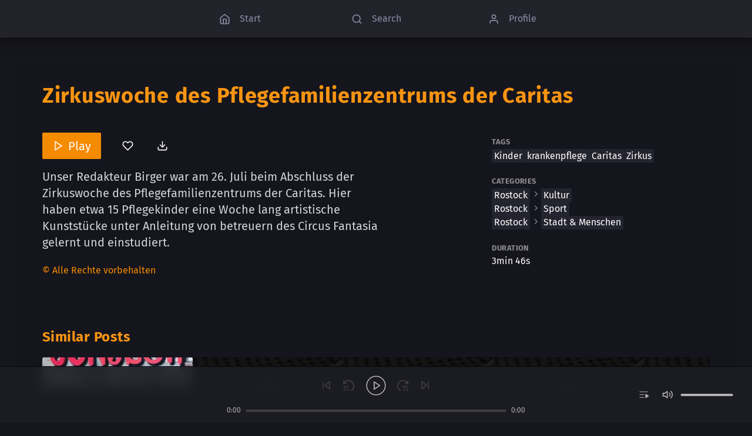

--- FILE ---
content_type: text/html
request_url: https://media.lohro.de/recordings/5909
body_size: 909
content:
<!DOCTYPE html>
<html lang="en">
  <head>
    <meta charset="utf-8" />
    <meta http-equiv="X-UA-Compatible" content="IE=edge" />
    <meta name="viewport" content="width=device-width,initial-scale=1.0" />
    <meta name="description" content="" />
    <meta property="google" content="notranslate" />
    <link rel="icon" href="" />
    <link rel="manifest" href="/~local/manifest.json" />
    <link rel="stylesheet" href="/~local/theme.css" />
    <title>thekno</title>
    <script type="module" crossorigin src="/assets/index.fbe423db.js"></script>
    <link rel="stylesheet" href="/assets/index.eb8659b4.css">
  </head>
  <body>
    <noscript>
      <strong>
        We're sorry but thekno doesn't work properly without JavaScript enabled. Please enable it to
        continue.
      </strong>
    </noscript>
    <div id="app">
      <style>
        body {
          display: flex;
          align-items: center;
          justify-content: center;
          background: var(--theme-base);
          width: 100vw;
          height: 100vh;
          padding: 0 !important;
          margin: 0 !important;
          overflow: hidden;
        }
        h1 {
          text-align: center;
          margin: 0;
        }
        h1 span {
          position: relative;
          transform: translateY(20px);
          display: inline-block;
          animation: bounce 0.6s ease infinite alternate;
          font-family: -system-ui, -apple-system, BlinkMacSystemFont, segoe ui, Roboto, Helvetica,
            Arial, sans-serif;
          font-size: 40px;
          font-weight: bold;
          line-height: 1;
          color: var(--theme-accent);
          text-shadow: 0 3px 4px rgba(0, 0, 0, 0.14), 0 3px 3px rgba(0, 0, 0, 0.12),
            0 1px 8px rgba(0, 0, 0, 0.2);
          letter-spacing: 0.075em;
        }
        h1 span:nth-child(2) {
          animation-delay: 0.1s;
        }
        h1 span:nth-child(3) {
          animation-delay: 0.2s;
        }
        h1 span:nth-child(4) {
          animation-delay: 0.3s;
        }
        h1 span:nth-child(5) {
          animation-delay: 0.4s;
        }
        h1 span:nth-child(6) {
          animation-delay: 0.5s;
        }
        @keyframes bounce {
          100% {
            transform: translateY(-20px);
          }
        }
      </style>
      <h1></h1>
      <script>
        var h = document.querySelector('h1')
        h.innerHTML = document.title
          .split('')
          .map(function (c) {
            return '<span>' + c + '</span>'
          })
          .join('')
      </script>
    </div>
    
  </body>
</html>


--- FILE ---
content_type: text/css
request_url: https://media.lohro.de/~local/theme.css
body_size: 1775
content:
:root {
	--theme-primary-rgb: rgb(247, 140, 0);
	--theme-primary-base: 34, 100%;
	--theme-primary-lightness: 48%;
	--theme-primary: hsl(var(--theme-primary-base), var(--theme-primary-lightness));

	--theme-accent-rgb: rgb(247, 146, 16);
	--theme-accent-base: 34, 94%;
	--theme-accent-lightness: 52%;
	--theme-accent: hsl(var(--theme-accent-base), var(--theme-accent-lightness));

	--theme-base-rgb: rgb(23, 23, 29);
	--theme-base-base: 240, 12%;
	--theme-base-lightness: 10%;
	--theme-base: hsl(var(--theme-base-base), var(--theme-base-lightness));

	--theme-foreground-rgb: rgb(255, 255, 255);
	--theme-foreground-base: 0, 0%;
	--theme-foreground-lightness: 100%;
	--theme-foreground: hsl(var(--theme-foreground-base), var(--theme-foreground-lightness));

	--theme-danger-rgb: rgb(183, 45, 59);
	--theme-danger-base: -6, 61%;
	--theme-danger-lightness: 45%;
	--theme-danger: hsl(var(--theme-danger-base), var(--theme-danger-lightness));

	--theme-livestream-button-foreground-rgb: rgb(255, 255, 255);
	--theme-livestream-button-foreground-base: 0, 0%;
	--theme-livestream-button-foreground-lightness: 100%;
	--theme-livestream-button-foreground: hsl(var(--theme-livestream-button-foreground-base), var(--theme-livestream-button-foreground-lightness));

	--theme-livestream-button-background-rgb: rgb(202, 22, 22);
	--theme-livestream-button-background-base: 0, 80%;
	--theme-livestream-button-background-lightness: 44%;
	--theme-livestream-button-background: hsl(var(--theme-livestream-button-background-base), var(--theme-livestream-button-background-lightness));
}

header .tw-flex {
	flex-wrap: wrap;
}

.player-drawer.is-open {
	z-index: 10;
}

.player-io .player-level.is-track .card-title {
	margin-bottom: 0 !important;
}

.tag[style*="NaN"] {
	font-size: 1rem !important;
}

@media (min-width: 1024px) {
	header img {
		max-width: 612px !important;
	}
}



--- FILE ---
content_type: text/css
request_url: https://media.lohro.de/assets/index.eb8659b4.css
body_size: 81224
content:
@charset "UTF-8";.spinner[data-v-dcae7024]{position:relative}.spinner-circle[data-v-dcae7024]{position:absolute;top:0;right:0;bottom:0;left:0;background-color:currentColor;opacity:.5;border-radius:50%;color:var(--color-primary);animation:scaleInOut-dcae7024 1s ease-in-out 0s infinite}.spinner-circle+.spinner-circle[data-v-dcae7024]{animation-delay:.5s}@keyframes scaleInOut-dcae7024{0%,to{transform:scale(1)}50%{transform:scale(0)}}.navbar-item{display:flex;align-items:center;text-decoration:none;justify-content:center;width:200px;margin:0 1rem;transition:background-color .1s;color:hsl(var(--color-base-base),calc(var(--color-base-lightness) + 50%))}.navbar-item.is-active{color:var(--color-foreground)}.navbar-item:focus,.navbar-item:hover{background-color:hsla(var(--color-foreground-base),var(--color-foreground-lightness),.1)}.is-size-xs .navbar-item{flex-direction:column;width:auto}.mx-auto{margin:auto}.d-flex{display:flex}.d-block{display:block}.d-grid{display:grid}.d-inline{display:inline}.hyphens,.content{-webkit-hyphens:auto;hyphens:auto}.content{line-height:1.4}.align-center{align-items:center}.justify-sb{justify-content:space-between}.justify-center{justify-content:center}.grow{flex-grow:1}.l-comma>li:not(:last-child):after{content:",\a0"}.t-0{font-size:0rem;font-weight:700;margin:0 0 .45em;letter-spacing:.02em;display:block;color:var(--color-accent);-webkit-hyphens:auto;hyphens:auto}.t-1{font-size:.25rem;font-weight:700;margin:0 0 .45em;letter-spacing:.02em;display:block;color:var(--color-accent);-webkit-hyphens:auto;hyphens:auto}.t-2{font-size:.5rem;font-weight:700;margin:0 0 .45em;letter-spacing:.02em;display:block;color:var(--color-accent);-webkit-hyphens:auto;hyphens:auto}.t-3{font-size:1rem;font-weight:700;margin:0 0 .45em;letter-spacing:.02em;display:block;color:var(--color-accent);-webkit-hyphens:auto;hyphens:auto}.t-4{font-size:1.5rem;font-weight:700;margin:0 0 .45em;letter-spacing:.02em;display:block;color:var(--color-accent);-webkit-hyphens:auto;hyphens:auto}.t-5{font-size:2.25rem;font-weight:700;margin:0 0 .45em;letter-spacing:.02em;display:block;color:var(--color-accent);-webkit-hyphens:auto;hyphens:auto}.t-6{font-size:3rem;font-weight:700;margin:0 0 .45em;letter-spacing:.02em;display:block;color:var(--color-accent);-webkit-hyphens:auto;hyphens:auto}.ma-0{margin:0rem!important}.mx-0{margin-left:0rem!important;margin-right:0rem!important}.my-0{margin-top:0rem!important;margin-bottom:0rem!important}.mt-0{margin-top:0rem!important}.mb-0{margin-bottom:0rem!important}.ml-0{margin-left:0rem!important}.mr-0{margin-right:0rem!important}.ma-1{margin:.25rem!important}.mx-1{margin-left:.25rem!important;margin-right:.25rem!important}.my-1{margin-top:.25rem!important;margin-bottom:.25rem!important}.mt-1{margin-top:.25rem!important}.mb-1{margin-bottom:.25rem!important}.ml-1{margin-left:.25rem!important}.mr-1{margin-right:.25rem!important}.ma-2{margin:.5rem!important}.mx-2{margin-left:.5rem!important;margin-right:.5rem!important}.my-2{margin-top:.5rem!important;margin-bottom:.5rem!important}.mt-2{margin-top:.5rem!important}.mb-2{margin-bottom:.5rem!important}.ml-2{margin-left:.5rem!important}.mr-2{margin-right:.5rem!important}.ma-3{margin:1rem!important}.mx-3{margin-left:1rem!important;margin-right:1rem!important}.my-3{margin-top:1rem!important;margin-bottom:1rem!important}.mt-3{margin-top:1rem!important}.mb-3{margin-bottom:1rem!important}.ml-3{margin-left:1rem!important}.mr-3{margin-right:1rem!important}.ma-4{margin:1.5rem!important}.mx-4{margin-left:1.5rem!important;margin-right:1.5rem!important}.my-4{margin-top:1.5rem!important;margin-bottom:1.5rem!important}.mt-4{margin-top:1.5rem!important}.mb-4{margin-bottom:1.5rem!important}.ml-4{margin-left:1.5rem!important}.mr-4{margin-right:1.5rem!important}.ma-5{margin:2.25rem!important}.mx-5{margin-left:2.25rem!important;margin-right:2.25rem!important}.my-5{margin-top:2.25rem!important;margin-bottom:2.25rem!important}.mt-5{margin-top:2.25rem!important}.mb-5{margin-bottom:2.25rem!important}.ml-5{margin-left:2.25rem!important}.mr-5{margin-right:2.25rem!important}.ma-6{margin:3rem!important}.mx-6{margin-left:3rem!important;margin-right:3rem!important}.my-6{margin-top:3rem!important;margin-bottom:3rem!important}.mt-6{margin-top:3rem!important}.mb-6{margin-bottom:3rem!important}.ml-6{margin-left:3rem!important}.mr-6{margin-right:3rem!important}.pa-0{padding:0rem!important}.px-0{padding-left:0rem!important;padding-right:0rem!important}.py-0{padding-top:0rem!important;padding-bottom:0rem!important}.pt-0{padding-top:0rem!important}.pb-0{padding-bottom:0rem!important}.pl-0{padding-left:0rem!important}.pr-0{padding-right:0rem!important}.pa-1{padding:.25rem!important}.px-1{padding-left:.25rem!important;padding-right:.25rem!important}.py-1{padding-top:.25rem!important;padding-bottom:.25rem!important}.pt-1{padding-top:.25rem!important}.pb-1{padding-bottom:.25rem!important}.pl-1{padding-left:.25rem!important}.pr-1{padding-right:.25rem!important}.pa-2{padding:.5rem!important}.px-2{padding-left:.5rem!important;padding-right:.5rem!important}.py-2{padding-top:.5rem!important;padding-bottom:.5rem!important}.pt-2{padding-top:.5rem!important}.pb-2{padding-bottom:.5rem!important}.pl-2{padding-left:.5rem!important}.pr-2{padding-right:.5rem!important}.pa-3{padding:1rem!important}.px-3{padding-left:1rem!important;padding-right:1rem!important}.py-3{padding-top:1rem!important;padding-bottom:1rem!important}.pt-3{padding-top:1rem!important}.pb-3{padding-bottom:1rem!important}.pl-3{padding-left:1rem!important}.pr-3{padding-right:1rem!important}.pa-4{padding:1.5rem!important}.px-4{padding-left:1.5rem!important;padding-right:1.5rem!important}.py-4{padding-top:1.5rem!important;padding-bottom:1.5rem!important}.pt-4{padding-top:1.5rem!important}.pb-4{padding-bottom:1.5rem!important}.pl-4{padding-left:1.5rem!important}.pr-4{padding-right:1.5rem!important}.pa-5{padding:2.25rem!important}.px-5{padding-left:2.25rem!important;padding-right:2.25rem!important}.py-5{padding-top:2.25rem!important;padding-bottom:2.25rem!important}.pt-5{padding-top:2.25rem!important}.pb-5{padding-bottom:2.25rem!important}.pl-5{padding-left:2.25rem!important}.pr-5{padding-right:2.25rem!important}.pa-6{padding:3rem!important}.px-6{padding-left:3rem!important;padding-right:3rem!important}.py-6{padding-top:3rem!important;padding-bottom:3rem!important}.pt-6{padding-top:3rem!important}.pb-6{padding-bottom:3rem!important}.pl-6{padding-left:3rem!important}.pr-6{padding-right:3rem!important}.grey-0{color:#f8f8f8}.bgrey-0{background-color:#f8f8f8}.grey-1{color:#f1f1f1}.bgrey-1{background-color:#f1f1f1}.grey-2{color:#e9e9e9}.bgrey-2{background-color:#e9e9e9}.grey-3{color:#dedede}.bgrey-3{background-color:#dedede}.grey-4{color:#cecece}.bgrey-4{background-color:#cecece}.grey-5{color:#adadad}.bgrey-5{background-color:#adadad}.grey-6{color:#868686}.bgrey-6{background-color:#868686}.grey-7{color:#494949}.bgrey-7{background-color:#494949}.grey-8{color:#343434}.bgrey-8{background-color:#343434}.grey-9{color:#212121}.bgrey-9{background-color:#212121}.bg-surface{background:var(--color-surface)}.trans-0{color:#000000f8}.opaque-0{opacity:.9725}.trans-1{color:#000000f1}.opaque-1{opacity:.945}.trans-2{color:#000000e9}.opaque-2{opacity:.9137}.trans-3{color:#000000de}.opaque-3{opacity:.8705}.trans-4{color:#000000ce}.opaque-4{opacity:.8078}.trans-5{color:#000000ad}.opaque-5{opacity:.6784}.trans-6{color:#00000086}.opaque-6{opacity:.5254}.trans-7{color:#00000049}.opaque-7{opacity:.2862}.trans-8{color:#00000034}.opaque-8{opacity:.2039}.trans-9{color:#00000021}.opaque-9{opacity:.1294}.f-1{font-size:.8rem}.f-2{font-size:.9rem}.f-3{font-size:1rem}.f-4,.content{font-size:1.25rem}.f-5{font-size:1.5rem}.f-6{font-size:2.25rem}.color-fg{color:var(--color-foreground)}.center{text-align:center}.br-1{border-radius:2px}.no-select{-webkit-user-select:none;user-select:none}.sr-only{border:0!important;clip:rect(1px,1px,1px,1px)!important;-webkit-clip-path:inset(50%)!important;clip-path:inset(50%)!important;height:1px!important;margin:-1px!important;overflow:hidden!important;padding:0!important;position:absolute!important;width:1px!important;white-space:nowrap!important}.sr-only-focusable:focus,.sr-only-focusable:active{clip:auto!important;-webkit-clip-path:none!important;clip-path:none!important;height:auto!important;margin:auto!important;overflow:visible!important;width:auto!important;white-space:normal!important}.glass{background-color:hsla(var(--color-base-base),calc(var(--color-base-lightness) + 2.5%),.9);-webkit-backdrop-filter:blur(10px);backdrop-filter:blur(10px)}.navbar{position:fixed;top:0;left:0;right:0;z-index:20;background:hsl(var(--color-base-base),calc(var(--color-base-lightness) + 5%));will-change:transform;transition:.3s cubic-bezier(.25,.8,.25,1);transition-property:box-shadow,transform,opacity;box-shadow:0 12px 17px 2px #00000024,0 5px 22px 4px #0000001f,0 7px 8px -4px #0003;transition:transform .2s cubic-bezier(.3,0,0,1)}.is-size-xs .navbar{top:auto;bottom:calc(var(--navbar-height) * -1);transform:translateY(calc(var(--screen-bottom-padding) * -1))}.navbar-items{display:flex;align-items:stretch;justify-content:center;height:var(--navbar-height)}.is-size-xs .navbar-items{display:grid}.progress{width:100%;padding:6px 0;position:relative;overflow:visible}.progress.is-plain{padding:0}.progress-track{width:100%;height:4px;border-radius:2px;background-color:var(--color-muted);overflow:hidden;position:relative}.progress.is-plain .progress-track{height:2px;border-radius:0}.progress-value{width:100%;height:100%;position:absolute;right:100%;transition:color .1s cubic-bezier(.3,0,0,1);transition-delay:.1s;background-color:currentColor;color:var(--color-foreground-dimmed);z-index:1;border-radius:2px}.progress:hover .progress-value,.progress.is-dragging .progress-value{color:var(--color-accent)}.progress-knob{border-radius:50%;background-color:var(--color-foreground);width:12px;height:12px;border:none;opacity:0;pointer-events:none;position:absolute;right:100%;top:calc(50% - 6px);transition:opacity .1s cubic-bezier(.3,0,0,1);transition-delay:.1s;z-index:2}.progress-knob:after{content:"";border-radius:50%;background:rgba(255,255,255,.5);position:absolute;left:-5px;right:-5px;top:-5px;bottom:-5px;cursor:pointer;transform:scale(0);transform-origin:center;transition:transform .1s}.progress:hover .progress-knob,.progress.is-dragging .progress-knob{opacity:1;pointer-events:all}.progress.is-dragging .progress-knob:after{transform:scale(1)}.player-control{border-radius:50%;width:38px;height:38px;display:flex;align-items:center;justify-content:center;color:var(--color-foreground-dimmed);transition:none 33ms cubic-bezier(.3,0,0,1);transition-property:color,transform;transform-origin:50% 50%;padding:0;cursor:pointer;position:relative;background:none;border:none}.player-control:disabled{color:var(--color-muted);pointer-events:none}.player-control:active{transform:scale(.9)!important}.player-control:hover,.player-control:focus{color:var(--color-foreground);outline:none}.player-control.is-primary:hover,.player-control.is-primary:focus{transform:scale(1.06)}.player-control.is-danger{color:var(--color-danger)}.player-control[aria-checked=true]{color:var(--color-accent)}.player-control[aria-checked=true]:after{content:" ";position:absolute;bottom:0;left:calc(50% - 1px);width:4px;height:4px;border-radius:50%;background:currentColor}.player-volume{width:125px}.player-progress{display:flex;align-items:center;justify-content:center}.player-progress.is-fixed-top{position:absolute;top:0;left:0;right:0}.player-progress-label{color:var(--color-foreground-dimmed);font-size:12px;font-variant-numeric:tabular-nums}.player-progress-bar{width:100%}.player-controls{display:flex;align-items:center;justify-content:center;gap:.5rem}.player-drawer-icon{-webkit-touch-callout:none}.player-drawer{position:fixed;bottom:0;left:0;right:0;display:flex;flex-direction:column;justify-content:space-between;height:calc(100% - var(--screen-bottom-padding));transform:translateY(120%);pointer-events:none;opacity:0;transition:.4s cubic-bezier(.3,0,0,1);transition-property:opacity,transform}.player-drawer.is-open{transform:translateY(calc(var(--screen-bottom-padding) * -1));opacity:1;pointer-events:all}.player-drawer-track{flex:0 0 auto}.player-drawer-meta{min-height:0;flex:1 1 auto}.player-drawer-global{flex:0 0 auto;display:flex;justify-content:space-between;align-items:center}.mx-auto{margin:auto}.d-flex{display:flex}.d-block{display:block}.d-grid{display:grid}.d-inline{display:inline}.hyphens,.content{-webkit-hyphens:auto;hyphens:auto}.content{line-height:1.4}.align-center{align-items:center}.justify-sb{justify-content:space-between}.justify-center{justify-content:center}.grow{flex-grow:1}.l-comma>li:not(:last-child):after{content:",\a0"}.t-0{font-size:0rem;font-weight:700;margin:0 0 .45em;letter-spacing:.02em;display:block;color:var(--color-accent);-webkit-hyphens:auto;hyphens:auto}.t-1{font-size:.25rem;font-weight:700;margin:0 0 .45em;letter-spacing:.02em;display:block;color:var(--color-accent);-webkit-hyphens:auto;hyphens:auto}.t-2{font-size:.5rem;font-weight:700;margin:0 0 .45em;letter-spacing:.02em;display:block;color:var(--color-accent);-webkit-hyphens:auto;hyphens:auto}.t-3{font-size:1rem;font-weight:700;margin:0 0 .45em;letter-spacing:.02em;display:block;color:var(--color-accent);-webkit-hyphens:auto;hyphens:auto}.t-4{font-size:1.5rem;font-weight:700;margin:0 0 .45em;letter-spacing:.02em;display:block;color:var(--color-accent);-webkit-hyphens:auto;hyphens:auto}.t-5{font-size:2.25rem;font-weight:700;margin:0 0 .45em;letter-spacing:.02em;display:block;color:var(--color-accent);-webkit-hyphens:auto;hyphens:auto}.t-6{font-size:3rem;font-weight:700;margin:0 0 .45em;letter-spacing:.02em;display:block;color:var(--color-accent);-webkit-hyphens:auto;hyphens:auto}.ma-0{margin:0rem!important}.mx-0{margin-left:0rem!important;margin-right:0rem!important}.my-0{margin-top:0rem!important;margin-bottom:0rem!important}.mt-0{margin-top:0rem!important}.mb-0{margin-bottom:0rem!important}.ml-0{margin-left:0rem!important}.mr-0{margin-right:0rem!important}.ma-1{margin:.25rem!important}.mx-1{margin-left:.25rem!important;margin-right:.25rem!important}.my-1{margin-top:.25rem!important;margin-bottom:.25rem!important}.mt-1{margin-top:.25rem!important}.mb-1{margin-bottom:.25rem!important}.ml-1{margin-left:.25rem!important}.mr-1{margin-right:.25rem!important}.ma-2{margin:.5rem!important}.mx-2{margin-left:.5rem!important;margin-right:.5rem!important}.my-2{margin-top:.5rem!important;margin-bottom:.5rem!important}.mt-2{margin-top:.5rem!important}.mb-2{margin-bottom:.5rem!important}.ml-2{margin-left:.5rem!important}.mr-2{margin-right:.5rem!important}.ma-3{margin:1rem!important}.mx-3{margin-left:1rem!important;margin-right:1rem!important}.my-3{margin-top:1rem!important;margin-bottom:1rem!important}.mt-3{margin-top:1rem!important}.mb-3{margin-bottom:1rem!important}.ml-3{margin-left:1rem!important}.mr-3{margin-right:1rem!important}.ma-4{margin:1.5rem!important}.mx-4{margin-left:1.5rem!important;margin-right:1.5rem!important}.my-4{margin-top:1.5rem!important;margin-bottom:1.5rem!important}.mt-4{margin-top:1.5rem!important}.mb-4{margin-bottom:1.5rem!important}.ml-4{margin-left:1.5rem!important}.mr-4{margin-right:1.5rem!important}.ma-5{margin:2.25rem!important}.mx-5{margin-left:2.25rem!important;margin-right:2.25rem!important}.my-5{margin-top:2.25rem!important;margin-bottom:2.25rem!important}.mt-5{margin-top:2.25rem!important}.mb-5{margin-bottom:2.25rem!important}.ml-5{margin-left:2.25rem!important}.mr-5{margin-right:2.25rem!important}.ma-6{margin:3rem!important}.mx-6{margin-left:3rem!important;margin-right:3rem!important}.my-6{margin-top:3rem!important;margin-bottom:3rem!important}.mt-6{margin-top:3rem!important}.mb-6{margin-bottom:3rem!important}.ml-6{margin-left:3rem!important}.mr-6{margin-right:3rem!important}.pa-0{padding:0rem!important}.px-0{padding-left:0rem!important;padding-right:0rem!important}.py-0{padding-top:0rem!important;padding-bottom:0rem!important}.pt-0{padding-top:0rem!important}.pb-0{padding-bottom:0rem!important}.pl-0{padding-left:0rem!important}.pr-0{padding-right:0rem!important}.pa-1{padding:.25rem!important}.px-1{padding-left:.25rem!important;padding-right:.25rem!important}.py-1{padding-top:.25rem!important;padding-bottom:.25rem!important}.pt-1{padding-top:.25rem!important}.pb-1{padding-bottom:.25rem!important}.pl-1{padding-left:.25rem!important}.pr-1{padding-right:.25rem!important}.pa-2{padding:.5rem!important}.px-2{padding-left:.5rem!important;padding-right:.5rem!important}.py-2{padding-top:.5rem!important;padding-bottom:.5rem!important}.pt-2{padding-top:.5rem!important}.pb-2{padding-bottom:.5rem!important}.pl-2{padding-left:.5rem!important}.pr-2{padding-right:.5rem!important}.pa-3{padding:1rem!important}.px-3{padding-left:1rem!important;padding-right:1rem!important}.py-3{padding-top:1rem!important;padding-bottom:1rem!important}.pt-3{padding-top:1rem!important}.pb-3{padding-bottom:1rem!important}.pl-3{padding-left:1rem!important}.pr-3{padding-right:1rem!important}.pa-4{padding:1.5rem!important}.px-4{padding-left:1.5rem!important;padding-right:1.5rem!important}.py-4{padding-top:1.5rem!important;padding-bottom:1.5rem!important}.pt-4{padding-top:1.5rem!important}.pb-4{padding-bottom:1.5rem!important}.pl-4{padding-left:1.5rem!important}.pr-4{padding-right:1.5rem!important}.pa-5{padding:2.25rem!important}.px-5{padding-left:2.25rem!important;padding-right:2.25rem!important}.py-5{padding-top:2.25rem!important;padding-bottom:2.25rem!important}.pt-5{padding-top:2.25rem!important}.pb-5{padding-bottom:2.25rem!important}.pl-5{padding-left:2.25rem!important}.pr-5{padding-right:2.25rem!important}.pa-6{padding:3rem!important}.px-6{padding-left:3rem!important;padding-right:3rem!important}.py-6{padding-top:3rem!important;padding-bottom:3rem!important}.pt-6{padding-top:3rem!important}.pb-6{padding-bottom:3rem!important}.pl-6{padding-left:3rem!important}.pr-6{padding-right:3rem!important}.grey-0{color:#f8f8f8}.bgrey-0{background-color:#f8f8f8}.grey-1{color:#f1f1f1}.bgrey-1{background-color:#f1f1f1}.grey-2{color:#e9e9e9}.bgrey-2{background-color:#e9e9e9}.grey-3{color:#dedede}.bgrey-3{background-color:#dedede}.grey-4{color:#cecece}.bgrey-4{background-color:#cecece}.grey-5{color:#adadad}.bgrey-5{background-color:#adadad}.grey-6{color:#868686}.bgrey-6{background-color:#868686}.grey-7{color:#494949}.bgrey-7{background-color:#494949}.grey-8{color:#343434}.bgrey-8{background-color:#343434}.grey-9{color:#212121}.bgrey-9{background-color:#212121}.bg-surface{background:var(--color-surface)}.trans-0{color:#000000f8}.opaque-0{opacity:.9725}.trans-1{color:#000000f1}.opaque-1{opacity:.945}.trans-2{color:#000000e9}.opaque-2{opacity:.9137}.trans-3{color:#000000de}.opaque-3{opacity:.8705}.trans-4{color:#000000ce}.opaque-4{opacity:.8078}.trans-5{color:#000000ad}.opaque-5{opacity:.6784}.trans-6{color:#00000086}.opaque-6{opacity:.5254}.trans-7{color:#00000049}.opaque-7{opacity:.2862}.trans-8{color:#00000034}.opaque-8{opacity:.2039}.trans-9{color:#00000021}.opaque-9{opacity:.1294}.f-1{font-size:.8rem}.f-2{font-size:.9rem}.f-3{font-size:1rem}.f-4,.content{font-size:1.25rem}.f-5{font-size:1.5rem}.f-6{font-size:2.25rem}.color-fg{color:var(--color-foreground)}.center{text-align:center}.br-1{border-radius:2px}.no-select{-webkit-user-select:none;user-select:none}.sr-only{border:0!important;clip:rect(1px,1px,1px,1px)!important;-webkit-clip-path:inset(50%)!important;clip-path:inset(50%)!important;height:1px!important;margin:-1px!important;overflow:hidden!important;padding:0!important;position:absolute!important;width:1px!important;white-space:nowrap!important}.sr-only-focusable:focus,.sr-only-focusable:active{clip:auto!important;-webkit-clip-path:none!important;clip-path:none!important;height:auto!important;margin:auto!important;overflow:visible!important;width:auto!important;white-space:normal!important}.glass{background-color:hsla(var(--color-base-base),calc(var(--color-base-lightness) + 2.5%),.9);-webkit-backdrop-filter:blur(10px);backdrop-filter:blur(10px)}.player-io{display:grid;grid-template-columns:[left] 1fr [center] 1.5fr [right] 1fr;grid-gap:1.5rem;border:solid rgba(0,0,0,.75);border-width:1px 0 0 0;height:96px;padding:0 1.5rem;transform:translateY(0);transition:transform .2s cubic-bezier(.3,0,0,1);position:fixed;left:0;right:0;bottom:0;z-index:10}.is-size-xs .player-io{border-width:0 0 1px 0;grid-template-columns:[left] 48px [center] auto [right] min-content;bottom:-48px;height:48px;grid-gap:0}.is-size-xs .player-io.is-active{transform:translateY(calc(var(--screen-bottom-padding) * -1 - 48px))}.player-level{grid-row:1;display:flex;align-items:center;justify-content:center;flex:1 0;z-index:2}.player-level.is-drawer{grid-column:left;justify-content:start;z-index:3}.player-level.is-track{justify-content:flex-start}.is-size-xs .player-level.is-track{grid-column:center;justify-content:center}.player-level.is-controls>div{max-width:650px;width:100%}.is-size-xs .player-level.is-controls{grid-column:right;margin-left:auto}.player-level.is-meta{justify-content:flex-end}@font-face{font-family:Fira Sans;font-weight:400;font-style:italic;font-display:swap;src:url(/assets/firasans_400_italic_303ca8bad3777732108cf87e49aadd57.e4febcea.woff2) format("woff2");unicode-range:U+0460-052F,U+1C80-1C88,U+20B4,U+2DE0-2DFF,U+A640-A69F,U+FE2E-FE2F}@font-face{font-family:Fira Sans;font-weight:400;font-style:italic;font-display:swap;src:url(/assets/firasans_400_italic_e9c320f5231b71ada58d46695d74b997.3d4ee4a6.woff2) format("woff2");unicode-range:U+0400-045F,U+0490-0491,U+04B0-04B1,U+2116}@font-face{font-family:Fira Sans;font-weight:400;font-style:italic;font-display:swap;src:url(/assets/firasans_400_italic_c56d97e253ef33dea9914e9f26c698ba.12d12255.woff2) format("woff2");unicode-range:U+1F00-1FFF}@font-face{font-family:Fira Sans;font-weight:400;font-style:italic;font-display:swap;src:url(/assets/firasans_400_italic_2dbc9829cd8a258c0252e340df0bd558.c00fc0a0.woff2) format("woff2");unicode-range:U+0370-03FF}@font-face{font-family:Fira Sans;font-weight:400;font-style:italic;font-display:swap;src:url(/assets/firasans_400_italic_e61b591b5746358c0e0edd13ee6323a0.834abdc9.woff2) format("woff2");unicode-range:U+0102-0103,U+0110-0111,U+0128-0129,U+0168-0169,U+01A0-01A1,U+01AF-01B0,U+1EA0-1EF9,U+20AB}@font-face{font-family:Fira Sans;font-weight:400;font-style:italic;font-display:swap;src:url(/assets/firasans_400_italic_400131068924f1000e04d7406c84a274.cb49bf67.woff2) format("woff2");unicode-range:U+0100-024F,U+0259,U+1E00-1EFF,U+2020,U+20A0-20AB,U+20AD-20CF,U+2113,U+2C60-2C7F,U+A720-A7FF}@font-face{font-family:Fira Sans;font-weight:400;font-style:italic;font-display:swap;src:url(/assets/firasans_400_italic_c78fe2271c4f6d2c3416e8f495c30358.e895de4f.woff2) format("woff2");unicode-range:U+0000-00FF,U+0131,U+0152-0153,U+02BB-02BC,U+02C6,U+02DA,U+02DC,U+2000-206F,U+2074,U+20AC,U+2122,U+2191,U+2193,U+2212,U+2215,U+FEFF,U+FFFD}@font-face{font-family:Fira Sans;font-weight:400;font-style:normal;font-display:swap;src:url(/assets/firasans_400_normal_303ca8bad3777732108cf87e49aadd57.61d002d2.woff2) format("woff2");unicode-range:U+0460-052F,U+1C80-1C88,U+20B4,U+2DE0-2DFF,U+A640-A69F,U+FE2E-FE2F}@font-face{font-family:Fira Sans;font-weight:400;font-style:normal;font-display:swap;src:url(/assets/firasans_400_normal_e9c320f5231b71ada58d46695d74b997.17346ce4.woff2) format("woff2");unicode-range:U+0400-045F,U+0490-0491,U+04B0-04B1,U+2116}@font-face{font-family:Fira Sans;font-weight:400;font-style:normal;font-display:swap;src:url(/assets/firasans_400_normal_c56d97e253ef33dea9914e9f26c698ba.e48378b0.woff2) format("woff2");unicode-range:U+1F00-1FFF}@font-face{font-family:Fira Sans;font-weight:400;font-style:normal;font-display:swap;src:url(/assets/firasans_400_normal_2dbc9829cd8a258c0252e340df0bd558.86edeee5.woff2) format("woff2");unicode-range:U+0370-03FF}@font-face{font-family:Fira Sans;font-weight:400;font-style:normal;font-display:swap;src:url(/assets/firasans_400_normal_e61b591b5746358c0e0edd13ee6323a0.69e40dcc.woff2) format("woff2");unicode-range:U+0102-0103,U+0110-0111,U+0128-0129,U+0168-0169,U+01A0-01A1,U+01AF-01B0,U+1EA0-1EF9,U+20AB}@font-face{font-family:Fira Sans;font-weight:400;font-style:normal;font-display:swap;src:url(/assets/firasans_400_normal_400131068924f1000e04d7406c84a274.a47436ee.woff2) format("woff2");unicode-range:U+0100-024F,U+0259,U+1E00-1EFF,U+2020,U+20A0-20AB,U+20AD-20CF,U+2113,U+2C60-2C7F,U+A720-A7FF}@font-face{font-family:Fira Sans;font-weight:400;font-style:normal;font-display:swap;src:url(/assets/firasans_400_normal_c78fe2271c4f6d2c3416e8f495c30358.ea03bd5d.woff2) format("woff2");unicode-range:U+0000-00FF,U+0131,U+0152-0153,U+02BB-02BC,U+02C6,U+02DA,U+02DC,U+2000-206F,U+2074,U+20AC,U+2122,U+2191,U+2193,U+2212,U+2215,U+FEFF,U+FFFD}@font-face{font-family:Fira Sans;font-weight:700;font-style:normal;font-display:swap;src:url(/assets/firasans_700_normal_303ca8bad3777732108cf87e49aadd57.d98a623f.woff2) format("woff2");unicode-range:U+0460-052F,U+1C80-1C88,U+20B4,U+2DE0-2DFF,U+A640-A69F,U+FE2E-FE2F}@font-face{font-family:Fira Sans;font-weight:700;font-style:normal;font-display:swap;src:url(/assets/firasans_700_normal_e9c320f5231b71ada58d46695d74b997.6b21f05f.woff2) format("woff2");unicode-range:U+0400-045F,U+0490-0491,U+04B0-04B1,U+2116}@font-face{font-family:Fira Sans;font-weight:700;font-style:normal;font-display:swap;src:url(/assets/firasans_700_normal_c56d97e253ef33dea9914e9f26c698ba.f86e63ae.woff2) format("woff2");unicode-range:U+1F00-1FFF}@font-face{font-family:Fira Sans;font-weight:700;font-style:normal;font-display:swap;src:url(/assets/firasans_700_normal_2dbc9829cd8a258c0252e340df0bd558.2b739f6c.woff2) format("woff2");unicode-range:U+0370-03FF}@font-face{font-family:Fira Sans;font-weight:700;font-style:normal;font-display:swap;src:url(/assets/firasans_700_normal_e61b591b5746358c0e0edd13ee6323a0.720762d5.woff2) format("woff2");unicode-range:U+0102-0103,U+0110-0111,U+0128-0129,U+0168-0169,U+01A0-01A1,U+01AF-01B0,U+1EA0-1EF9,U+20AB}@font-face{font-family:Fira Sans;font-weight:700;font-style:normal;font-display:swap;src:url(/assets/firasans_700_normal_400131068924f1000e04d7406c84a274.7e2d5bf9.woff2) format("woff2");unicode-range:U+0100-024F,U+0259,U+1E00-1EFF,U+2020,U+20A0-20AB,U+20AD-20CF,U+2113,U+2C60-2C7F,U+A720-A7FF}@font-face{font-family:Fira Sans;font-weight:700;font-style:normal;font-display:swap;src:url(/assets/firasans_700_normal_c78fe2271c4f6d2c3416e8f495c30358.51aa1f55.woff2) format("woff2");unicode-range:U+0000-00FF,U+0131,U+0152-0153,U+02BB-02BC,U+02C6,U+02DA,U+02DC,U+2000-206F,U+2074,U+20AC,U+2122,U+2191,U+2193,U+2212,U+2215,U+FEFF,U+FFFD}@font-face{font-family:Fira Sans;font-weight:400;font-style:italic;font-display:swap;src:url(/assets/firasans_400_italic_default.b59684aa.woff) format("woff")}@font-face{font-family:Fira Sans;font-weight:400;font-style:normal;font-display:swap;src:url(/assets/firasans_400_normal_default.6c2b460b.woff) format("woff")}@font-face{font-family:Fira Sans;font-weight:700;font-style:normal;font-display:swap;src:url(/assets/firasans_700_normal_default.a473e153.woff) format("woff")}:root{--color-primary-rgb: var(--theme-primary-rgb, rgb(32, 160, 160));--color-primary-base: var(--theme-primary-base, 180, 67%);--color-primary-lightness: var(--theme-primary-lightness, 38%);--color-primary: hsl(var(--color-primary-base), var(--color-primary-lightness));--color-accent-rgb: var(--theme-accent-rgb, rgb(0, 85, 0));--color-accent-base: var(--theme-accent-base, 120, 100%);--color-accent-lightness: var(--theme-accent-lightness, 17%);--color-accent: hsl(var(--color-accent-base), var(--color-accent-lightness));--color-base-rgb: var(--theme-base-rgb, rgb(34, 34, 34));--color-base-base: var(--theme-base-base, 0, 0%);--color-base-lightness: var(--theme-base-lightness, 13%);--color-base: hsl(var(--color-base-base), var(--color-base-lightness));--color-foreground-rgb: var(--theme-foreground-rgb, rgb(255, 255, 255));--color-foreground-base: var(--theme-foreground-base, 0, 0%);--color-foreground-lightness: var(--theme-foreground-lightness, 100%);--color-foreground: hsl(var(--color-foreground-base), var(--color-foreground-lightness));--color-danger-rgb: var(--theme-danger-rgb, rgb(183, 45, 59));--color-danger-base: var(--theme-danger-base, 354, 60%);--color-danger-lightness: var(--theme-danger-lightness, 45%);--color-danger: hsl(var(--color-danger-base), var(--color-danger-lightness));--color-livestream-button-foreground-rgb: var( --theme-livestream-button-foreground-rgb, rgb(255, 255, 255) );--color-livestream-button-foreground-base: var(--theme-livestream-button-foreground-base, 0, 0%);--color-livestream-button-foreground-lightness: var( --theme-livestream-button-foreground-lightness, 100% );--color-livestream-button-foreground: hsl( var(--color-livestream-button-foreground-base), var(--color-livestream-button-foreground-lightness) );--color-livestream-button-background-rgb: var( --theme-livestream-button-background-rgb, rgb(255, 0, 0) );--color-livestream-button-background-base: var( --theme-livestream-button-background-base, 0, 100% );--color-livestream-button-background-lightness: var( --theme-livestream-button-background-lightness, 50% );--color-livestream-button-background: hsl( var(--color-livestream-button-background-base), var(--color-livestream-button-background-lightness) );--color-surface-base: var(--color-base-base);--color-surface-lightness: calc(var(--color-base-lightness) + 7.5%);--color-surface: hsl(var(--color-surface-base), var(--color-surface-lightness));--color-muted: hsl(var(--color-foreground-base), calc(var(--color-foreground-lightness) - 75%));--color-foreground-dimmed: hsl( var(--color-foreground-base), calc(var(--color-foreground-lightness) - 30%) )}*,:before,:after{box-sizing:border-box;border-width:0;border-style:solid;border-color:#e5e7eb}:before,:after{--tw-content: ""}html{line-height:1.5;-webkit-text-size-adjust:100%;tab-size:4;font-family:ui-sans-serif,system-ui,-apple-system,BlinkMacSystemFont,Segoe UI,Roboto,Helvetica Neue,Arial,Noto Sans,sans-serif,"Apple Color Emoji","Segoe UI Emoji",Segoe UI Symbol,"Noto Color Emoji"}body{margin:0;line-height:inherit}hr{height:0;color:inherit;border-top-width:1px}abbr:where([title]){-webkit-text-decoration:underline dotted;text-decoration:underline dotted}h1,h2,h3,h4,h5,h6{font-size:inherit;font-weight:inherit}a{color:inherit;text-decoration:inherit}b,strong{font-weight:bolder}code,kbd,samp,pre{font-family:ui-monospace,SFMono-Regular,Menlo,Monaco,Consolas,Liberation Mono,Courier New,monospace;font-size:1em}small{font-size:80%}sub,sup{font-size:75%;line-height:0;position:relative;vertical-align:baseline}sub{bottom:-.25em}sup{top:-.5em}table{text-indent:0;border-color:inherit;border-collapse:collapse}button,input,optgroup,select,textarea{font-family:inherit;font-size:100%;font-weight:inherit;line-height:inherit;color:inherit;margin:0;padding:0}button,select{text-transform:none}button,[type=button],[type=reset],[type=submit]{-webkit-appearance:button;background-color:transparent;background-image:none}:-moz-focusring{outline:auto}:-moz-ui-invalid{box-shadow:none}progress{vertical-align:baseline}::-webkit-inner-spin-button,::-webkit-outer-spin-button{height:auto}[type=search]{-webkit-appearance:textfield;outline-offset:-2px}::-webkit-search-decoration{-webkit-appearance:none}::-webkit-file-upload-button{-webkit-appearance:button;font:inherit}summary{display:list-item}blockquote,dl,dd,h1,h2,h3,h4,h5,h6,hr,figure,p,pre{margin:0}fieldset{margin:0;padding:0}legend{padding:0}ol,ul,menu{list-style:none;margin:0;padding:0}textarea{resize:vertical}input::placeholder,textarea::placeholder{opacity:1;color:#9ca3af}button,[role=button]{cursor:pointer}:disabled{cursor:default}img,svg,video,canvas,audio,iframe,embed,object{display:block;vertical-align:middle}img,video{max-width:100%;height:auto}*,:before,:after{--tw-border-spacing-x: 0;--tw-border-spacing-y: 0;--tw-translate-x: 0;--tw-translate-y: 0;--tw-rotate: 0;--tw-skew-x: 0;--tw-skew-y: 0;--tw-scale-x: 1;--tw-scale-y: 1;--tw-pan-x: ;--tw-pan-y: ;--tw-pinch-zoom: ;--tw-scroll-snap-strictness: proximity;--tw-ordinal: ;--tw-slashed-zero: ;--tw-numeric-figure: ;--tw-numeric-spacing: ;--tw-numeric-fraction: ;--tw-ring-inset: ;--tw-ring-offset-width: 0px;--tw-ring-offset-color: #fff;--tw-ring-color: rgb(59 130 246 / .5);--tw-ring-offset-shadow: 0 0 #0000;--tw-ring-shadow: 0 0 #0000;--tw-shadow: 0 0 #0000;--tw-shadow-colored: 0 0 #0000;--tw-blur: ;--tw-brightness: ;--tw-contrast: ;--tw-grayscale: ;--tw-hue-rotate: ;--tw-invert: ;--tw-saturate: ;--tw-sepia: ;--tw-drop-shadow: ;--tw-backdrop-blur: ;--tw-backdrop-brightness: ;--tw-backdrop-contrast: ;--tw-backdrop-grayscale: ;--tw-backdrop-hue-rotate: ;--tw-backdrop-invert: ;--tw-backdrop-opacity: ;--tw-backdrop-saturate: ;--tw-backdrop-sepia: }::backdrop{--tw-border-spacing-x: 0;--tw-border-spacing-y: 0;--tw-translate-x: 0;--tw-translate-y: 0;--tw-rotate: 0;--tw-skew-x: 0;--tw-skew-y: 0;--tw-scale-x: 1;--tw-scale-y: 1;--tw-pan-x: ;--tw-pan-y: ;--tw-pinch-zoom: ;--tw-scroll-snap-strictness: proximity;--tw-ordinal: ;--tw-slashed-zero: ;--tw-numeric-figure: ;--tw-numeric-spacing: ;--tw-numeric-fraction: ;--tw-ring-inset: ;--tw-ring-offset-width: 0px;--tw-ring-offset-color: #fff;--tw-ring-color: rgb(59 130 246 / .5);--tw-ring-offset-shadow: 0 0 #0000;--tw-ring-shadow: 0 0 #0000;--tw-shadow: 0 0 #0000;--tw-shadow-colored: 0 0 #0000;--tw-blur: ;--tw-brightness: ;--tw-contrast: ;--tw-grayscale: ;--tw-hue-rotate: ;--tw-invert: ;--tw-saturate: ;--tw-sepia: ;--tw-drop-shadow: ;--tw-backdrop-blur: ;--tw-backdrop-brightness: ;--tw-backdrop-contrast: ;--tw-backdrop-grayscale: ;--tw-backdrop-hue-rotate: ;--tw-backdrop-invert: ;--tw-backdrop-opacity: ;--tw-backdrop-saturate: ;--tw-backdrop-sepia: }.tw-prose{color:var(--tw-prose-body);max-width:65ch}.tw-prose :where([class~="lead"]):not(:where([class~="tw-not-prose"] *)){color:var(--tw-prose-lead);font-size:1.25em;line-height:1.6;margin-top:1.2em;margin-bottom:1.2em}.tw-prose :where(a):not(:where([class~="tw-not-prose"] *)){color:var(--tw-prose-links);text-decoration:underline;font-weight:500}.tw-prose :where(strong):not(:where([class~="tw-not-prose"] *)){color:var(--tw-prose-bold);font-weight:600}.tw-prose :where(a strong):not(:where([class~="tw-not-prose"] *)){color:inherit}.tw-prose :where(blockquote strong):not(:where([class~="tw-not-prose"] *)){color:inherit}.tw-prose :where(thead th strong):not(:where([class~="tw-not-prose"] *)){color:inherit}.tw-prose :where(ol):not(:where([class~="tw-not-prose"] *)){list-style-type:decimal;margin-top:1.25em;margin-bottom:1.25em;padding-left:1.625em}.tw-prose :where(ol[type="A"]):not(:where([class~="tw-not-prose"] *)){list-style-type:upper-alpha}.tw-prose :where(ol[type="a"]):not(:where([class~="tw-not-prose"] *)){list-style-type:lower-alpha}.tw-prose :where(ol[type="A" s]):not(:where([class~="tw-not-prose"] *)){list-style-type:upper-alpha}.tw-prose :where(ol[type="a" s]):not(:where([class~="tw-not-prose"] *)){list-style-type:lower-alpha}.tw-prose :where(ol[type="I"]):not(:where([class~="tw-not-prose"] *)){list-style-type:upper-roman}.tw-prose :where(ol[type="i"]):not(:where([class~="tw-not-prose"] *)){list-style-type:lower-roman}.tw-prose :where(ol[type="I" s]):not(:where([class~="tw-not-prose"] *)){list-style-type:upper-roman}.tw-prose :where(ol[type="i" s]):not(:where([class~="tw-not-prose"] *)){list-style-type:lower-roman}.tw-prose :where(ol[type="1"]):not(:where([class~="tw-not-prose"] *)){list-style-type:decimal}.tw-prose :where(ul):not(:where([class~="tw-not-prose"] *)){list-style-type:disc;margin-top:1.25em;margin-bottom:1.25em;padding-left:1.625em}.tw-prose :where(ol > li):not(:where([class~="tw-not-prose"] *))::marker{font-weight:400;color:var(--tw-prose-counters)}.tw-prose :where(ul > li):not(:where([class~="tw-not-prose"] *))::marker{color:var(--tw-prose-bullets)}.tw-prose :where(hr):not(:where([class~="tw-not-prose"] *)){border-color:var(--tw-prose-hr);border-top-width:1px;margin-top:3em;margin-bottom:3em}.tw-prose :where(blockquote):not(:where([class~="tw-not-prose"] *)){font-weight:500;font-style:italic;color:var(--tw-prose-quotes);border-left-width:.25rem;border-left-color:var(--tw-prose-quote-borders);quotes:"\201c""\201d""\2018""\2019";margin-top:1.6em;margin-bottom:1.6em;padding-left:1em}.tw-prose :where(blockquote p:first-of-type):not(:where([class~="tw-not-prose"] *)):before{content:open-quote}.tw-prose :where(blockquote p:last-of-type):not(:where([class~="tw-not-prose"] *)):after{content:close-quote}.tw-prose :where(h1):not(:where([class~="tw-not-prose"] *)){color:var(--tw-prose-headings);font-weight:800;font-size:2.25em;margin-top:0;margin-bottom:.8888889em;line-height:1.1111111}.tw-prose :where(h1 strong):not(:where([class~="tw-not-prose"] *)){font-weight:900;color:inherit}.tw-prose :where(h2):not(:where([class~="tw-not-prose"] *)){color:var(--tw-prose-headings);font-weight:700;font-size:1.5em;margin-top:2em;margin-bottom:1em;line-height:1.3333333}.tw-prose :where(h2 strong):not(:where([class~="tw-not-prose"] *)){font-weight:800;color:inherit}.tw-prose :where(h3):not(:where([class~="tw-not-prose"] *)){color:var(--tw-prose-headings);font-weight:600;font-size:1.25em;margin-top:1.6em;margin-bottom:.6em;line-height:1.6}.tw-prose :where(h3 strong):not(:where([class~="tw-not-prose"] *)){font-weight:700;color:inherit}.tw-prose :where(h4):not(:where([class~="tw-not-prose"] *)){color:var(--tw-prose-headings);font-weight:600;margin-top:1.5em;margin-bottom:.5em;line-height:1.5}.tw-prose :where(h4 strong):not(:where([class~="tw-not-prose"] *)){font-weight:700;color:inherit}.tw-prose :where(img):not(:where([class~="tw-not-prose"] *)){margin-top:2em;margin-bottom:2em}.tw-prose :where(figure > *):not(:where([class~="tw-not-prose"] *)){margin-top:0;margin-bottom:0}.tw-prose :where(figcaption):not(:where([class~="tw-not-prose"] *)){color:var(--tw-prose-captions);font-size:.875em;line-height:1.4285714;margin-top:.8571429em}.tw-prose :where(code):not(:where([class~="tw-not-prose"] *)){color:var(--tw-prose-code);font-weight:600;font-size:.875em}.tw-prose :where(code):not(:where([class~="tw-not-prose"] *)):before{content:"`"}.tw-prose :where(code):not(:where([class~="tw-not-prose"] *)):after{content:"`"}.tw-prose :where(a code):not(:where([class~="tw-not-prose"] *)){color:inherit}.tw-prose :where(h1 code):not(:where([class~="tw-not-prose"] *)){color:inherit}.tw-prose :where(h2 code):not(:where([class~="tw-not-prose"] *)){color:inherit;font-size:.875em}.tw-prose :where(h3 code):not(:where([class~="tw-not-prose"] *)){color:inherit;font-size:.9em}.tw-prose :where(h4 code):not(:where([class~="tw-not-prose"] *)){color:inherit}.tw-prose :where(blockquote code):not(:where([class~="tw-not-prose"] *)){color:inherit}.tw-prose :where(thead th code):not(:where([class~="tw-not-prose"] *)){color:inherit}.tw-prose :where(pre):not(:where([class~="tw-not-prose"] *)){color:var(--tw-prose-pre-code);background-color:var(--tw-prose-pre-bg);overflow-x:auto;font-weight:400;font-size:.875em;line-height:1.7142857;margin-top:1.7142857em;margin-bottom:1.7142857em;border-radius:.375rem;padding:.8571429em 1.1428571em}.tw-prose :where(pre code):not(:where([class~="tw-not-prose"] *)){background-color:transparent;border-width:0;border-radius:0;padding:0;font-weight:inherit;color:inherit;font-size:inherit;font-family:inherit;line-height:inherit}.tw-prose :where(pre code):not(:where([class~="tw-not-prose"] *)):before{content:none}.tw-prose :where(pre code):not(:where([class~="tw-not-prose"] *)):after{content:none}.tw-prose :where(table):not(:where([class~="tw-not-prose"] *)){width:100%;table-layout:auto;text-align:left;margin-top:2em;margin-bottom:2em;font-size:.875em;line-height:1.7142857}.tw-prose :where(thead):not(:where([class~="tw-not-prose"] *)){border-bottom-width:1px;border-bottom-color:var(--tw-prose-th-borders)}.tw-prose :where(thead th):not(:where([class~="tw-not-prose"] *)){color:var(--tw-prose-headings);font-weight:600;vertical-align:bottom;padding-right:.5714286em;padding-bottom:.5714286em;padding-left:.5714286em}.tw-prose :where(tbody tr):not(:where([class~="tw-not-prose"] *)){border-bottom-width:1px;border-bottom-color:var(--tw-prose-td-borders)}.tw-prose :where(tbody tr:last-child):not(:where([class~="tw-not-prose"] *)){border-bottom-width:0}.tw-prose :where(tbody td):not(:where([class~="tw-not-prose"] *)){vertical-align:baseline}.tw-prose :where(tfoot):not(:where([class~="tw-not-prose"] *)){border-top-width:1px;border-top-color:var(--tw-prose-th-borders)}.tw-prose :where(tfoot td):not(:where([class~="tw-not-prose"] *)){vertical-align:top}.tw-prose{--tw-prose-body: #374151;--tw-prose-headings: #111827;--tw-prose-lead: #4b5563;--tw-prose-links: #111827;--tw-prose-bold: #111827;--tw-prose-counters: #6b7280;--tw-prose-bullets: #d1d5db;--tw-prose-hr: #e5e7eb;--tw-prose-quotes: #111827;--tw-prose-quote-borders: #e5e7eb;--tw-prose-captions: #6b7280;--tw-prose-code: #111827;--tw-prose-pre-code: #e5e7eb;--tw-prose-pre-bg: #1f2937;--tw-prose-th-borders: #d1d5db;--tw-prose-td-borders: #e5e7eb;--tw-prose-invert-body: #d1d5db;--tw-prose-invert-headings: #fff;--tw-prose-invert-lead: #9ca3af;--tw-prose-invert-links: #fff;--tw-prose-invert-bold: #fff;--tw-prose-invert-counters: #9ca3af;--tw-prose-invert-bullets: #4b5563;--tw-prose-invert-hr: #374151;--tw-prose-invert-quotes: #f3f4f6;--tw-prose-invert-quote-borders: #374151;--tw-prose-invert-captions: #9ca3af;--tw-prose-invert-code: #fff;--tw-prose-invert-pre-code: #d1d5db;--tw-prose-invert-pre-bg: rgb(0 0 0 / 50%);--tw-prose-invert-th-borders: #4b5563;--tw-prose-invert-td-borders: #374151;font-size:1rem;line-height:1.75}.tw-prose :where(p):not(:where([class~="tw-not-prose"] *)){margin-top:1.25em;margin-bottom:1.25em}.tw-prose :where(video):not(:where([class~="tw-not-prose"] *)){margin-top:2em;margin-bottom:2em}.tw-prose :where(figure):not(:where([class~="tw-not-prose"] *)){margin-top:2em;margin-bottom:2em}.tw-prose :where(li):not(:where([class~="tw-not-prose"] *)){margin-top:.5em;margin-bottom:.5em}.tw-prose :where(ol > li):not(:where([class~="tw-not-prose"] *)){padding-left:.375em}.tw-prose :where(ul > li):not(:where([class~="tw-not-prose"] *)){padding-left:.375em}.tw-prose :where(.tw-prose > ul > li p):not(:where([class~="tw-not-prose"] *)){margin-top:.75em;margin-bottom:.75em}.tw-prose :where(.tw-prose > ul > li > *:first-child):not(:where([class~="tw-not-prose"] *)){margin-top:1.25em}.tw-prose :where(.tw-prose > ul > li > *:last-child):not(:where([class~="tw-not-prose"] *)){margin-bottom:1.25em}.tw-prose :where(.tw-prose > ol > li > *:first-child):not(:where([class~="tw-not-prose"] *)){margin-top:1.25em}.tw-prose :where(.tw-prose > ol > li > *:last-child):not(:where([class~="tw-not-prose"] *)){margin-bottom:1.25em}.tw-prose :where(ul ul,ul ol,ol ul,ol ol):not(:where([class~="tw-not-prose"] *)){margin-top:.75em;margin-bottom:.75em}.tw-prose :where(hr + *):not(:where([class~="tw-not-prose"] *)){margin-top:0}.tw-prose :where(h2 + *):not(:where([class~="tw-not-prose"] *)){margin-top:0}.tw-prose :where(h3 + *):not(:where([class~="tw-not-prose"] *)){margin-top:0}.tw-prose :where(h4 + *):not(:where([class~="tw-not-prose"] *)){margin-top:0}.tw-prose :where(thead th:first-child):not(:where([class~="tw-not-prose"] *)){padding-left:0}.tw-prose :where(thead th:last-child):not(:where([class~="tw-not-prose"] *)){padding-right:0}.tw-prose :where(tbody td,tfoot td):not(:where([class~="tw-not-prose"] *)){padding:.5714286em}.tw-prose :where(tbody td:first-child,tfoot td:first-child):not(:where([class~="tw-not-prose"] *)){padding-left:0}.tw-prose :where(tbody td:last-child,tfoot td:last-child):not(:where([class~="tw-not-prose"] *)){padding-right:0}.tw-prose :where(.tw-prose > :first-child):not(:where([class~="tw-not-prose"] *)){margin-top:0}.tw-prose :where(.tw-prose > :last-child):not(:where([class~="tw-not-prose"] *)){margin-bottom:0}.tw-prose-sm :where(.tw-prose > ul > li p):not(:where([class~="tw-not-prose"] *)){margin-top:.5714286em;margin-bottom:.5714286em}.tw-prose-sm :where(.tw-prose > ul > li > *:first-child):not(:where([class~="tw-not-prose"] *)){margin-top:1.1428571em}.tw-prose-sm :where(.tw-prose > ul > li > *:last-child):not(:where([class~="tw-not-prose"] *)){margin-bottom:1.1428571em}.tw-prose-sm :where(.tw-prose > ol > li > *:first-child):not(:where([class~="tw-not-prose"] *)){margin-top:1.1428571em}.tw-prose-sm :where(.tw-prose > ol > li > *:last-child):not(:where([class~="tw-not-prose"] *)){margin-bottom:1.1428571em}.tw-prose-sm :where(.tw-prose > :first-child):not(:where([class~="tw-not-prose"] *)){margin-top:0}.tw-prose-sm :where(.tw-prose > :last-child):not(:where([class~="tw-not-prose"] *)){margin-bottom:0}.tw-prose-base :where(.tw-prose > ul > li p):not(:where([class~="tw-not-prose"] *)){margin-top:.75em;margin-bottom:.75em}.tw-prose-base :where(.tw-prose > ul > li > *:first-child):not(:where([class~="tw-not-prose"] *)){margin-top:1.25em}.tw-prose-base :where(.tw-prose > ul > li > *:last-child):not(:where([class~="tw-not-prose"] *)){margin-bottom:1.25em}.tw-prose-base :where(.tw-prose > ol > li > *:first-child):not(:where([class~="tw-not-prose"] *)){margin-top:1.25em}.tw-prose-base :where(.tw-prose > ol > li > *:last-child):not(:where([class~="tw-not-prose"] *)){margin-bottom:1.25em}.tw-prose-base :where(.tw-prose > :first-child):not(:where([class~="tw-not-prose"] *)){margin-top:0}.tw-prose-base :where(.tw-prose > :last-child):not(:where([class~="tw-not-prose"] *)){margin-bottom:0}.tw-prose-lg :where(.tw-prose > ul > li p):not(:where([class~="tw-not-prose"] *)){margin-top:.8888889em;margin-bottom:.8888889em}.tw-prose-lg :where(.tw-prose > ul > li > *:first-child):not(:where([class~="tw-not-prose"] *)){margin-top:1.3333333em}.tw-prose-lg :where(.tw-prose > ul > li > *:last-child):not(:where([class~="tw-not-prose"] *)){margin-bottom:1.3333333em}.tw-prose-lg :where(.tw-prose > ol > li > *:first-child):not(:where([class~="tw-not-prose"] *)){margin-top:1.3333333em}.tw-prose-lg :where(.tw-prose > ol > li > *:last-child):not(:where([class~="tw-not-prose"] *)){margin-bottom:1.3333333em}.tw-prose-lg :where(.tw-prose > :first-child):not(:where([class~="tw-not-prose"] *)){margin-top:0}.tw-prose-lg :where(.tw-prose > :last-child):not(:where([class~="tw-not-prose"] *)){margin-bottom:0}.tw-prose-xl :where(.tw-prose > ul > li p):not(:where([class~="tw-not-prose"] *)){margin-top:.8em;margin-bottom:.8em}.tw-prose-xl :where(.tw-prose > ul > li > *:first-child):not(:where([class~="tw-not-prose"] *)){margin-top:1.2em}.tw-prose-xl :where(.tw-prose > ul > li > *:last-child):not(:where([class~="tw-not-prose"] *)){margin-bottom:1.2em}.tw-prose-xl :where(.tw-prose > ol > li > *:first-child):not(:where([class~="tw-not-prose"] *)){margin-top:1.2em}.tw-prose-xl :where(.tw-prose > ol > li > *:last-child):not(:where([class~="tw-not-prose"] *)){margin-bottom:1.2em}.tw-prose-xl :where(.tw-prose > :first-child):not(:where([class~="tw-not-prose"] *)){margin-top:0}.tw-prose-xl :where(.tw-prose > :last-child):not(:where([class~="tw-not-prose"] *)){margin-bottom:0}.tw-prose-2xl :where(.tw-prose > ul > li p):not(:where([class~="tw-not-prose"] *)){margin-top:.8333333em;margin-bottom:.8333333em}.tw-prose-2xl :where(.tw-prose > ul > li > *:first-child):not(:where([class~="tw-not-prose"] *)){margin-top:1.3333333em}.tw-prose-2xl :where(.tw-prose > ul > li > *:last-child):not(:where([class~="tw-not-prose"] *)){margin-bottom:1.3333333em}.tw-prose-2xl :where(.tw-prose > ol > li > *:first-child):not(:where([class~="tw-not-prose"] *)){margin-top:1.3333333em}.tw-prose-2xl :where(.tw-prose > ol > li > *:last-child):not(:where([class~="tw-not-prose"] *)){margin-bottom:1.3333333em}.tw-prose-2xl :where(.tw-prose > :first-child):not(:where([class~="tw-not-prose"] *)){margin-top:0}.tw-prose-2xl :where(.tw-prose > :last-child):not(:where([class~="tw-not-prose"] *)){margin-bottom:0}.tw-prose-invert{--tw-prose-body: var(--tw-prose-invert-body);--tw-prose-headings: var(--tw-prose-invert-headings);--tw-prose-lead: var(--tw-prose-invert-lead);--tw-prose-links: var(--tw-prose-invert-links);--tw-prose-bold: var(--tw-prose-invert-bold);--tw-prose-counters: var(--tw-prose-invert-counters);--tw-prose-bullets: var(--tw-prose-invert-bullets);--tw-prose-hr: var(--tw-prose-invert-hr);--tw-prose-quotes: var(--tw-prose-invert-quotes);--tw-prose-quote-borders: var(--tw-prose-invert-quote-borders);--tw-prose-captions: var(--tw-prose-invert-captions);--tw-prose-code: var(--tw-prose-invert-code);--tw-prose-pre-code: var(--tw-prose-invert-pre-code);--tw-prose-pre-bg: var(--tw-prose-invert-pre-bg);--tw-prose-th-borders: var(--tw-prose-invert-th-borders);--tw-prose-td-borders: var(--tw-prose-invert-td-borders)}.tw-sr-only{position:absolute;width:1px;height:1px;padding:0;margin:-1px;overflow:hidden;clip:rect(0,0,0,0);white-space:nowrap;border-width:0}.tw-absolute{position:absolute}.\!tw-absolute{position:absolute!important}.tw-relative{position:relative}.tw-top-0{top:0px}.tw-left-0{left:0px}.tw-right-0{right:0px}.tw-left-1\/2{left:50%}.tw-top-1\/2{top:50%}.tw-top-2{top:.5rem}.tw-z-10{z-index:10}.tw-z-0{z-index:0}.tw-col-span-2{grid-column:span 2 / span 2}.tw-float-right{float:right}.tw-m-0{margin:0}.tw-mx-auto{margin-left:auto;margin-right:auto}.-tw-mx-6{margin-left:-1.5rem;margin-right:-1.5rem}.tw-my-4{margin-top:1rem;margin-bottom:1rem}.tw-mb-6{margin-bottom:1.5rem}.tw-mb-4{margin-bottom:1rem}.-tw-mt-6{margin-top:-1.5rem}.-tw-mt-2{margin-top:-.5rem}.\!tw-mb-0{margin-bottom:0!important}.tw-mt-0{margin-top:0}.tw-ml-6{margin-left:1.5rem}.tw-mt-3{margin-top:.75rem}.tw-mt-6{margin-top:1.5rem}.tw-mb-12{margin-bottom:3rem}.tw-mb-2{margin-bottom:.5rem}.tw-ml-auto{margin-left:auto}.-tw-ml-\[3px\]{margin-left:-3px}.-tw-mr-\[2px\]{margin-right:-2px}.\!tw-block{display:block!important}.tw-inline{display:inline}.tw-flex{display:flex}.tw-inline-flex{display:inline-flex}.tw-grid{display:grid}.tw-contents{display:contents}.tw-aspect-video{aspect-ratio:16 / 9}.\!tw-h-8{height:2rem!important}.tw-h-12{height:3rem}.tw-h-7{height:1.75rem}.tw-max-h-\[280px\]{max-height:280px}.tw-max-h-full{max-height:100%}.tw-min-h-\[60vh\]{min-height:60vh}.tw-min-h-\[64px\]{min-height:64px}.\!tw-w-8{width:2rem!important}.tw-w-12{width:3rem}.tw-w-48{width:12rem}.tw-w-64{width:16rem}.tw-w-44{width:11rem}.tw-min-w-0{min-width:0px}.tw-min-w-fit{min-width:-moz-fit-content;min-width:fit-content}.tw-max-w-2xl{max-width:42rem}.tw-max-w-full{max-width:100%}.tw-flex-none{flex:none}.tw-flex-initial{flex:0 1 auto}.tw-origin-center{transform-origin:center}.-tw-translate-x-1\/2{--tw-translate-x: -50%;transform:translate(var(--tw-translate-x),var(--tw-translate-y)) rotate(var(--tw-rotate)) skew(var(--tw-skew-x)) skewY(var(--tw-skew-y)) scaleX(var(--tw-scale-x)) scaleY(var(--tw-scale-y))}.-tw-translate-y-1\/2{--tw-translate-y: -50%;transform:translate(var(--tw-translate-x),var(--tw-translate-y)) rotate(var(--tw-rotate)) skew(var(--tw-skew-x)) skewY(var(--tw-skew-y)) scaleX(var(--tw-scale-x)) scaleY(var(--tw-scale-y))}.tw-translate-x-1\/2{--tw-translate-x: 50%;transform:translate(var(--tw-translate-x),var(--tw-translate-y)) rotate(var(--tw-rotate)) skew(var(--tw-skew-x)) skewY(var(--tw-skew-y)) scaleX(var(--tw-scale-x)) scaleY(var(--tw-scale-y))}.tw-cursor-pointer{cursor:pointer}.tw-select-none{-webkit-user-select:none;user-select:none}.tw-flex-col{flex-direction:column}.tw-flex-wrap{flex-wrap:wrap}.tw-items-start{align-items:flex-start}.tw-items-center{align-items:center}.tw-justify-center{justify-content:center}.tw-justify-between{justify-content:space-between}.tw-gap-3{gap:.75rem}.tw-gap-6{gap:1.5rem}.tw-gap-2{gap:.5rem}.tw-gap-1{gap:.25rem}.tw-overflow-x-auto{overflow-x:auto}.tw-overflow-y-auto{overflow-y:auto}.tw-scroll-smooth{scroll-behavior:smooth}.tw-truncate{overflow:hidden;text-overflow:ellipsis;white-space:nowrap}.tw-whitespace-nowrap{white-space:nowrap}.tw-rounded{border-radius:.25rem}.tw-rounded-full{border-radius:9999px}.tw-border{border-width:1px}.tw-border-black\/75{border-color:#000000bf}.tw-bg-white\/5{background-color:#ffffff0d}.tw-bg-white{--tw-bg-opacity: 1;background-color:rgb(255 255 255 / var(--tw-bg-opacity))}.tw-bg-black\/75{background-color:#000000bf}.tw-bg-white\/10{background-color:#ffffff1a}.tw-p-3{padding:.75rem}.\!tw-p-2{padding:.5rem!important}.tw-p-4{padding:1rem}.tw-py-4{padding-top:1rem;padding-bottom:1rem}.tw-py-5{padding-top:1.25rem;padding-bottom:1.25rem}.tw-py-2{padding-top:.5rem;padding-bottom:.5rem}.tw-px-4{padding-left:1rem;padding-right:1rem}.tw-pt-1{padding-top:.25rem}.tw-pr-1{padding-right:.25rem}.tw-pl-1{padding-left:.25rem}.tw-text-center{text-align:center}.tw-font-\[inherit\]{font-family:inherit}.tw-text-lg{font-size:1.125rem;line-height:1.75rem}.tw-text-sm{font-size:.875rem;line-height:1.25rem}.tw-text-xl{font-size:1.25rem;line-height:1.75rem}.tw-font-bold{font-weight:700}.tw-uppercase{text-transform:uppercase}.tw-tabular-nums{--tw-numeric-spacing: tabular-nums;font-variant-numeric:var(--tw-ordinal) var(--tw-slashed-zero) var(--tw-numeric-figure) var(--tw-numeric-spacing) var(--tw-numeric-fraction)}.tw-leading-snug{line-height:1.375}.tw-text-black{--tw-text-opacity: 1;color:rgb(0 0 0 / var(--tw-text-opacity))}.tw-text-white{--tw-text-opacity: 1;color:rgb(255 255 255 / var(--tw-text-opacity))}.tw-no-underline{-webkit-text-decoration-line:none;text-decoration-line:none}.tw-opacity-50{opacity:.5}.tw-shadow{--tw-shadow: 0 1px 3px 0 rgb(0 0 0 / .1), 0 1px 2px -1px rgb(0 0 0 / .1);--tw-shadow-colored: 0 1px 3px 0 var(--tw-shadow-color), 0 1px 2px -1px var(--tw-shadow-color);box-shadow:var(--tw-ring-offset-shadow, 0 0 #0000),var(--tw-ring-shadow, 0 0 #0000),var(--tw-shadow)}.tw-shadow-lg{--tw-shadow: 0 10px 15px -3px rgb(0 0 0 / .1), 0 4px 6px -4px rgb(0 0 0 / .1);--tw-shadow-colored: 0 10px 15px -3px var(--tw-shadow-color), 0 4px 6px -4px var(--tw-shadow-color);box-shadow:var(--tw-ring-offset-shadow, 0 0 #0000),var(--tw-ring-shadow, 0 0 #0000),var(--tw-shadow)}.tw-shadow-xl{--tw-shadow: 0 20px 25px -5px rgb(0 0 0 / .1), 0 8px 10px -6px rgb(0 0 0 / .1);--tw-shadow-colored: 0 20px 25px -5px var(--tw-shadow-color), 0 8px 10px -6px var(--tw-shadow-color);box-shadow:var(--tw-ring-offset-shadow, 0 0 #0000),var(--tw-ring-shadow, 0 0 #0000),var(--tw-shadow)}.tw-backdrop-blur-lg{--tw-backdrop-blur: blur(16px);-webkit-backdrop-filter:var(--tw-backdrop-blur) var(--tw-backdrop-brightness) var(--tw-backdrop-contrast) var(--tw-backdrop-grayscale) var(--tw-backdrop-hue-rotate) var(--tw-backdrop-invert) var(--tw-backdrop-opacity) var(--tw-backdrop-saturate) var(--tw-backdrop-sepia);backdrop-filter:var(--tw-backdrop-blur) var(--tw-backdrop-brightness) var(--tw-backdrop-contrast) var(--tw-backdrop-grayscale) var(--tw-backdrop-hue-rotate) var(--tw-backdrop-invert) var(--tw-backdrop-opacity) var(--tw-backdrop-saturate) var(--tw-backdrop-sepia)}.tw-backdrop-blur-md{--tw-backdrop-blur: blur(12px);-webkit-backdrop-filter:var(--tw-backdrop-blur) var(--tw-backdrop-brightness) var(--tw-backdrop-contrast) var(--tw-backdrop-grayscale) var(--tw-backdrop-hue-rotate) var(--tw-backdrop-invert) var(--tw-backdrop-opacity) var(--tw-backdrop-saturate) var(--tw-backdrop-sepia);backdrop-filter:var(--tw-backdrop-blur) var(--tw-backdrop-brightness) var(--tw-backdrop-contrast) var(--tw-backdrop-grayscale) var(--tw-backdrop-hue-rotate) var(--tw-backdrop-invert) var(--tw-backdrop-opacity) var(--tw-backdrop-saturate) var(--tw-backdrop-sepia)}.tw-transition-transform{transition-property:transform;transition-timing-function:cubic-bezier(.4,0,.2,1);transition-duration:.15s}.tw-transition-opacity{transition-property:opacity;transition-timing-function:cubic-bezier(.4,0,.2,1);transition-duration:.15s}.all-small-caps{font-variant:all-small-caps}.scrollbar-none{scrollbar-width:none;-ms-overflow-style:none}.scrollbar-none::-webkit-scrollbar{width:0;height:0}.hyphens,.content{-webkit-hyphens:auto;hyphens:auto}*{box-sizing:border-box}*:focus:not(:focus-visible){outline:none!important}svg[style*=stroke-width] g[stroke-width],svg[style*=stroke-width] path[stroke-width],svg[style*=stroke-width] rect[stroke-width],svg[style*=stroke-width] circle[stroke-width],svg[style*=stroke-width] line[stroke-width]{stroke-width:inherit!important}:root{font-weight:400;line-height:1.3;font-family:Fira Sans,sans-serif;--navbar-height: 64px;--screen-top-padding: var(--navbar-height);--screen-bottom-padding: 0}:root.is-size-xs{--navbar-height: 72px;--screen-top-padding: 0;--screen-bottom-padding: var(--navbar-height)}@media (max-width: 960px){:root{font-size:.9rem}}body{margin:0;padding-bottom:196px;background:var(--color-base);text-rendering:optimizeLegibility;overflow-y:scroll;color:var(--color-foreground);padding-top:calc(var(--screen-top-padding) * 1.25);overscroll-behavior-y:contain}[href],button,input[type=button],input[type=submit],details summary{cursor:pointer}a{color:var(--color-primary)}p:first-child{margin-top:0}p:last-child{margin-bottom:0}@media (prefers-reduced-motion: reduce){*{animation-duration:1ms!important;transition-duration:1ms!important}}.fade-enter-active,.fade-leave-active{transition:opacity .5s ease}.fade-enter-from,.fade-leave-to{opacity:0}.mx-auto{margin:auto}.d-flex{display:flex}.d-block{display:block}.d-grid{display:grid}.d-inline{display:inline}.hyphens,.content{-webkit-hyphens:auto;hyphens:auto}.content{line-height:1.4}.align-center{align-items:center}.justify-sb{justify-content:space-between}.justify-center{justify-content:center}.grow{flex-grow:1}.l-comma>li:not(:last-child):after{content:",\a0"}.t-0{font-size:0rem;font-weight:700;margin:0 0 .45em;letter-spacing:.02em;display:block;color:var(--color-accent);-webkit-hyphens:auto;hyphens:auto}.t-1{font-size:.25rem;font-weight:700;margin:0 0 .45em;letter-spacing:.02em;display:block;color:var(--color-accent);-webkit-hyphens:auto;hyphens:auto}.t-2{font-size:.5rem;font-weight:700;margin:0 0 .45em;letter-spacing:.02em;display:block;color:var(--color-accent);-webkit-hyphens:auto;hyphens:auto}.t-3{font-size:1rem;font-weight:700;margin:0 0 .45em;letter-spacing:.02em;display:block;color:var(--color-accent);-webkit-hyphens:auto;hyphens:auto}.t-4{font-size:1.5rem;font-weight:700;margin:0 0 .45em;letter-spacing:.02em;display:block;color:var(--color-accent);-webkit-hyphens:auto;hyphens:auto}.t-5{font-size:2.25rem;font-weight:700;margin:0 0 .45em;letter-spacing:.02em;display:block;color:var(--color-accent);-webkit-hyphens:auto;hyphens:auto}.t-6{font-size:3rem;font-weight:700;margin:0 0 .45em;letter-spacing:.02em;display:block;color:var(--color-accent);-webkit-hyphens:auto;hyphens:auto}.ma-0{margin:0rem!important}.mx-0{margin-left:0rem!important;margin-right:0rem!important}.my-0{margin-top:0rem!important;margin-bottom:0rem!important}.mt-0{margin-top:0rem!important}.mb-0{margin-bottom:0rem!important}.ml-0{margin-left:0rem!important}.mr-0{margin-right:0rem!important}.ma-1{margin:.25rem!important}.mx-1{margin-left:.25rem!important;margin-right:.25rem!important}.my-1{margin-top:.25rem!important;margin-bottom:.25rem!important}.mt-1{margin-top:.25rem!important}.mb-1{margin-bottom:.25rem!important}.ml-1{margin-left:.25rem!important}.mr-1{margin-right:.25rem!important}.ma-2{margin:.5rem!important}.mx-2{margin-left:.5rem!important;margin-right:.5rem!important}.my-2{margin-top:.5rem!important;margin-bottom:.5rem!important}.mt-2{margin-top:.5rem!important}.mb-2{margin-bottom:.5rem!important}.ml-2{margin-left:.5rem!important}.mr-2{margin-right:.5rem!important}.ma-3{margin:1rem!important}.mx-3{margin-left:1rem!important;margin-right:1rem!important}.my-3{margin-top:1rem!important;margin-bottom:1rem!important}.mt-3{margin-top:1rem!important}.mb-3{margin-bottom:1rem!important}.ml-3{margin-left:1rem!important}.mr-3{margin-right:1rem!important}.ma-4{margin:1.5rem!important}.mx-4{margin-left:1.5rem!important;margin-right:1.5rem!important}.my-4{margin-top:1.5rem!important;margin-bottom:1.5rem!important}.mt-4{margin-top:1.5rem!important}.mb-4{margin-bottom:1.5rem!important}.ml-4{margin-left:1.5rem!important}.mr-4{margin-right:1.5rem!important}.ma-5{margin:2.25rem!important}.mx-5{margin-left:2.25rem!important;margin-right:2.25rem!important}.my-5{margin-top:2.25rem!important;margin-bottom:2.25rem!important}.mt-5{margin-top:2.25rem!important}.mb-5{margin-bottom:2.25rem!important}.ml-5{margin-left:2.25rem!important}.mr-5{margin-right:2.25rem!important}.ma-6{margin:3rem!important}.mx-6{margin-left:3rem!important;margin-right:3rem!important}.my-6{margin-top:3rem!important;margin-bottom:3rem!important}.mt-6{margin-top:3rem!important}.mb-6{margin-bottom:3rem!important}.ml-6{margin-left:3rem!important}.mr-6{margin-right:3rem!important}.pa-0{padding:0rem!important}.px-0{padding-left:0rem!important;padding-right:0rem!important}.py-0{padding-top:0rem!important;padding-bottom:0rem!important}.pt-0{padding-top:0rem!important}.pb-0{padding-bottom:0rem!important}.pl-0{padding-left:0rem!important}.pr-0{padding-right:0rem!important}.pa-1{padding:.25rem!important}.px-1{padding-left:.25rem!important;padding-right:.25rem!important}.py-1{padding-top:.25rem!important;padding-bottom:.25rem!important}.pt-1{padding-top:.25rem!important}.pb-1{padding-bottom:.25rem!important}.pl-1{padding-left:.25rem!important}.pr-1{padding-right:.25rem!important}.pa-2{padding:.5rem!important}.px-2{padding-left:.5rem!important;padding-right:.5rem!important}.py-2{padding-top:.5rem!important;padding-bottom:.5rem!important}.pt-2{padding-top:.5rem!important}.pb-2{padding-bottom:.5rem!important}.pl-2{padding-left:.5rem!important}.pr-2{padding-right:.5rem!important}.pa-3{padding:1rem!important}.px-3{padding-left:1rem!important;padding-right:1rem!important}.py-3{padding-top:1rem!important;padding-bottom:1rem!important}.pt-3{padding-top:1rem!important}.pb-3{padding-bottom:1rem!important}.pl-3{padding-left:1rem!important}.pr-3{padding-right:1rem!important}.pa-4{padding:1.5rem!important}.px-4{padding-left:1.5rem!important;padding-right:1.5rem!important}.py-4{padding-top:1.5rem!important;padding-bottom:1.5rem!important}.pt-4{padding-top:1.5rem!important}.pb-4{padding-bottom:1.5rem!important}.pl-4{padding-left:1.5rem!important}.pr-4{padding-right:1.5rem!important}.pa-5{padding:2.25rem!important}.px-5{padding-left:2.25rem!important;padding-right:2.25rem!important}.py-5{padding-top:2.25rem!important;padding-bottom:2.25rem!important}.pt-5{padding-top:2.25rem!important}.pb-5{padding-bottom:2.25rem!important}.pl-5{padding-left:2.25rem!important}.pr-5{padding-right:2.25rem!important}.pa-6{padding:3rem!important}.px-6{padding-left:3rem!important;padding-right:3rem!important}.py-6{padding-top:3rem!important;padding-bottom:3rem!important}.pt-6{padding-top:3rem!important}.pb-6{padding-bottom:3rem!important}.pl-6{padding-left:3rem!important}.pr-6{padding-right:3rem!important}.grey-0{color:#f8f8f8}.bgrey-0{background-color:#f8f8f8}.grey-1{color:#f1f1f1}.bgrey-1{background-color:#f1f1f1}.grey-2{color:#e9e9e9}.bgrey-2{background-color:#e9e9e9}.grey-3{color:#dedede}.bgrey-3{background-color:#dedede}.grey-4{color:#cecece}.bgrey-4{background-color:#cecece}.grey-5{color:#adadad}.bgrey-5{background-color:#adadad}.grey-6{color:#868686}.bgrey-6{background-color:#868686}.grey-7{color:#494949}.bgrey-7{background-color:#494949}.grey-8{color:#343434}.bgrey-8{background-color:#343434}.grey-9{color:#212121}.bgrey-9{background-color:#212121}.bg-surface{background:var(--color-surface)}.trans-0{color:#000000f8}.opaque-0{opacity:.9725}.trans-1{color:#000000f1}.opaque-1{opacity:.945}.trans-2{color:#000000e9}.opaque-2{opacity:.9137}.trans-3{color:#000000de}.opaque-3{opacity:.8705}.trans-4{color:#000000ce}.opaque-4{opacity:.8078}.trans-5{color:#000000ad}.opaque-5{opacity:.6784}.trans-6{color:#00000086}.opaque-6{opacity:.5254}.trans-7{color:#00000049}.opaque-7{opacity:.2862}.trans-8{color:#00000034}.opaque-8{opacity:.2039}.trans-9{color:#00000021}.opaque-9{opacity:.1294}.f-1{font-size:.8rem}.f-2{font-size:.9rem}.f-3{font-size:1rem}.f-4,.content{font-size:1.25rem}.f-5{font-size:1.5rem}.f-6{font-size:2.25rem}.color-fg{color:var(--color-foreground)}.center{text-align:center}.br-1{border-radius:2px}.no-select{-webkit-user-select:none;user-select:none}.sr-only{border:0!important;clip:rect(1px,1px,1px,1px)!important;-webkit-clip-path:inset(50%)!important;clip-path:inset(50%)!important;height:1px!important;margin:-1px!important;overflow:hidden!important;padding:0!important;position:absolute!important;width:1px!important;white-space:nowrap!important}.sr-only-focusable:focus,.sr-only-focusable:active{clip:auto!important;-webkit-clip-path:none!important;clip-path:none!important;height:auto!important;margin:auto!important;overflow:visible!important;width:auto!important;white-space:normal!important}.glass{background-color:hsla(var(--color-base-base),calc(var(--color-base-lightness) + 2.5%),.9);-webkit-backdrop-filter:blur(10px);backdrop-filter:blur(10px)}.last\:tw-flex-none:last-child{flex:none}.hover\:tw-underline:hover{-webkit-text-decoration-line:underline;text-decoration-line:underline}.focus\:tw-not-sr-only:focus{position:static;width:auto;height:auto;padding:0;margin:0;overflow:visible;clip:auto;white-space:normal}.not-last\:tw-shrink:not(:last-child){flex-shrink:1}.not-last\:tw-truncate:not(:last-child){overflow:hidden;text-overflow:ellipsis;white-space:nowrap}@media (min-width: 768px){.md\:tw-mx-auto{margin-left:auto;margin-right:auto}.md\:-tw-mt-32{margin-top:-8rem}.md\:tw-mt-16{margin-top:4rem}.md\:tw-max-w-\[90\%\]{max-width:90%}.md\:tw-gap-6{gap:1.5rem}.md\:tw-py-10{padding-top:2.5rem;padding-bottom:2.5rem}.md\:tw-px-12{padding-left:3rem;padding-right:3rem}}@media (min-width: 1024px){.lg\:tw-max-w-\[80\%\]{max-width:80%}}.grid{display:grid}.grid>li{display:block}.button{display:inline-flex;border:none;background:hsla(var(--color-foreground-base),var(--color-foreground-lightness),.5);color:hsl(var(--color-base-base),calc(var(--color-base-lightness) + 10%));text-align:center;align-items:center;justify-content:center;border-radius:2px;padding:calc(.375em - 1px) .75em;min-width:5em;cursor:pointer;transition:none 66ms cubic-bezier(.3,0,0,1);transition-property:box-shadow,transform,background-color,opacity;transform-origin:50% 50%;position:relative;font-size:1rem;height:2.25em;font-family:inherit;text-decoration:none}.button svg{display:block;height:80%;width:auto}.button.has-icon-only{min-width:0}.button:disabled{pointer-events:none;background:hsla(var(--color-foreground-base),var(--color-foreground-lightness),.25)}.button:hover,.button:focus{background:hsla(var(--color-foreground-base),var(--color-foreground-lightness),.75)}.button:active{transform:scale(.9)!important}.button.is-small{font-size:.85rem}.button.is-medium{font-size:1.25rem}.button.is-large{font-size:1.5rem}.button.is-primary{background-color:var(--color-primary);color:var(--color-foreground)}.button.is-primary:hover,.button.is-primary:focus{background-color:hsl(var(--color-primary-base),calc(var(--color-primary-lightness) + 5%))}.button.is-livestream{background-color:var(--color-livestream-button-background);color:var(--color-livestream-button-foreground)}.button.is-livestream:hover,.button.is-livestream:focus{background-color:hsl(var(--color-livestream-button-background-base),calc(var(--color-livestream-button-background-lightness) + 5%))}.button.is-transparent{background:transparent;color:var(--color-foreground)}.button.is-transparent:hover,.button.is-transparent:focus{background:hsla(var(--color-foreground-base),var(--color-foreground-lightness),.1)}svg+.button-label{margin-left:.35em}.button-progress{width:0;height:100%;position:absolute;left:0;top:0;pointer-events:none;background:rgba(0,0,0,.1)}.mx-auto{margin:auto}.d-flex{display:flex}.d-block{display:block}.d-grid{display:grid}.d-inline{display:inline}.hyphens,.content{-webkit-hyphens:auto;hyphens:auto}.content{line-height:1.4}.align-center{align-items:center}.justify-sb{justify-content:space-between}.justify-center{justify-content:center}.grow{flex-grow:1}.l-comma>li:not(:last-child):after{content:",\a0"}.t-0{font-size:0rem;font-weight:700;margin:0 0 .45em;letter-spacing:.02em;display:block;color:var(--color-accent);-webkit-hyphens:auto;hyphens:auto}.t-1{font-size:.25rem;font-weight:700;margin:0 0 .45em;letter-spacing:.02em;display:block;color:var(--color-accent);-webkit-hyphens:auto;hyphens:auto}.t-2{font-size:.5rem;font-weight:700;margin:0 0 .45em;letter-spacing:.02em;display:block;color:var(--color-accent);-webkit-hyphens:auto;hyphens:auto}.t-3{font-size:1rem;font-weight:700;margin:0 0 .45em;letter-spacing:.02em;display:block;color:var(--color-accent);-webkit-hyphens:auto;hyphens:auto}.t-4{font-size:1.5rem;font-weight:700;margin:0 0 .45em;letter-spacing:.02em;display:block;color:var(--color-accent);-webkit-hyphens:auto;hyphens:auto}.t-5{font-size:2.25rem;font-weight:700;margin:0 0 .45em;letter-spacing:.02em;display:block;color:var(--color-accent);-webkit-hyphens:auto;hyphens:auto}.t-6{font-size:3rem;font-weight:700;margin:0 0 .45em;letter-spacing:.02em;display:block;color:var(--color-accent);-webkit-hyphens:auto;hyphens:auto}.ma-0{margin:0rem!important}.mx-0{margin-left:0rem!important;margin-right:0rem!important}.my-0{margin-top:0rem!important;margin-bottom:0rem!important}.mt-0{margin-top:0rem!important}.mb-0{margin-bottom:0rem!important}.ml-0{margin-left:0rem!important}.mr-0{margin-right:0rem!important}.ma-1{margin:.25rem!important}.mx-1{margin-left:.25rem!important;margin-right:.25rem!important}.my-1{margin-top:.25rem!important;margin-bottom:.25rem!important}.mt-1{margin-top:.25rem!important}.mb-1{margin-bottom:.25rem!important}.ml-1{margin-left:.25rem!important}.mr-1{margin-right:.25rem!important}.ma-2{margin:.5rem!important}.mx-2{margin-left:.5rem!important;margin-right:.5rem!important}.my-2{margin-top:.5rem!important;margin-bottom:.5rem!important}.mt-2{margin-top:.5rem!important}.mb-2{margin-bottom:.5rem!important}.ml-2{margin-left:.5rem!important}.mr-2{margin-right:.5rem!important}.ma-3{margin:1rem!important}.mx-3{margin-left:1rem!important;margin-right:1rem!important}.my-3{margin-top:1rem!important;margin-bottom:1rem!important}.mt-3{margin-top:1rem!important}.mb-3{margin-bottom:1rem!important}.ml-3{margin-left:1rem!important}.mr-3{margin-right:1rem!important}.ma-4{margin:1.5rem!important}.mx-4{margin-left:1.5rem!important;margin-right:1.5rem!important}.my-4{margin-top:1.5rem!important;margin-bottom:1.5rem!important}.mt-4{margin-top:1.5rem!important}.mb-4{margin-bottom:1.5rem!important}.ml-4{margin-left:1.5rem!important}.mr-4{margin-right:1.5rem!important}.ma-5{margin:2.25rem!important}.mx-5{margin-left:2.25rem!important;margin-right:2.25rem!important}.my-5{margin-top:2.25rem!important;margin-bottom:2.25rem!important}.mt-5{margin-top:2.25rem!important}.mb-5{margin-bottom:2.25rem!important}.ml-5{margin-left:2.25rem!important}.mr-5{margin-right:2.25rem!important}.ma-6{margin:3rem!important}.mx-6{margin-left:3rem!important;margin-right:3rem!important}.my-6{margin-top:3rem!important;margin-bottom:3rem!important}.mt-6{margin-top:3rem!important}.mb-6{margin-bottom:3rem!important}.ml-6{margin-left:3rem!important}.mr-6{margin-right:3rem!important}.pa-0{padding:0rem!important}.px-0{padding-left:0rem!important;padding-right:0rem!important}.py-0{padding-top:0rem!important;padding-bottom:0rem!important}.pt-0{padding-top:0rem!important}.pb-0{padding-bottom:0rem!important}.pl-0{padding-left:0rem!important}.pr-0{padding-right:0rem!important}.pa-1{padding:.25rem!important}.px-1{padding-left:.25rem!important;padding-right:.25rem!important}.py-1{padding-top:.25rem!important;padding-bottom:.25rem!important}.pt-1{padding-top:.25rem!important}.pb-1{padding-bottom:.25rem!important}.pl-1{padding-left:.25rem!important}.pr-1{padding-right:.25rem!important}.pa-2{padding:.5rem!important}.px-2{padding-left:.5rem!important;padding-right:.5rem!important}.py-2{padding-top:.5rem!important;padding-bottom:.5rem!important}.pt-2{padding-top:.5rem!important}.pb-2{padding-bottom:.5rem!important}.pl-2{padding-left:.5rem!important}.pr-2{padding-right:.5rem!important}.pa-3{padding:1rem!important}.px-3{padding-left:1rem!important;padding-right:1rem!important}.py-3{padding-top:1rem!important;padding-bottom:1rem!important}.pt-3{padding-top:1rem!important}.pb-3{padding-bottom:1rem!important}.pl-3{padding-left:1rem!important}.pr-3{padding-right:1rem!important}.pa-4{padding:1.5rem!important}.px-4{padding-left:1.5rem!important;padding-right:1.5rem!important}.py-4{padding-top:1.5rem!important;padding-bottom:1.5rem!important}.pt-4{padding-top:1.5rem!important}.pb-4{padding-bottom:1.5rem!important}.pl-4{padding-left:1.5rem!important}.pr-4{padding-right:1.5rem!important}.pa-5{padding:2.25rem!important}.px-5{padding-left:2.25rem!important;padding-right:2.25rem!important}.py-5{padding-top:2.25rem!important;padding-bottom:2.25rem!important}.pt-5{padding-top:2.25rem!important}.pb-5{padding-bottom:2.25rem!important}.pl-5{padding-left:2.25rem!important}.pr-5{padding-right:2.25rem!important}.pa-6{padding:3rem!important}.px-6{padding-left:3rem!important;padding-right:3rem!important}.py-6{padding-top:3rem!important;padding-bottom:3rem!important}.pt-6{padding-top:3rem!important}.pb-6{padding-bottom:3rem!important}.pl-6{padding-left:3rem!important}.pr-6{padding-right:3rem!important}.grey-0{color:#f8f8f8}.bgrey-0{background-color:#f8f8f8}.grey-1{color:#f1f1f1}.bgrey-1{background-color:#f1f1f1}.grey-2{color:#e9e9e9}.bgrey-2{background-color:#e9e9e9}.grey-3{color:#dedede}.bgrey-3{background-color:#dedede}.grey-4{color:#cecece}.bgrey-4{background-color:#cecece}.grey-5{color:#adadad}.bgrey-5{background-color:#adadad}.grey-6{color:#868686}.bgrey-6{background-color:#868686}.grey-7{color:#494949}.bgrey-7{background-color:#494949}.grey-8{color:#343434}.bgrey-8{background-color:#343434}.grey-9{color:#212121}.bgrey-9{background-color:#212121}.bg-surface{background:var(--color-surface)}.trans-0{color:#000000f8}.opaque-0{opacity:.9725}.trans-1{color:#000000f1}.opaque-1{opacity:.945}.trans-2{color:#000000e9}.opaque-2{opacity:.9137}.trans-3{color:#000000de}.opaque-3{opacity:.8705}.trans-4{color:#000000ce}.opaque-4{opacity:.8078}.trans-5{color:#000000ad}.opaque-5{opacity:.6784}.trans-6{color:#00000086}.opaque-6{opacity:.5254}.trans-7{color:#00000049}.opaque-7{opacity:.2862}.trans-8{color:#00000034}.opaque-8{opacity:.2039}.trans-9{color:#00000021}.opaque-9{opacity:.1294}.f-1{font-size:.8rem}.f-2{font-size:.9rem}.f-3{font-size:1rem}.f-4,.content{font-size:1.25rem}.f-5{font-size:1.5rem}.f-6{font-size:2.25rem}.color-fg{color:var(--color-foreground)}.center{text-align:center}.br-1{border-radius:2px}.no-select{-webkit-user-select:none;user-select:none}.sr-only{border:0!important;clip:rect(1px,1px,1px,1px)!important;-webkit-clip-path:inset(50%)!important;clip-path:inset(50%)!important;height:1px!important;margin:-1px!important;overflow:hidden!important;padding:0!important;position:absolute!important;width:1px!important;white-space:nowrap!important}.sr-only-focusable:focus,.sr-only-focusable:active{clip:auto!important;-webkit-clip-path:none!important;clip-path:none!important;height:auto!important;margin:auto!important;overflow:visible!important;width:auto!important;white-space:normal!important}.glass{background-color:hsla(var(--color-base-base),calc(var(--color-base-lightness) + 2.5%),.9);-webkit-backdrop-filter:blur(10px);backdrop-filter:blur(10px)}.card{align-items:stretch}.card .card-header{flex:0 0 auto}.card .image{flex:1}.card.is-vertical{flex-direction:column;max-width:none}.card.is-vertical .card-header{min-height:0;flex:1}.card.is-vertical .image{flex:0 1 auto}.card.is-vertical img{max-height:100%;margin:0 auto}.card.fill-image .image{flex:1}.card.is-centered,.card.is-centered .card-header{justify-content:center;text-align:center}.card,.card-body{text-decoration:none;color:var(--color-foreground)}.card-body{flex:1;min-width:0}.card-content{flex:1;flex-direction:column;justify-content:space-between;min-width:0}.card.is-vertical .card-content,.card-footer{flex:0 0 auto}.card-title{display:block;max-width:100%;min-width:0}[href]:hover .card-title,[href]:focus .card-title{text-decoration:underline}.category-path{display:inline-flex;margin:5px 10px 5px 0;padding-left:0rem}.category-link{display:inline-flex;align-items:center;text-decoration:none;padding:.2rem .35rem;border-radius:2px;background-color:hsla(var(--color-base-base),calc(var(--color-base-lightness) + 10%),.25)}.category-item{margin:0}.category-item:not(:last-child) a{color:hsla(var(--color-foreground-base),calc(var(--color-foreground-lightness) + 10%),.65)}.category-item:last-of-type a{background-color:hsla(var(--color-base-base),calc(var(--color-base-lightness) + 20%),.65)}.container{max-width:1440px;margin:0 auto;padding:0 1.5rem}.field:not(:last-child){margin-bottom:1rem}.image{overflow:hidden}.image img{max-width:100%;display:block;background-size:cover}.image.is-fixed-size img{max-height:100%;height:100%;width:100%}.image.is-contained img{object-fit:contain}.image.is-covering img{object-fit:cover}.image.is-covering-screen{--luminosity: .5;width:100%!important;height:75vh!important;overflow:hidden;pointer-events:none;filter:blur(10px);opacity:.3;position:absolute;top:0;left:0;right:0;z-index:-1}.image.is-covering-screen img{max-height:none!important;height:auto!important;transform:translateY(-10%);filter:brightness(calc(1 - var(--luminosity)))}.image.is-covering-screen:after{content:" ";display:block;position:absolute;bottom:-1px;left:0;right:0;height:100%;background-image:linear-gradient(hsla(var(--color-base-base),var(--color-base-lightness),0),var(--color-base));z-index:2}.input{align-items:stretch;width:100%}.input input{display:block;border:none;background:hsla(var(--color-foreground-base),var(--color-foreground-lightness),.95);color:var(--color-base);padding:.75em 1em;width:100%;flex:1;border-radius:2px}.input input::placeholder{color:hsl(var(--color-base-base),calc(var(--color-base-lightness) + 45%))}.input input+.button{margin-left:.5rem}.input input[type=search]{border-radius:500px;padding-left:1.25em;padding-right:1.25em}.heart.is-active[data-v-5fbf34dd]{color:#ed123a}.heart.is-active[data-v-5fbf34dd] path{fill:currentColor}.paginator-indicator{--inactive-color: var(--color-surface);--active-color: hsl(var(--color-surface-base), calc(var(--color-surface-lightness) + 30%));text-align:center}.paginator-indicator-bubbles{display:grid;grid-template-columns:repeat(auto-fit,.95rem);grid-gap:.6175rem;justify-content:center}.paginator-indicator-bubble{background:var(--inactive-color);width:.95rem;height:.95rem;border-radius:50%;position:relative;border:.2111111111rem solid var(--inactive-color)}.paginator-indicator-bubble.is-active{background:var(--active-color)}.paginator-touch-loader{position:absolute;background:var(--color-base);top:0;bottom:0;width:100%;opacity:0;pointer-events:none}@keyframes touch-loader-snap{0%{transform:translate(var(--snap-start));opacity:var(--opacity-start)}to{transform:translate(var(--snap-end));opacity:var(--opacity-end)}}@keyframes touch-loader-end{0%{transform:translate(var(--snap-end));opacity:var(--opacity-end)}25%{transform:translate(var(--snap-end));opacity:var(--opacity-end)}to{transform:translate(var(--snap-end));opacity:0}}.paginator-items{position:relative;overflow:hidden;overscroll-behavior-x:contain}.paginator-nav{display:flex;align-items:center;justify-content:space-evenly}.person[data-v-597e4a3a]{border-radius:2px;background-color:hsla(var(--color-base-base),calc(var(--color-base-lightness) + 2.5%),.65);padding:.5rem}.roles[data-v-597e4a3a]{color:var(--color-foreground-dimmed);margin-bottom:.25rem}.name[data-v-597e4a3a]{font-size:1.2em}.section{margin-bottom:4.5rem}.spinner-area{position:absolute;top:-1rem;right:-1rem;bottom:-1rem;left:-1rem;z-index:1;display:flex;align-items:center;justify-content:center;transition:opacity,-webkit-backdrop-filter;transition:opacity,backdrop-filter;transition:opacity,backdrop-filter,-webkit-backdrop-filter;transition-duration:.5s;opacity:1;background:var(--color-base)}.fade-enter,.fade-leave-to{opacity:0;-webkit-backdrop-filter:none;backdrop-filter:none}.tag{display:inline-flex;align-items:center;text-decoration:none;padding:.1rem .25rem;border-radius:2px;background-color:hsla(var(--color-base-base),calc(var(--color-base-lightness) + 10%),.65)}.tag .image{border-radius:50%}.play{position:relative;cursor:pointer;border:none;background:none;color:var(--color-foreground);padding:0;align-self:flex-start;--luminosity: .5}.play .image{filter:brightness(calc(1.25 - var(--luminosity)))}.play:hover .play-icon svg,.play:focus-visible .play-icon svg{transform:scale(1.06)}.play:active .play-icon svg{transform:scale(.9)!important}.play.is-playing{color:var(--color-primary)}.play.is-playing .image{filter:none}.play-icon{position:absolute;top:0;right:0;bottom:0;left:0;display:flex;align-items:center;justify-content:center;pointer-events:none;background-color:hsla(var(--color-base-base),calc(var(--color-base-lightness) + 2.5%),.65);-webkit-backdrop-filter:grayscale(35%);backdrop-filter:grayscale(35%)}.play-icon svg{transition:none 33ms cubic-bezier(.3,0,0,1);transition-property:transform;transform-origin:50% 50%}.play .image{transition:.2s cubic-bezier(.3,0,0,1);transition-property:filter}


--- FILE ---
content_type: text/css
request_url: https://media.lohro.de/assets/RecordingPage.499b7b64.css
body_size: 68
content:
.aside-title[data-v-fb2161c9]{font-size:1.125rem;line-height:1.75rem;opacity:.5;font-weight:700;letter-spacing:.025em;text-transform:uppercase;font-variant:all-small-caps}


--- FILE ---
content_type: text/css
request_url: https://media.lohro.de/assets/data.42caff38.css
body_size: -66
content:
.wheel[data-v-55db10c9]{fill:#e11d48}


--- FILE ---
content_type: application/javascript
request_url: https://media.lohro.de/assets/Duration.efde4782.js
body_size: 192
content:
import{_ as o,o as s,c as n,E as r}from"./index.fbe423db.js";const c={props:{seconds:Number}},a=["datetime"];function d(e,_,t,i,m,p){return s(),n("time",{datetime:`PT${t.seconds}S`},[r(e.$slots,"default")],8,a)}const l=o(c,[["render",d]]);export{l as D};
//# sourceMappingURL=Duration.efde4782.js.map


--- FILE ---
content_type: application/javascript
request_url: https://media.lohro.de/assets/reconnecting-websocket-mjs.7bc98888.js
body_size: 10126
content:
/*! *****************************************************************************
Copyright (c) Microsoft Corporation. All rights reserved.
Licensed under the Apache License, Version 2.0 (the "License"); you may not use
this file except in compliance with the License. You may obtain a copy of the
License at http://www.apache.org/licenses/LICENSE-2.0

THIS CODE IS PROVIDED ON AN *AS IS* BASIS, WITHOUT WARRANTIES OR CONDITIONS OF ANY
KIND, EITHER EXPRESS OR IMPLIED, INCLUDING WITHOUT LIMITATION ANY IMPLIED
WARRANTIES OR CONDITIONS OF TITLE, FITNESS FOR A PARTICULAR PURPOSE,
MERCHANTABLITY OR NON-INFRINGEMENT.

See the Apache Version 2.0 License for specific language governing permissions
and limitations under the License.
***************************************************************************** */var h=function(t,e){return h=Object.setPrototypeOf||{__proto__:[]}instanceof Array&&function(n,o){n.__proto__=o}||function(n,o){for(var r in o)o.hasOwnProperty(r)&&(n[r]=o[r])},h(t,e)};function f(t,e){h(t,e);function n(){this.constructor=t}t.prototype=e===null?Object.create(e):(n.prototype=e.prototype,new n)}function p(t){var e=typeof Symbol=="function"&&t[Symbol.iterator],n=0;return e?e.call(t):{next:function(){return t&&n>=t.length&&(t=void 0),{value:t&&t[n++],done:!t}}}}function d(t,e){var n=typeof Symbol=="function"&&t[Symbol.iterator];if(!n)return t;var o=n.call(t),r,i=[],s;try{for(;(e===void 0||e-- >0)&&!(r=o.next()).done;)i.push(r.value)}catch(c){s={error:c}}finally{try{r&&!r.done&&(n=o.return)&&n.call(o)}finally{if(s)throw s.error}}return i}function y(){for(var t=[],e=0;e<arguments.length;e++)t=t.concat(d(arguments[e]));return t}var _=function(){function t(e,n){this.target=n,this.type=e}return t}(),m=function(t){f(e,t);function e(n,o){var r=t.call(this,"error",o)||this;return r.message=n.message,r.error=n,r}return e}(_),b=function(t){f(e,t);function e(n,o,r){n===void 0&&(n=1e3),o===void 0&&(o="");var i=t.call(this,"close",r)||this;return i.wasClean=!0,i.code=n,i.reason=o,i}return e}(_);/*!
 * Reconnecting WebSocket
 * by Pedro Ladaria <pedro.ladaria@gmail.com>
 * https://github.com/pladaria/reconnecting-websocket
 * License MIT
 */var g=function(){if(typeof WebSocket<"u")return WebSocket},v=function(t){return typeof t<"u"&&!!t&&t.CLOSING===2},a={maxReconnectionDelay:1e4,minReconnectionDelay:1e3+Math.random()*4e3,minUptime:5e3,reconnectionDelayGrowFactor:1.3,connectionTimeout:4e3,maxRetries:1/0,maxEnqueuedMessages:1/0,startClosed:!1,debug:!1},E=function(){function t(e,n,o){var r=this;o===void 0&&(o={}),this._listeners={error:[],message:[],open:[],close:[]},this._retryCount=-1,this._shouldReconnect=!0,this._connectLock=!1,this._binaryType="blob",this._closeCalled=!1,this._messageQueue=[],this.onclose=null,this.onerror=null,this.onmessage=null,this.onopen=null,this._handleOpen=function(i){r._debug("open event");var s=r._options.minUptime,c=s===void 0?a.minUptime:s;clearTimeout(r._connectTimeout),r._uptimeTimeout=setTimeout(function(){return r._acceptOpen()},c),r._ws.binaryType=r._binaryType,r._messageQueue.forEach(function(u){return r._ws.send(u)}),r._messageQueue=[],r.onopen&&r.onopen(i),r._listeners.open.forEach(function(u){return r._callEventListener(i,u)})},this._handleMessage=function(i){r._debug("message event"),r.onmessage&&r.onmessage(i),r._listeners.message.forEach(function(s){return r._callEventListener(i,s)})},this._handleError=function(i){r._debug("error event",i.message),r._disconnect(void 0,i.message==="TIMEOUT"?"timeout":void 0),r.onerror&&r.onerror(i),r._debug("exec error listeners"),r._listeners.error.forEach(function(s){return r._callEventListener(i,s)}),r._connect()},this._handleClose=function(i){r._debug("close event"),r._clearTimeouts(),r._shouldReconnect&&r._connect(),r.onclose&&r.onclose(i),r._listeners.close.forEach(function(s){return r._callEventListener(i,s)})},this._url=e,this._protocols=n,this._options=o,this._options.startClosed&&(this._shouldReconnect=!1),this._connect()}return Object.defineProperty(t,"CONNECTING",{get:function(){return 0},enumerable:!0,configurable:!0}),Object.defineProperty(t,"OPEN",{get:function(){return 1},enumerable:!0,configurable:!0}),Object.defineProperty(t,"CLOSING",{get:function(){return 2},enumerable:!0,configurable:!0}),Object.defineProperty(t,"CLOSED",{get:function(){return 3},enumerable:!0,configurable:!0}),Object.defineProperty(t.prototype,"CONNECTING",{get:function(){return t.CONNECTING},enumerable:!0,configurable:!0}),Object.defineProperty(t.prototype,"OPEN",{get:function(){return t.OPEN},enumerable:!0,configurable:!0}),Object.defineProperty(t.prototype,"CLOSING",{get:function(){return t.CLOSING},enumerable:!0,configurable:!0}),Object.defineProperty(t.prototype,"CLOSED",{get:function(){return t.CLOSED},enumerable:!0,configurable:!0}),Object.defineProperty(t.prototype,"binaryType",{get:function(){return this._ws?this._ws.binaryType:this._binaryType},set:function(e){this._binaryType=e,this._ws&&(this._ws.binaryType=e)},enumerable:!0,configurable:!0}),Object.defineProperty(t.prototype,"retryCount",{get:function(){return Math.max(this._retryCount,0)},enumerable:!0,configurable:!0}),Object.defineProperty(t.prototype,"bufferedAmount",{get:function(){var e=this._messageQueue.reduce(function(n,o){return typeof o=="string"?n+=o.length:o instanceof Blob?n+=o.size:n+=o.byteLength,n},0);return e+(this._ws?this._ws.bufferedAmount:0)},enumerable:!0,configurable:!0}),Object.defineProperty(t.prototype,"extensions",{get:function(){return this._ws?this._ws.extensions:""},enumerable:!0,configurable:!0}),Object.defineProperty(t.prototype,"protocol",{get:function(){return this._ws?this._ws.protocol:""},enumerable:!0,configurable:!0}),Object.defineProperty(t.prototype,"readyState",{get:function(){return this._ws?this._ws.readyState:this._options.startClosed?t.CLOSED:t.CONNECTING},enumerable:!0,configurable:!0}),Object.defineProperty(t.prototype,"url",{get:function(){return this._ws?this._ws.url:""},enumerable:!0,configurable:!0}),t.prototype.close=function(e,n){if(e===void 0&&(e=1e3),this._closeCalled=!0,this._shouldReconnect=!1,this._clearTimeouts(),!this._ws){this._debug("close enqueued: no ws instance");return}if(this._ws.readyState===this.CLOSED){this._debug("close: already closed");return}this._ws.close(e,n)},t.prototype.reconnect=function(e,n){this._shouldReconnect=!0,this._closeCalled=!1,this._retryCount=-1,!this._ws||this._ws.readyState===this.CLOSED?this._connect():(this._disconnect(e,n),this._connect())},t.prototype.send=function(e){if(this._ws&&this._ws.readyState===this.OPEN)this._debug("send",e),this._ws.send(e);else{var n=this._options.maxEnqueuedMessages,o=n===void 0?a.maxEnqueuedMessages:n;this._messageQueue.length<o&&(this._debug("enqueue",e),this._messageQueue.push(e))}},t.prototype.addEventListener=function(e,n){this._listeners[e]&&this._listeners[e].push(n)},t.prototype.dispatchEvent=function(e){var n,o,r=this._listeners[e.type];if(r)try{for(var i=p(r),s=i.next();!s.done;s=i.next()){var c=s.value;this._callEventListener(e,c)}}catch(u){n={error:u}}finally{try{s&&!s.done&&(o=i.return)&&o.call(i)}finally{if(n)throw n.error}}return!0},t.prototype.removeEventListener=function(e,n){this._listeners[e]&&(this._listeners[e]=this._listeners[e].filter(function(o){return o!==n}))},t.prototype._debug=function(){for(var e=[],n=0;n<arguments.length;n++)e[n]=arguments[n];this._options.debug&&console.log.apply(console,y(["RWS>"],e))},t.prototype._getNextDelay=function(){var e=this._options,n=e.reconnectionDelayGrowFactor,o=n===void 0?a.reconnectionDelayGrowFactor:n,r=e.minReconnectionDelay,i=r===void 0?a.minReconnectionDelay:r,s=e.maxReconnectionDelay,c=s===void 0?a.maxReconnectionDelay:s,u=0;return this._retryCount>0&&(u=i*Math.pow(o,this._retryCount-1),u>c&&(u=c)),this._debug("next delay",u),u},t.prototype._wait=function(){var e=this;return new Promise(function(n){setTimeout(n,e._getNextDelay())})},t.prototype._getNextUrl=function(e){if(typeof e=="string")return Promise.resolve(e);if(typeof e=="function"){var n=e();if(typeof n=="string")return Promise.resolve(n);if(n.then)return n}throw Error("Invalid URL")},t.prototype._connect=function(){var e=this;if(!(this._connectLock||!this._shouldReconnect)){this._connectLock=!0;var n=this._options,o=n.maxRetries,r=o===void 0?a.maxRetries:o,i=n.connectionTimeout,s=i===void 0?a.connectionTimeout:i,c=n.WebSocket,u=c===void 0?g():c;if(this._retryCount>=r){this._debug("max retries reached",this._retryCount,">=",r);return}if(this._retryCount++,this._debug("connect",this._retryCount),this._removeListeners(),!v(u))throw Error("No valid WebSocket class provided");this._wait().then(function(){return e._getNextUrl(e._url)}).then(function(l){e._closeCalled||(e._debug("connect",{url:l,protocols:e._protocols}),e._ws=e._protocols?new u(l,e._protocols):new u(l),e._ws.binaryType=e._binaryType,e._connectLock=!1,e._addListeners(),e._connectTimeout=setTimeout(function(){return e._handleTimeout()},s))})}},t.prototype._handleTimeout=function(){this._debug("timeout event"),this._handleError(new m(Error("TIMEOUT"),this))},t.prototype._disconnect=function(e,n){if(e===void 0&&(e=1e3),this._clearTimeouts(),!!this._ws){this._removeListeners();try{this._ws.close(e,n),this._handleClose(new b(e,n,this))}catch{}}},t.prototype._acceptOpen=function(){this._debug("accept open"),this._retryCount=0},t.prototype._callEventListener=function(e,n){"handleEvent"in n?n.handleEvent(e):n(e)},t.prototype._removeListeners=function(){!this._ws||(this._debug("removeListeners"),this._ws.removeEventListener("open",this._handleOpen),this._ws.removeEventListener("close",this._handleClose),this._ws.removeEventListener("message",this._handleMessage),this._ws.removeEventListener("error",this._handleError))},t.prototype._addListeners=function(){!this._ws||(this._debug("addListeners"),this._ws.addEventListener("open",this._handleOpen),this._ws.addEventListener("close",this._handleClose),this._ws.addEventListener("message",this._handleMessage),this._ws.addEventListener("error",this._handleError))},t.prototype._clearTimeouts=function(){clearTimeout(this._connectTimeout),clearTimeout(this._uptimeTimeout)},t}();export{E as default};
//# sourceMappingURL=reconnecting-websocket-mjs.7bc98888.js.map


--- FILE ---
content_type: application/javascript
request_url: https://media.lohro.de/assets/PlayPauseButton.b5ae65cd.js
body_size: 1205
content:
import{v as p,_,r as m,o as t,b as a,w as s,s as b,x as d,y,d as f}from"./index.fbe423db.js";function i(n){n.__i18n=n.__i18n||[],n.__i18n.push({locale:"",resource:{en:{rpb_action_play:e=>{const{normalize:r}=e;return r(["Play"])},rpb_action_resume:e=>{const{normalize:r}=e;return r(["Resume"])},rpb_action_pause:e=>{const{normalize:r}=e;return r(["Pause"])}},de:{rpb_action_play:e=>{const{normalize:r}=e;return r(["Abspielen"])},rpb_action_resume:e=>{const{normalize:r}=e;return r(["Fortsetzen"])},rpb_action_pause:e=>{const{normalize:r}=e;return r(["Pausieren"])}}}})}const l={mixins:[p],data(){return{circleIcons:!1,noPlayingIcon:!0}},computed:{label(){return this.currentAction==="play"&&this.playLabel?this.playLabel:this.$t(`rpb_action_${this.currentAction}`)},durationProgress(){return this.isCurrentTrack?this.$player.currentTrack.progressPercentage:null}}};function z(n,e,r,P,g,o){const u=m("app-button");return t(),a(u,f(n.$attrs,{progress:o.durationProgress,onClick:n.togglePlay,onMouseover:e[0]||(e[0]=c=>n.isHovered=!0),onMouseleave:e[1]||(e[1]=c=>n.isHovered=!1)}),{icon:s(()=>[(t(),a(b(n.icon)))]),default:s(()=>[d(" "+y(o.label),1)],void 0,!0),_:1},16,["progress","onClick"])}typeof i=="function"&&i(l);const $=_(l,[["render",z]]);export{$ as P};
//# sourceMappingURL=PlayPauseButton.b5ae65cd.js.map


--- FILE ---
content_type: application/javascript
request_url: https://media.lohro.de/assets/index.fbe423db.js
body_size: 350769
content:
(function(){const t=document.createElement("link").relList;if(t&&t.supports&&t.supports("modulepreload"))return;for(const a of document.querySelectorAll('link[rel="modulepreload"]'))r(a);new MutationObserver(a=>{for(const o of a)if(o.type==="childList")for(const i of o.addedNodes)i.tagName==="LINK"&&i.rel==="modulepreload"&&r(i)}).observe(document,{childList:!0,subtree:!0});function n(a){const o={};return a.integrity&&(o.integrity=a.integrity),a.referrerpolicy&&(o.referrerPolicy=a.referrerpolicy),a.crossorigin==="use-credentials"?o.credentials="include":a.crossorigin==="anonymous"?o.credentials="omit":o.credentials="same-origin",o}function r(a){if(a.ep)return;a.ep=!0;const o=n(a);fetch(a.href,o)}})();function Ir(e,t){const n=Object.create(null),r=e.split(",");for(let a=0;a<r.length;a++)n[r[a]]=!0;return t?a=>!!n[a.toLowerCase()]:a=>!!n[a]}const sp="Infinity,undefined,NaN,isFinite,isNaN,parseFloat,parseInt,decodeURI,decodeURIComponent,encodeURI,encodeURIComponent,Math,Number,Date,Array,Object,Boolean,String,RegExp,Map,Set,JSON,Intl,BigInt",lp=Ir(sp),cp="itemscope,allowfullscreen,formnovalidate,ismap,nomodule,novalidate,readonly",xu=Ir(cp);function Pu(e){return!!e||e===""}function He(e){if(j(e)){const t={};for(let n=0;n<e.length;n++){const r=e[n],a=ze(r)?dp(r):He(r);if(a)for(const o in a)t[o]=a[o]}return t}else{if(ze(e))return e;if(we(e))return e}}const up=/;(?![^(]*\))/g,fp=/:(.+)/;function dp(e){const t={};return e.split(up).forEach(n=>{if(n){const r=n.split(fp);r.length>1&&(t[r[0].trim()]=r[1].trim())}}),t}function Me(e){let t="";if(ze(e))t=e;else if(j(e))for(let n=0;n<e.length;n++){const r=Me(e[n]);r&&(t+=r+" ")}else if(we(e))for(const n in e)e[n]&&(t+=n+" ");return t.trim()}function es(e){if(!e)return null;let{class:t,style:n}=e;return t&&!ze(t)&&(e.class=Me(t)),n&&(e.style=He(n)),e}function mp(e,t){if(e.length!==t.length)return!1;let n=!0;for(let r=0;n&&r<e.length;r++)n=on(e[r],t[r]);return n}function on(e,t){if(e===t)return!0;let n=el(e),r=el(t);if(n||r)return n&&r?e.getTime()===t.getTime():!1;if(n=oa(e),r=oa(t),n||r)return e===t;if(n=j(e),r=j(t),n||r)return n&&r?mp(e,t):!1;if(n=we(e),r=we(t),n||r){if(!n||!r)return!1;const a=Object.keys(e).length,o=Object.keys(t).length;if(a!==o)return!1;for(const i in e){const c=e.hasOwnProperty(i),l=t.hasOwnProperty(i);if(c&&!l||!c&&l||!on(e[i],t[i]))return!1}}return String(e)===String(t)}function ha(e,t){return e.findIndex(n=>on(n,t))}const Be=e=>ze(e)?e:e==null?"":j(e)||we(e)&&(e.toString===Ou||!ae(e.toString))?JSON.stringify(e,Cu,2):String(e),Cu=(e,t)=>t&&t.__v_isRef?Cu(e,t.value):hr(t)?{[`Map(${t.size})`]:[...t.entries()].reduce((n,[r,a])=>(n[`${r} =>`]=a,n),{})}:er(t)?{[`Set(${t.size})`]:[...t.values()]}:we(t)&&!j(t)&&!qa(t)?String(t):t,Se={},pr=[],_t=()=>{},pp=()=>!1,hp=/^on[^a-z]/,un=e=>hp.test(e),ts=e=>e.startsWith("onUpdate:"),he=Object.assign,ns=(e,t)=>{const n=e.indexOf(t);n>-1&&e.splice(n,1)},_p=Object.prototype.hasOwnProperty,_e=(e,t)=>_p.call(e,t),j=Array.isArray,hr=e=>_a(e)==="[object Map]",er=e=>_a(e)==="[object Set]",el=e=>_a(e)==="[object Date]",ae=e=>typeof e=="function",ze=e=>typeof e=="string",oa=e=>typeof e=="symbol",we=e=>e!==null&&typeof e=="object",co=e=>we(e)&&ae(e.then)&&ae(e.catch),Ou=Object.prototype.toString,_a=e=>Ou.call(e),gp=e=>_a(e).slice(8,-1),qa=e=>_a(e)==="[object Object]",rs=e=>ze(e)&&e!=="NaN"&&e[0]!=="-"&&""+parseInt(e,10)===e,_r=Ir(",key,ref,ref_for,ref_key,onVnodeBeforeMount,onVnodeMounted,onVnodeBeforeUpdate,onVnodeUpdated,onVnodeBeforeUnmount,onVnodeUnmounted"),uo=e=>{const t=Object.create(null);return n=>t[n]||(t[n]=e(n))},vp=/-(\w)/g,vt=uo(e=>e.replace(vp,(t,n)=>n?n.toUpperCase():"")),yp=/\B([A-Z])/g,xt=uo(e=>e.replace(yp,"-$1").toLowerCase()),ga=uo(e=>e.charAt(0).toUpperCase()+e.slice(1)),gr=uo(e=>e?`on${ga(e)}`:""),Er=(e,t)=>!Object.is(e,t),En=(e,t)=>{for(let n=0;n<e.length;n++)e[n](t)},Ka=(e,t,n)=>{Object.defineProperty(e,t,{configurable:!0,enumerable:!1,value:n})},sn=e=>{const t=parseFloat(e);return isNaN(t)?e:t};let tl;const bp=()=>tl||(tl=typeof globalThis<"u"?globalThis:typeof self<"u"?self:typeof window<"u"?window:typeof global<"u"?global:{});let kt;class as{constructor(t=!1){this.active=!0,this.effects=[],this.cleanups=[],!t&&kt&&(this.parent=kt,this.index=(kt.scopes||(kt.scopes=[])).push(this)-1)}run(t){if(this.active){const n=kt;try{return kt=this,t()}finally{kt=n}}}on(){kt=this}off(){kt=this.parent}stop(t){if(this.active){let n,r;for(n=0,r=this.effects.length;n<r;n++)this.effects[n].stop();for(n=0,r=this.cleanups.length;n<r;n++)this.cleanups[n]();if(this.scopes)for(n=0,r=this.scopes.length;n<r;n++)this.scopes[n].stop(!0);if(this.parent&&!t){const a=this.parent.scopes.pop();a&&a!==this&&(this.parent.scopes[this.index]=a,a.index=this.index)}this.active=!1}}}function Mu(e){return new as(e)}function Iu(e,t=kt){t&&t.active&&t.effects.push(e)}function os(){return kt}function Ru(e){kt&&kt.cleanups.push(e)}const is=e=>{const t=new Set(e);return t.w=0,t.n=0,t},$u=e=>(e.w&An)>0,Lu=e=>(e.n&An)>0,wp=({deps:e})=>{if(e.length)for(let t=0;t<e.length;t++)e[t].w|=An},Tp=e=>{const{deps:t}=e;if(t.length){let n=0;for(let r=0;r<t.length;r++){const a=t[r];$u(a)&&!Lu(a)?a.delete(e):t[n++]=a,a.w&=~An,a.n&=~An}t.length=n}},ci=new WeakMap;let jr=0,An=1;const ui=30;let Wt;const Bn=Symbol(""),fi=Symbol("");class va{constructor(t,n=null,r){this.fn=t,this.scheduler=n,this.active=!0,this.deps=[],this.parent=void 0,Iu(this,r)}run(){if(!this.active)return this.fn();let t=Wt,n=kn;for(;t;){if(t===this)return;t=t.parent}try{return this.parent=Wt,Wt=this,kn=!0,An=1<<++jr,jr<=ui?wp(this):nl(this),this.fn()}finally{jr<=ui&&Tp(this),An=1<<--jr,Wt=this.parent,kn=n,this.parent=void 0,this.deferStop&&this.stop()}}stop(){Wt===this?this.deferStop=!0:this.active&&(nl(this),this.onStop&&this.onStop(),this.active=!1)}}function nl(e){const{deps:t}=e;if(t.length){for(let n=0;n<t.length;n++)t[n].delete(e);t.length=0}}function Ep(e,t){e.effect&&(e=e.effect.fn);const n=new va(e);t&&(he(n,t),t.scope&&Iu(n,t.scope)),(!t||!t.lazy)&&n.run();const r=n.run.bind(n);return r.effect=n,r}function kp(e){e.effect.stop()}let kn=!0;const Nu=[];function tr(){Nu.push(kn),kn=!1}function nr(){const e=Nu.pop();kn=e===void 0?!0:e}function yt(e,t,n){if(kn&&Wt){let r=ci.get(e);r||ci.set(e,r=new Map);let a=r.get(n);a||r.set(n,a=is()),Du(a)}}function Du(e,t){let n=!1;jr<=ui?Lu(e)||(e.n|=An,n=!$u(e)):n=!e.has(Wt),n&&(e.add(Wt),Wt.deps.push(e))}function Qt(e,t,n,r,a,o){const i=ci.get(e);if(!i)return;let c=[];if(t==="clear")c=[...i.values()];else if(n==="length"&&j(e))i.forEach((l,f)=>{(f==="length"||f>=r)&&c.push(l)});else switch(n!==void 0&&c.push(i.get(n)),t){case"add":j(e)?rs(n)&&c.push(i.get("length")):(c.push(i.get(Bn)),hr(e)&&c.push(i.get(fi)));break;case"delete":j(e)||(c.push(i.get(Bn)),hr(e)&&c.push(i.get(fi)));break;case"set":hr(e)&&c.push(i.get(Bn));break}if(c.length===1)c[0]&&di(c[0]);else{const l=[];for(const f of c)f&&l.push(...f);di(is(l))}}function di(e,t){const n=j(e)?e:[...e];for(const r of n)r.computed&&rl(r);for(const r of n)r.computed||rl(r)}function rl(e,t){(e!==Wt||e.allowRecurse)&&(e.scheduler?e.scheduler():e.run())}const Sp=Ir("__proto__,__v_isRef,__isVue"),Fu=new Set(Object.getOwnPropertyNames(Symbol).filter(e=>e!=="arguments"&&e!=="caller").map(e=>Symbol[e]).filter(oa)),Ap=fo(),xp=fo(!1,!0),Pp=fo(!0),Cp=fo(!0,!0),al=Op();function Op(){const e={};return["includes","indexOf","lastIndexOf"].forEach(t=>{e[t]=function(...n){const r=ve(this);for(let o=0,i=this.length;o<i;o++)yt(r,"get",o+"");const a=r[t](...n);return a===-1||a===!1?r[t](...n.map(ve)):a}}),["push","pop","shift","unshift","splice"].forEach(t=>{e[t]=function(...n){tr();const r=ve(this)[t].apply(this,n);return nr(),r}}),e}function fo(e=!1,t=!1){return function(r,a,o){if(a==="__v_isReactive")return!e;if(a==="__v_isReadonly")return e;if(a==="__v_isShallow")return t;if(a==="__v_raw"&&o===(e?t?ju:Uu:t?Vu:Bu).get(r))return r;const i=j(r);if(!e&&i&&_e(al,a))return Reflect.get(al,a,o);const c=Reflect.get(r,a,o);return(oa(a)?Fu.has(a):Sp(a))||(e||yt(r,"get",a),t)?c:Ye(c)?i&&rs(a)?c:c.value:we(c)?e?vr(c):Qe(c):c}}const Mp=Wu(),Ip=Wu(!0);function Wu(e=!1){return function(n,r,a,o){let i=n[r];if(kr(i)&&Ye(i)&&!Ye(a))return!1;if(!e&&!kr(a)&&(Ga(a)||(a=ve(a),i=ve(i)),!j(n)&&Ye(i)&&!Ye(a)))return i.value=a,!0;const c=j(n)&&rs(r)?Number(r)<n.length:_e(n,r),l=Reflect.set(n,r,a,o);return n===ve(o)&&(c?Er(a,i)&&Qt(n,"set",r,a):Qt(n,"add",r,a)),l}}function Rp(e,t){const n=_e(e,t);e[t];const r=Reflect.deleteProperty(e,t);return r&&n&&Qt(e,"delete",t,void 0),r}function $p(e,t){const n=Reflect.has(e,t);return(!oa(t)||!Fu.has(t))&&yt(e,"has",t),n}function Lp(e){return yt(e,"iterate",j(e)?"length":Bn),Reflect.ownKeys(e)}const Hu={get:Ap,set:Mp,deleteProperty:Rp,has:$p,ownKeys:Lp},zu={get:Pp,set(e,t){return!0},deleteProperty(e,t){return!0}},Np=he({},Hu,{get:xp,set:Ip}),Dp=he({},zu,{get:Cp}),ss=e=>e,mo=e=>Reflect.getPrototypeOf(e);function Aa(e,t,n=!1,r=!1){e=e.__v_raw;const a=ve(e),o=ve(t);n||(t!==o&&yt(a,"get",t),yt(a,"get",o));const{has:i}=mo(a),c=r?ss:n?us:ia;if(i.call(a,t))return c(e.get(t));if(i.call(a,o))return c(e.get(o));e!==a&&e.get(t)}function xa(e,t=!1){const n=this.__v_raw,r=ve(n),a=ve(e);return t||(e!==a&&yt(r,"has",e),yt(r,"has",a)),e===a?n.has(e):n.has(e)||n.has(a)}function Pa(e,t=!1){return e=e.__v_raw,!t&&yt(ve(e),"iterate",Bn),Reflect.get(e,"size",e)}function ol(e){e=ve(e);const t=ve(this);return mo(t).has.call(t,e)||(t.add(e),Qt(t,"add",e,e)),this}function il(e,t){t=ve(t);const n=ve(this),{has:r,get:a}=mo(n);let o=r.call(n,e);o||(e=ve(e),o=r.call(n,e));const i=a.call(n,e);return n.set(e,t),o?Er(t,i)&&Qt(n,"set",e,t):Qt(n,"add",e,t),this}function sl(e){const t=ve(this),{has:n,get:r}=mo(t);let a=n.call(t,e);a||(e=ve(e),a=n.call(t,e)),r&&r.call(t,e);const o=t.delete(e);return a&&Qt(t,"delete",e,void 0),o}function ll(){const e=ve(this),t=e.size!==0,n=e.clear();return t&&Qt(e,"clear",void 0,void 0),n}function Ca(e,t){return function(r,a){const o=this,i=o.__v_raw,c=ve(i),l=t?ss:e?us:ia;return!e&&yt(c,"iterate",Bn),i.forEach((f,m)=>r.call(a,l(f),l(m),o))}}function Oa(e,t,n){return function(...r){const a=this.__v_raw,o=ve(a),i=hr(o),c=e==="entries"||e===Symbol.iterator&&i,l=e==="keys"&&i,f=a[e](...r),m=n?ss:t?us:ia;return!t&&yt(o,"iterate",l?fi:Bn),{next(){const{value:s,done:u}=f.next();return u?{value:s,done:u}:{value:c?[m(s[0]),m(s[1])]:m(s),done:u}},[Symbol.iterator](){return this}}}}function dn(e){return function(...t){return e==="delete"?!1:this}}function Fp(){const e={get(o){return Aa(this,o)},get size(){return Pa(this)},has:xa,add:ol,set:il,delete:sl,clear:ll,forEach:Ca(!1,!1)},t={get(o){return Aa(this,o,!1,!0)},get size(){return Pa(this)},has:xa,add:ol,set:il,delete:sl,clear:ll,forEach:Ca(!1,!0)},n={get(o){return Aa(this,o,!0)},get size(){return Pa(this,!0)},has(o){return xa.call(this,o,!0)},add:dn("add"),set:dn("set"),delete:dn("delete"),clear:dn("clear"),forEach:Ca(!0,!1)},r={get(o){return Aa(this,o,!0,!0)},get size(){return Pa(this,!0)},has(o){return xa.call(this,o,!0)},add:dn("add"),set:dn("set"),delete:dn("delete"),clear:dn("clear"),forEach:Ca(!0,!0)};return["keys","values","entries",Symbol.iterator].forEach(o=>{e[o]=Oa(o,!1,!1),n[o]=Oa(o,!0,!1),t[o]=Oa(o,!1,!0),r[o]=Oa(o,!0,!0)}),[e,n,t,r]}const[Wp,Hp,zp,Bp]=Fp();function po(e,t){const n=t?e?Bp:zp:e?Hp:Wp;return(r,a,o)=>a==="__v_isReactive"?!e:a==="__v_isReadonly"?e:a==="__v_raw"?r:Reflect.get(_e(n,a)&&a in r?n:r,a,o)}const Vp={get:po(!1,!1)},Up={get:po(!1,!0)},jp={get:po(!0,!1)},Yp={get:po(!0,!0)},Bu=new WeakMap,Vu=new WeakMap,Uu=new WeakMap,ju=new WeakMap;function qp(e){switch(e){case"Object":case"Array":return 1;case"Map":case"Set":case"WeakMap":case"WeakSet":return 2;default:return 0}}function Kp(e){return e.__v_skip||!Object.isExtensible(e)?0:qp(gp(e))}function Qe(e){return kr(e)?e:ho(e,!1,Hu,Vp,Bu)}function Yu(e){return ho(e,!1,Np,Up,Vu)}function vr(e){return ho(e,!0,zu,jp,Uu)}function Gp(e){return ho(e,!0,Dp,Yp,ju)}function ho(e,t,n,r,a){if(!we(e)||e.__v_raw&&!(t&&e.__v_isReactive))return e;const o=a.get(e);if(o)return o;const i=Kp(e);if(i===0)return e;const c=new Proxy(e,i===2?r:n);return a.set(e,c),c}function an(e){return kr(e)?an(e.__v_raw):!!(e&&e.__v_isReactive)}function kr(e){return!!(e&&e.__v_isReadonly)}function Ga(e){return!!(e&&e.__v_isShallow)}function ls(e){return an(e)||kr(e)}function ve(e){const t=e&&e.__v_raw;return t?ve(t):e}function cs(e){return Ka(e,"__v_skip",!0),e}const ia=e=>we(e)?Qe(e):e,us=e=>we(e)?vr(e):e;function fs(e){kn&&Wt&&(e=ve(e),Du(e.dep||(e.dep=is())))}function _o(e,t){e=ve(e),e.dep&&di(e.dep)}function Ye(e){return!!(e&&e.__v_isRef===!0)}function q(e){return qu(e,!1)}function ya(e){return qu(e,!0)}function qu(e,t){return Ye(e)?e:new Xp(e,t)}class Xp{constructor(t,n){this.__v_isShallow=n,this.dep=void 0,this.__v_isRef=!0,this._rawValue=n?t:ve(t),this._value=n?t:ia(t)}get value(){return fs(this),this._value}set value(t){t=this.__v_isShallow?t:ve(t),Er(t,this._rawValue)&&(this._rawValue=t,this._value=this.__v_isShallow?t:ia(t),_o(this))}}function Qp(e){_o(e)}function ce(e){return Ye(e)?e.value:e}const Jp={get:(e,t,n)=>ce(Reflect.get(e,t,n)),set:(e,t,n,r)=>{const a=e[t];return Ye(a)&&!Ye(n)?(a.value=n,!0):Reflect.set(e,t,n,r)}};function ds(e){return an(e)?e:new Proxy(e,Jp)}class Zp{constructor(t){this.dep=void 0,this.__v_isRef=!0;const{get:n,set:r}=t(()=>fs(this),()=>_o(this));this._get=n,this._set=r}get value(){return this._get()}set value(t){this._set(t)}}function eh(e){return new Zp(e)}function th(e){const t=j(e)?new Array(e.length):{};for(const n in e)t[n]=Ku(e,n);return t}class nh{constructor(t,n,r){this._object=t,this._key=n,this._defaultValue=r,this.__v_isRef=!0}get value(){const t=this._object[this._key];return t===void 0?this._defaultValue:t}set value(t){this._object[this._key]=t}}function Ku(e,t,n){const r=e[t];return Ye(r)?r:new nh(e,t,n)}class rh{constructor(t,n,r,a){this._setter=n,this.dep=void 0,this.__v_isRef=!0,this._dirty=!0,this.effect=new va(t,()=>{this._dirty||(this._dirty=!0,_o(this))}),this.effect.computed=this,this.effect.active=this._cacheable=!a,this.__v_isReadonly=r}get value(){const t=ve(this);return fs(t),(t._dirty||!t._cacheable)&&(t._dirty=!1,t._value=t.effect.run()),t._value}set value(t){this._setter(t)}}function ah(e,t,n=!1){let r,a;const o=ae(e);return o?(r=e,a=_t):(r=e.get,a=e.set),new rh(r,a,o||!a,n)}const Kr=[];function Gu(e,...t){tr();const n=Kr.length?Kr[Kr.length-1].component:null,r=n&&n.appContext.config.warnHandler,a=oh();if(r)Ht(r,n,11,[e+t.join(""),n&&n.proxy,a.map(({vnode:o})=>`at <${Zf(n,o.type)}>`).join(`
`),a]);else{const o=[`[Vue warn]: ${e}`,...t];a.length&&o.push(`
`,...ih(a)),console.warn(...o)}nr()}function oh(){let e=Kr[Kr.length-1];if(!e)return[];const t=[];for(;e;){const n=t[0];n&&n.vnode===e?n.recurseCount++:t.push({vnode:e,recurseCount:0});const r=e.component&&e.component.parent;e=r&&r.vnode}return t}function ih(e){const t=[];return e.forEach((n,r)=>{t.push(...r===0?[]:[`
`],...sh(n))}),t}function sh({vnode:e,recurseCount:t}){const n=t>0?`... (${t} recursive calls)`:"",r=e.component?e.component.parent==null:!1,a=` at <${Zf(e.component,e.type,r)}`,o=">"+n;return e.props?[a,...lh(e.props),o]:[a+o]}function lh(e){const t=[],n=Object.keys(e);return n.slice(0,3).forEach(r=>{t.push(...Xu(r,e[r]))}),n.length>3&&t.push(" ..."),t}function Xu(e,t,n){return ze(t)?(t=JSON.stringify(t),n?t:[`${e}=${t}`]):typeof t=="number"||typeof t=="boolean"||t==null?n?t:[`${e}=${t}`]:Ye(t)?(t=Xu(e,ve(t.value),!0),n?t:[`${e}=Ref<`,t,">"]):ae(t)?[`${e}=fn${t.name?`<${t.name}>`:""}`]:(t=ve(t),n?t:[`${e}=`,t])}function Ht(e,t,n,r){let a;try{a=r?e(...r):e()}catch(o){rr(o,t,n)}return a}function gt(e,t,n,r){if(ae(e)){const o=Ht(e,t,n,r);return o&&co(o)&&o.catch(i=>{rr(i,t,n)}),o}const a=[];for(let o=0;o<e.length;o++)a.push(gt(e[o],t,n,r));return a}function rr(e,t,n,r=!0){const a=t?t.vnode:null;if(t){let o=t.parent;const i=t.proxy,c=n;for(;o;){const f=o.ec;if(f){for(let m=0;m<f.length;m++)if(f[m](e,i,c)===!1)return}o=o.parent}const l=t.appContext.config.errorHandler;if(l){Ht(l,null,10,[e,i,c]);return}}ch(e,n,a,r)}function ch(e,t,n,r=!0){console.error(e)}let Xa=!1,mi=!1;const At=[];let nn=0;const Gr=[];let Yr=null,lr=0;const Xr=[];let gn=null,cr=0;const Qu=Promise.resolve();let ms=null,pi=null;function Pt(e){const t=ms||Qu;return e?t.then(this?e.bind(this):e):t}function uh(e){let t=nn+1,n=At.length;for(;t<n;){const r=t+n>>>1;sa(At[r])<e?t=r+1:n=r}return t}function ps(e){(!At.length||!At.includes(e,Xa&&e.allowRecurse?nn+1:nn))&&e!==pi&&(e.id==null?At.push(e):At.splice(uh(e.id),0,e),Ju())}function Ju(){!Xa&&!mi&&(mi=!0,ms=Qu.then(ef))}function fh(e){const t=At.indexOf(e);t>nn&&At.splice(t,1)}function Zu(e,t,n,r){j(e)?n.push(...e):(!t||!t.includes(e,e.allowRecurse?r+1:r))&&n.push(e),Ju()}function dh(e){Zu(e,Yr,Gr,lr)}function hs(e){Zu(e,gn,Xr,cr)}function go(e,t=null){if(Gr.length){for(pi=t,Yr=[...new Set(Gr)],Gr.length=0,lr=0;lr<Yr.length;lr++)Yr[lr]();Yr=null,lr=0,pi=null,go(e,t)}}function Qa(e){if(go(),Xr.length){const t=[...new Set(Xr)];if(Xr.length=0,gn){gn.push(...t);return}for(gn=t,gn.sort((n,r)=>sa(n)-sa(r)),cr=0;cr<gn.length;cr++)gn[cr]();gn=null,cr=0}}const sa=e=>e.id==null?1/0:e.id;function ef(e){mi=!1,Xa=!0,go(e),At.sort((n,r)=>sa(n)-sa(r));const t=_t;try{for(nn=0;nn<At.length;nn++){const n=At[nn];n&&n.active!==!1&&Ht(n,null,14)}}finally{nn=0,At.length=0,Qa(),Xa=!1,ms=null,(At.length||Gr.length||Xr.length)&&ef(e)}}let ur,Ma=[];function tf(e,t){var n,r;ur=e,ur?(ur.enabled=!0,Ma.forEach(({event:a,args:o})=>ur.emit(a,...o)),Ma=[]):typeof window<"u"&&window.HTMLElement&&!(!((r=(n=window.navigator)===null||n===void 0?void 0:n.userAgent)===null||r===void 0)&&r.includes("jsdom"))?((t.__VUE_DEVTOOLS_HOOK_REPLAY__=t.__VUE_DEVTOOLS_HOOK_REPLAY__||[]).push(o=>{tf(o,t)}),setTimeout(()=>{ur||(t.__VUE_DEVTOOLS_HOOK_REPLAY__=null,Ma=[])},3e3)):Ma=[]}function mh(e,t,...n){}const _s={MODE:2};function ph(e){he(_s,e)}function cl(e,t){const n=t&&t.type.compatConfig;return n&&e in n?n[e]:_s[e]}function Ce(e,t,n=!1){if(!n&&t&&t.type.__isBuiltIn)return!1;const r=cl("MODE",t)||2,a=cl(e,t);return(ae(r)?r(t&&t.type):r)===2?a!==!1:a===!0||a==="suppress-warning"}function nt(e,t,...n){if(!Ce(e,t))throw new Error(`${e} compat has been disabled.`)}function ln(e,t,...n){return Ce(e,t)}function vo(e,t,...n){return Ce(e,t)}const hi=new WeakMap;function gs(e){let t=hi.get(e);return t||hi.set(e,t=Object.create(null)),t}function vs(e,t,n){if(j(t))t.forEach(r=>vs(e,r,n));else{t.startsWith("hook:")?nt("INSTANCE_EVENT_HOOKS",e,t):nt("INSTANCE_EVENT_EMITTER",e);const r=gs(e);(r[t]||(r[t]=[])).push(n)}return e.proxy}function hh(e,t,n){const r=(...a)=>{ys(e,t,r),n.call(e.proxy,...a)};return r.fn=n,vs(e,t,r),e.proxy}function ys(e,t,n){nt("INSTANCE_EVENT_EMITTER",e);const r=e.proxy;if(!t)return hi.set(e,Object.create(null)),r;if(j(t))return t.forEach(i=>ys(e,i,n)),r;const a=gs(e),o=a[t];return o?n?(a[t]=o.filter(i=>!(i===n||i.fn===n)),r):(a[t]=void 0,r):r}function _h(e,t,n){const r=gs(e)[t];return r&&gt(r.map(a=>a.bind(e.proxy)),e,6,n),e.proxy}const yo="onModelCompat:";function gh(e){const{type:t,shapeFlag:n,props:r,dynamicProps:a}=e,o=t;if(n&6&&r&&"modelValue"in r){if(!Ce("COMPONENT_V_MODEL",{type:t}))return;const i=o.model||{};nf(i,o.mixins);const{prop:c="value",event:l="input"}=i;c!=="modelValue"&&(r[c]=r.modelValue,delete r.modelValue),a&&(a[a.indexOf("modelValue")]=c),r[yo+l]=r["onUpdate:modelValue"],delete r["onUpdate:modelValue"]}}function nf(e,t){t&&t.forEach(n=>{n.model&&he(e,n.model),n.mixins&&nf(e,n.mixins)})}function vh(e,t,n){if(!Ce("COMPONENT_V_MODEL",e))return;const r=e.vnode.props,a=r&&r[yo+t];a&&Ht(a,e,6,n)}function yh(e,t,...n){if(e.isUnmounted)return;const r=e.vnode.props||Se;let a=n;const o=t.startsWith("update:"),i=o&&t.slice(7);if(i&&i in r){const m=`${i==="modelValue"?"model":i}Modifiers`,{number:s,trim:u}=r[m]||Se;u&&(a=n.map(d=>d.trim())),s&&(a=n.map(sn))}let c,l=r[c=gr(t)]||r[c=gr(vt(t))];!l&&o&&(l=r[c=gr(xt(t))]),l&&gt(l,e,6,a);const f=r[c+"Once"];if(f){if(!e.emitted)e.emitted={};else if(e.emitted[c])return;e.emitted[c]=!0,gt(f,e,6,a)}return vh(e,t,a),_h(e,t,a)}function rf(e,t,n=!1){const r=t.emitsCache,a=r.get(e);if(a!==void 0)return a;const o=e.emits;let i={},c=!1;if(!ae(e)){const l=f=>{const m=rf(f,t,!0);m&&(c=!0,he(i,m))};!n&&t.mixins.length&&t.mixins.forEach(l),e.extends&&l(e.extends),e.mixins&&e.mixins.forEach(l)}return!o&&!c?(r.set(e,null),null):(j(o)?o.forEach(l=>i[l]=null):he(i,o),r.set(e,i),i)}function bo(e,t){return!e||!un(t)?!1:t.startsWith(yo)?!0:(t=t.slice(2).replace(/Once$/,""),_e(e,t[0].toLowerCase()+t.slice(1))||_e(e,xt(t))||_e(e,t))}let Ge=null,yr=null;function la(e){const t=Ge;return Ge=e,yr=e&&e.type.__scopeId||null,yr||(yr=e&&e.type._scopeId||null),t}function af(e){yr=e}function of(){yr=null}const bh=e=>pe;function pe(e,t=Ge,n){if(!t||e._n)return e;const r=(...a)=>{r._d&&Ti(-1);const o=la(t),i=e(...a);return la(o),r._d&&Ti(1),i};return r._n=!0,r._c=!0,r._d=!0,n&&(r._ns=!0),r}function Ha(e){const{type:t,vnode:n,proxy:r,withProxy:a,props:o,propsOptions:[i],slots:c,attrs:l,emit:f,render:m,renderCache:s,data:u,setupState:d,ctx:p,inheritAttrs:_}=e;let v,h;const g=la(e);try{if(n.shapeFlag&4){const S=a||r;v=St(m.call(S,S,s,o,d,u,p)),h=l}else{const S=t;v=St(S.length>1?S(o,{attrs:l,slots:c,emit:f}):S(o,null)),h=t.props?l:Th(l)}}catch(S){Zr.length=0,rr(S,e,1),v=X(rt)}let T=v;if(h&&_!==!1){const S=Object.keys(h),{shapeFlag:x}=T;S.length&&x&7&&(i&&S.some(ts)&&(h=Eh(h,i)),T=zt(T,h))}if(Ce("INSTANCE_ATTRS_CLASS_STYLE",e)&&n.shapeFlag&4&&T.shapeFlag&7){const{class:S,style:x}=n.props||{};(S||x)&&(T=zt(T,{class:S,style:x}))}return n.dirs&&(T=zt(T),T.dirs=T.dirs?T.dirs.concat(n.dirs):n.dirs),n.transition&&(T.transition=n.transition),v=T,la(g),v}function wh(e){let t;for(let n=0;n<e.length;n++){const r=e[n];if(Ct(r)){if(r.type!==rt||r.children==="v-if"){if(t)return;t=r}}else return}return t}const Th=e=>{let t;for(const n in e)(n==="class"||n==="style"||un(n))&&((t||(t={}))[n]=e[n]);return t},Eh=(e,t)=>{const n={};for(const r in e)(!ts(r)||!(r.slice(9)in t))&&(n[r]=e[r]);return n};function kh(e,t,n){const{props:r,children:a,component:o}=e,{props:i,children:c,patchFlag:l}=t,f=o.emitsOptions;if(t.dirs||t.transition)return!0;if(n&&l>=0){if(l&1024)return!0;if(l&16)return r?ul(r,i,f):!!i;if(l&8){const m=t.dynamicProps;for(let s=0;s<m.length;s++){const u=m[s];if(i[u]!==r[u]&&!bo(f,u))return!0}}}else return(a||c)&&(!c||!c.$stable)?!0:r===i?!1:r?i?ul(r,i,f):!0:!!i;return!1}function ul(e,t,n){const r=Object.keys(t);if(r.length!==Object.keys(e).length)return!0;for(let a=0;a<r.length;a++){const o=r[a];if(t[o]!==e[o]&&!bo(n,o))return!0}return!1}function bs({vnode:e,parent:t},n){for(;t&&t.subTree===e;)(e=t.vnode).el=n,t=t.parent}const sf=e=>e.__isSuspense,Sh={name:"Suspense",__isSuspense:!0,process(e,t,n,r,a,o,i,c,l,f){e==null?xh(t,n,r,a,o,i,c,l,f):Ph(e,t,n,r,a,i,c,l,f)},hydrate:Ch,create:ws,normalize:Oh},Ah=Sh;function ca(e,t){const n=e.props&&e.props[t];ae(n)&&n()}function xh(e,t,n,r,a,o,i,c,l){const{p:f,o:{createElement:m}}=l,s=m("div"),u=e.suspense=ws(e,a,r,t,s,n,o,i,c,l);f(null,u.pendingBranch=e.ssContent,s,null,r,u,o,i),u.deps>0?(ca(e,"onPending"),ca(e,"onFallback"),f(null,e.ssFallback,t,n,r,null,o,i),br(u,e.ssFallback)):u.resolve()}function Ph(e,t,n,r,a,o,i,c,{p:l,um:f,o:{createElement:m}}){const s=t.suspense=e.suspense;s.vnode=t,t.el=e.el;const u=t.ssContent,d=t.ssFallback,{activeBranch:p,pendingBranch:_,isInFallback:v,isHydrating:h}=s;if(_)s.pendingBranch=u,Kt(u,_)?(l(_,u,s.hiddenContainer,null,a,s,o,i,c),s.deps<=0?s.resolve():v&&(l(p,d,n,r,a,null,o,i,c),br(s,d))):(s.pendingId++,h?(s.isHydrating=!1,s.activeBranch=_):f(_,a,s),s.deps=0,s.effects.length=0,s.hiddenContainer=m("div"),v?(l(null,u,s.hiddenContainer,null,a,s,o,i,c),s.deps<=0?s.resolve():(l(p,d,n,r,a,null,o,i,c),br(s,d))):p&&Kt(u,p)?(l(p,u,n,r,a,s,o,i,c),s.resolve(!0)):(l(null,u,s.hiddenContainer,null,a,s,o,i,c),s.deps<=0&&s.resolve()));else if(p&&Kt(u,p))l(p,u,n,r,a,s,o,i,c),br(s,u);else if(ca(t,"onPending"),s.pendingBranch=u,s.pendingId++,l(null,u,s.hiddenContainer,null,a,s,o,i,c),s.deps<=0)s.resolve();else{const{timeout:g,pendingId:T}=s;g>0?setTimeout(()=>{s.pendingId===T&&s.fallback(d)},g):g===0&&s.fallback(d)}}function ws(e,t,n,r,a,o,i,c,l,f,m=!1){const{p:s,m:u,um:d,n:p,o:{parentNode:_,remove:v}}=f,h=sn(e.props&&e.props.timeout),g={vnode:e,parent:t,parentComponent:n,isSVG:i,container:r,hiddenContainer:a,anchor:o,deps:0,pendingId:0,timeout:typeof h=="number"?h:-1,activeBranch:null,pendingBranch:null,isInFallback:!0,isHydrating:m,isUnmounted:!1,effects:[],resolve(T=!1){const{vnode:S,activeBranch:x,pendingBranch:I,pendingId:w,effects:k,parentComponent:A,container:C}=g;if(g.isHydrating)g.isHydrating=!1;else if(!T){const Y=x&&I.transition&&I.transition.mode==="out-in";Y&&(x.transition.afterLeave=()=>{w===g.pendingId&&u(I,C,V,0)});let{anchor:V}=g;x&&(V=p(x),d(x,A,g,!0)),Y||u(I,C,V,0)}br(g,I),g.pendingBranch=null,g.isInFallback=!1;let O=g.parent,H=!1;for(;O;){if(O.pendingBranch){O.effects.push(...k),H=!0;break}O=O.parent}H||hs(k),g.effects=[],ca(S,"onResolve")},fallback(T){if(!g.pendingBranch)return;const{vnode:S,activeBranch:x,parentComponent:I,container:w,isSVG:k}=g;ca(S,"onFallback");const A=p(x),C=()=>{!g.isInFallback||(s(null,T,w,A,I,null,k,c,l),br(g,T))},O=T.transition&&T.transition.mode==="out-in";O&&(x.transition.afterLeave=C),g.isInFallback=!0,d(x,I,null,!0),O||C()},move(T,S,x){g.activeBranch&&u(g.activeBranch,T,S,x),g.container=T},next(){return g.activeBranch&&p(g.activeBranch)},registerDep(T,S){const x=!!g.pendingBranch;x&&g.deps++;const I=T.vnode.el;T.asyncDep.catch(w=>{rr(w,T,0)}).then(w=>{if(T.isUnmounted||g.isUnmounted||g.pendingId!==T.suspenseId)return;T.asyncResolved=!0;const{vnode:k}=T;Ei(T,w,!1),I&&(k.el=I);const A=!I&&T.subTree.el;S(T,k,_(I||T.subTree.el),I?null:p(T.subTree),g,i,l),A&&v(A),bs(T,k.el),x&&--g.deps===0&&g.resolve()})},unmount(T,S){g.isUnmounted=!0,g.activeBranch&&d(g.activeBranch,n,T,S),g.pendingBranch&&d(g.pendingBranch,n,T,S)}};return g}function Ch(e,t,n,r,a,o,i,c,l){const f=t.suspense=ws(t,r,n,e.parentNode,document.createElement("div"),null,a,o,i,c,!0),m=l(e,f.pendingBranch=t.ssContent,n,f,o,i);return f.deps===0&&f.resolve(),m}function Oh(e){const{shapeFlag:t,children:n}=e,r=t&32;e.ssContent=fl(r?n.default:n),e.ssFallback=r?fl(n.fallback):X(rt)}function fl(e){let t;if(ae(e)){const n=Xn&&e._c;n&&(e._d=!1,R()),e=e(),n&&(e._d=!0,t=ht,qf())}return j(e)&&(e=wh(e)),e=St(e),t&&!e.dynamicChildren&&(e.dynamicChildren=t.filter(n=>n!==e)),e}function lf(e,t){t&&t.pendingBranch?j(e)?t.effects.push(...e):t.effects.push(e):hs(e)}function br(e,t){e.activeBranch=t;const{vnode:n,parentComponent:r}=e,a=n.el=t.el;r&&r.subTree===n&&(r.vnode.el=a,bs(r,a))}function Qr(e,t){if(Ze){let n=Ze.provides;const r=Ze.parent&&Ze.parent.provides;r===n&&(n=Ze.provides=Object.create(r)),n[e]=t}}function ut(e,t,n=!1){const r=Ze||Ge;if(r){const a=r.parent==null?r.vnode.appContext&&r.vnode.appContext.provides:r.parent.provides;if(a&&e in a)return a[e];if(arguments.length>1)return n&&ae(t)?t.call(r.proxy):t}}function Nt(e,t){return ba(e,null,t)}function cf(e,t){return ba(e,null,{flush:"post"})}function Mh(e,t){return ba(e,null,{flush:"sync"})}const dl={};function $e(e,t,n){return ba(e,t,n)}function ba(e,t,{immediate:n,deep:r,flush:a,onTrack:o,onTrigger:i}=Se){const c=Ze;let l,f=!1,m=!1;if(Ye(e)?(l=()=>e.value,f=Ga(e)):an(e)?(l=()=>e,r=!0):j(e)?(m=!0,f=e.some(h=>an(h)||Ga(h)),l=()=>e.map(h=>{if(Ye(h))return h.value;if(an(h))return wn(h);if(ae(h))return Ht(h,c,2)})):ae(e)?t?l=()=>Ht(e,c,2):l=()=>{if(!(c&&c.isUnmounted))return s&&s(),gt(e,c,3,[u])}:l=_t,t&&!r){const h=l;l=()=>{const g=h();return j(g)&&vo("WATCH_ARRAY",c)&&wn(g),g}}if(t&&r){const h=l;l=()=>wn(h())}let s,u=h=>{s=v.onStop=()=>{Ht(h,c,4)}};if(Ar)return u=_t,t?n&&gt(t,c,3,[l(),m?[]:void 0,u]):l(),_t;let d=m?[]:dl;const p=()=>{if(!!v.active)if(t){const h=v.run();(r||f||(m?h.some((g,T)=>Er(g,d[T])):Er(h,d))||j(h)&&Ce("WATCH_ARRAY",c))&&(s&&s(),gt(t,c,3,[h,d===dl?void 0:d,u]),d=h)}else v.run()};p.allowRecurse=!!t;let _;a==="sync"?_=p:a==="post"?_=()=>qe(p,c&&c.suspense):_=()=>dh(p);const v=new va(l,_);return t?n?p():d=v.run():a==="post"?qe(v.run.bind(v),c&&c.suspense):v.run(),()=>{v.stop(),c&&c.scope&&ns(c.scope.effects,v)}}function Ih(e,t,n){const r=this.proxy,a=ze(e)?e.includes(".")?uf(r,e):()=>r[e]:e.bind(r,r);let o;ae(t)?o=t:(o=t.handler,n=t);const i=Ze;Cn(this);const c=ba(a,o.bind(r),n);return i?Cn(i):Sn(),c}function uf(e,t){const n=t.split(".");return()=>{let r=e;for(let a=0;a<n.length&&r;a++)r=r[n[a]];return r}}function wn(e,t){if(!we(e)||e.__v_skip||(t=t||new Set,t.has(e)))return e;if(t.add(e),Ye(e))wn(e.value,t);else if(j(e))for(let n=0;n<e.length;n++)wn(e[n],t);else if(er(e)||hr(e))e.forEach(n=>{wn(n,t)});else if(qa(e))for(const n in e)wn(e[n],t);return e}function Ts(){const e={isMounted:!1,isLeaving:!1,isUnmounting:!1,leavingVNodes:new Map};return In(()=>{e.isMounted=!0}),ua(()=>{e.isUnmounting=!0}),e}const Mt=[Function,Array],ff={name:"BaseTransition",props:{mode:String,appear:Boolean,persisted:Boolean,onBeforeEnter:Mt,onEnter:Mt,onAfterEnter:Mt,onEnterCancelled:Mt,onBeforeLeave:Mt,onLeave:Mt,onAfterLeave:Mt,onLeaveCancelled:Mt,onBeforeAppear:Mt,onAppear:Mt,onAfterAppear:Mt,onAppearCancelled:Mt},setup(e,{slots:t}){const n=at(),r=Ts();let a;return()=>{const o=t.default&&wo(t.default(),!0);if(!o||!o.length)return;let i=o[0];if(o.length>1){for(const _ of o)if(_.type!==rt){i=_;break}}const c=ve(e),{mode:l}=c;if(r.isLeaving)return jo(i);const f=ml(i);if(!f)return jo(i);const m=Sr(f,c,r,n);Kn(f,m);const s=n.subTree,u=s&&ml(s);let d=!1;const{getTransitionKey:p}=f.type;if(p){const _=p();a===void 0?a=_:_!==a&&(a=_,d=!0)}if(u&&u.type!==rt&&(!Kt(f,u)||d)){const _=Sr(u,c,r,n);if(Kn(u,_),l==="out-in")return r.isLeaving=!0,_.afterLeave=()=>{r.isLeaving=!1,n.update()},jo(i);l==="in-out"&&f.type!==rt&&(_.delayLeave=(v,h,g)=>{const T=df(r,u);T[String(u.key)]=u,v._leaveCb=()=>{h(),v._leaveCb=void 0,delete m.delayedLeave},m.delayedLeave=g})}return i}}};ff.__isBuiltIn=!0;const Es=ff;function df(e,t){const{leavingVNodes:n}=e;let r=n.get(t.type);return r||(r=Object.create(null),n.set(t.type,r)),r}function Sr(e,t,n,r){const{appear:a,mode:o,persisted:i=!1,onBeforeEnter:c,onEnter:l,onAfterEnter:f,onEnterCancelled:m,onBeforeLeave:s,onLeave:u,onAfterLeave:d,onLeaveCancelled:p,onBeforeAppear:_,onAppear:v,onAfterAppear:h,onAppearCancelled:g}=t,T=String(e.key),S=df(n,e),x=(k,A)=>{k&&gt(k,r,9,A)},I=(k,A)=>{const C=A[1];x(k,A),j(k)?k.every(O=>O.length<=1)&&C():k.length<=1&&C()},w={mode:o,persisted:i,beforeEnter(k){let A=c;if(!n.isMounted)if(a)A=_||c;else return;k._leaveCb&&k._leaveCb(!0);const C=S[T];C&&Kt(e,C)&&C.el._leaveCb&&C.el._leaveCb(),x(A,[k])},enter(k){let A=l,C=f,O=m;if(!n.isMounted)if(a)A=v||l,C=h||f,O=g||m;else return;let H=!1;const Y=k._enterCb=V=>{H||(H=!0,V?x(O,[k]):x(C,[k]),w.delayedLeave&&w.delayedLeave(),k._enterCb=void 0)};A?I(A,[k,Y]):Y()},leave(k,A){const C=String(e.key);if(k._enterCb&&k._enterCb(!0),n.isUnmounting)return A();x(s,[k]);let O=!1;const H=k._leaveCb=Y=>{O||(O=!0,A(),Y?x(p,[k]):x(d,[k]),k._leaveCb=void 0,S[C]===e&&delete S[C])};S[C]=e,u?I(u,[k,H]):H()},clone(k){return Sr(k,t,n,r)}};return w}function jo(e){if(wa(e))return e=zt(e),e.children=null,e}function ml(e){return wa(e)?e.children?e.children[0]:void 0:e}function Kn(e,t){e.shapeFlag&6&&e.component?Kn(e.component.subTree,t):e.shapeFlag&128?(e.ssContent.transition=t.clone(e.ssContent),e.ssFallback.transition=t.clone(e.ssFallback)):e.transition=t}function wo(e,t=!1,n){let r=[],a=0;for(let o=0;o<e.length;o++){let i=e[o];const c=n==null?i.key:String(n)+String(i.key!=null?i.key:o);i.type===Re?(i.patchFlag&128&&a++,r=r.concat(wo(i.children,t,c))):(t||i.type!==rt)&&r.push(c!=null?zt(i,{key:c}):i)}if(a>1)for(let o=0;o<r.length;o++)r[o].patchFlag=-2;return r}function Je(e){return ae(e)?{setup:e,name:e.name}:e}const Vn=e=>!!e.type.__asyncLoader;function za(e){ae(e)&&(e={loader:e});const{loader:t,loadingComponent:n,errorComponent:r,delay:a=200,timeout:o,suspensible:i=!0,onError:c}=e;let l=null,f,m=0;const s=()=>(m++,l=null,u()),u=()=>{let d;return l||(d=l=t().catch(p=>{if(p=p instanceof Error?p:new Error(String(p)),c)return new Promise((_,v)=>{c(p,()=>_(s()),()=>v(p),m+1)});throw p}).then(p=>d!==l&&l?l:(p&&(p.__esModule||p[Symbol.toStringTag]==="Module")&&(p=p.default),f=p,p)))};return Je({name:"AsyncComponentWrapper",__asyncLoader:u,get __asyncResolved(){return f},setup(){const d=Ze;if(f)return()=>Yo(f,d);const p=g=>{l=null,rr(g,d,13,!r)};if(i&&d.suspense||Ar)return u().then(g=>()=>Yo(g,d)).catch(g=>(p(g),()=>r?X(r,{error:g}):null));const _=q(!1),v=q(),h=q(!!a);return a&&setTimeout(()=>{h.value=!1},a),o!=null&&setTimeout(()=>{if(!_.value&&!v.value){const g=new Error(`Async component timed out after ${o}ms.`);p(g),v.value=g}},o),u().then(()=>{_.value=!0,d.parent&&wa(d.parent.vnode)&&ps(d.parent.update)}).catch(g=>{p(g),v.value=g}),()=>{if(_.value&&f)return Yo(f,d);if(v.value&&r)return X(r,{error:v.value});if(n&&!h.value)return X(n)}}})}function Yo(e,{vnode:{ref:t,props:n,children:r,shapeFlag:a},parent:o}){const i=X(e,n,r);return i.ref=t,i}const wa=e=>e.type.__isKeepAlive,mf={name:"KeepAlive",__isKeepAlive:!0,props:{include:[String,RegExp,Array],exclude:[String,RegExp,Array],max:[String,Number]},setup(e,{slots:t}){const n=at(),r=n.ctx;if(!r.renderer)return()=>{const g=t.default&&t.default();return g&&g.length===1?g[0]:g};const a=new Map,o=new Set;let i=null;const c=n.suspense,{renderer:{p:l,m:f,um:m,o:{createElement:s}}}=r,u=s("div");r.activate=(g,T,S,x,I)=>{const w=g.component;f(g,T,S,0,c),l(w.vnode,g,T,S,w,c,x,g.slotScopeIds,I),qe(()=>{w.isDeactivated=!1,w.a&&En(w.a);const k=g.props&&g.props.onVnodeMounted;k&&mt(k,w.parent,g)},c)},r.deactivate=g=>{const T=g.component;f(g,u,null,1,c),qe(()=>{T.da&&En(T.da);const S=g.props&&g.props.onVnodeUnmounted;S&&mt(S,T.parent,g),T.isDeactivated=!0},c)};function d(g){qo(g),m(g,n,c,!0)}function p(g){a.forEach((T,S)=>{const x=to(T.type);x&&(!g||!g(x))&&_(S)})}function _(g){const T=a.get(g);!i||T.type!==i.type?d(T):i&&qo(i),a.delete(g),o.delete(g)}$e(()=>[e.include,e.exclude],([g,T])=>{g&&p(S=>qr(g,S)),T&&p(S=>!qr(T,S))},{flush:"post",deep:!0});let v=null;const h=()=>{v!=null&&a.set(v,Ko(n.subTree))};return In(h),ko(h),ua(()=>{a.forEach(g=>{const{subTree:T,suspense:S}=n,x=Ko(T);if(g.type===x.type){qo(x);const I=x.component.da;I&&qe(I,S);return}d(g)})}),()=>{if(v=null,!t.default)return null;const g=t.default(),T=g[0];if(g.length>1)return i=null,g;if(!Ct(T)||!(T.shapeFlag&4)&&!(T.shapeFlag&128))return i=null,T;let S=Ko(T);const x=S.type,I=to(Vn(S)?S.type.__asyncResolved||{}:x),{include:w,exclude:k,max:A}=e;if(w&&(!I||!qr(w,I))||k&&I&&qr(k,I))return i=S,T;const C=S.key==null?x:S.key,O=a.get(C);return S.el&&(S=zt(S),T.shapeFlag&128&&(T.ssContent=S)),v=C,O?(S.el=O.el,S.component=O.component,S.transition&&Kn(S,S.transition),S.shapeFlag|=512,o.delete(C),o.add(C)):(o.add(C),A&&o.size>parseInt(A,10)&&_(o.values().next().value)),S.shapeFlag|=256,i=S,sf(T.type)?T:S}}};mf.__isBuildIn=!0;const pf=mf;function qr(e,t){return j(e)?e.some(n=>qr(n,t)):ze(e)?e.split(",").includes(t):e.test?e.test(t):!1}function hf(e,t){gf(e,"a",t)}function _f(e,t){gf(e,"da",t)}function gf(e,t,n=Ze){const r=e.__wdc||(e.__wdc=()=>{let a=n;for(;a;){if(a.isDeactivated)return;a=a.parent}return e()});if(To(t,r,n),n){let a=n.parent;for(;a&&a.parent;)wa(a.parent.vnode)&&Rh(r,t,n,a),a=a.parent}}function Rh(e,t,n,r){const a=To(t,e,r,!0);xn(()=>{ns(r[t],a)},n)}function qo(e){let t=e.shapeFlag;t&256&&(t-=256),t&512&&(t-=512),e.shapeFlag=t}function Ko(e){return e.shapeFlag&128?e.ssContent:e}function To(e,t,n=Ze,r=!1){if(n){const a=n[e]||(n[e]=[]),o=t.__weh||(t.__weh=(...i)=>{if(n.isUnmounted)return;tr(),Cn(n);const c=gt(t,n,e,i);return Sn(),nr(),c});return r?a.unshift(o):a.push(o),o}}const fn=e=>(t,n=Ze)=>(!Ar||e==="sp")&&To(e,t,n),Eo=fn("bm"),In=fn("m"),vf=fn("bu"),ko=fn("u"),ua=fn("bum"),xn=fn("um"),yf=fn("sp"),bf=fn("rtg"),wf=fn("rtc");function Tf(e,t=Ze){To("ec",e,t)}function $h(e){nt("INSTANCE_CHILDREN",e);const t=e.subTree,n=[];return t&&Ef(t,n),n}function Ef(e,t){if(e.component)t.push(e.component.proxy);else if(e.shapeFlag&16){const n=e.children;for(let r=0;r<n.length;r++)Ef(n[r],t)}}function kf(e){nt("INSTANCE_LISTENERS",e);const t={},n=e.vnode.props;if(!n)return t;for(const r in n)un(r)&&(t[r[2].toLowerCase()+r.slice(3)]=n[r]);return t}const Lh={beforeMount:"bind",mounted:"inserted",updated:["update","componentUpdated"],unmounted:"unbind"};function Nh(e,t,n){const r=Lh[e];if(r)if(j(r)){const a=[];return r.forEach(o=>{const i=t[o];i&&(ln("CUSTOM_DIR",n,o,e),a.push(i))}),a.length?a:void 0}else return t[r]&&ln("CUSTOM_DIR",n,r,e),t[r]}function Ta(e,t){const n=Ge;if(n===null)return e;const r=Co(n)||n.proxy,a=e.dirs||(e.dirs=[]);for(let o=0;o<t.length;o++){let[i,c,l,f=Se]=t[o];ae(i)&&(i={mounted:i,updated:i}),i.deep&&wn(c),a.push({dir:i,instance:r,value:c,oldValue:void 0,arg:l,modifiers:f})}return e}function Yt(e,t,n,r){const a=e.dirs,o=t&&t.dirs;for(let i=0;i<a.length;i++){const c=a[i];o&&(c.oldValue=o[i].value);let l=c.dir[r];l||(l=Nh(r,c.dir,n)),l&&(tr(),gt(l,n,8,[e.el,c,e,t]),nr())}}const ks="components",Dh="directives",Fh="filters";function Ve(e,t){return So(ks,e,!0,t)||e}const Sf=Symbol();function Pn(e){return ze(e)?So(ks,e,!1)||e:e||Sf}function Ss(e){return So(Dh,e)}function Af(e){return So(Fh,e)}function So(e,t,n=!0,r=!1){const a=Ge||Ze;if(a){const o=a.type;if(e===ks){const c=to(o,!1);if(c&&(c===t||c===vt(t)||c===ga(vt(t))))return o}const i=pl(a[e]||o[e],t)||pl(a.appContext[e],t);return!i&&r?o:i}}function pl(e,t){return e&&(e[t]||e[vt(t)]||e[ga(vt(t))])}function Wh(e){const t=e.type,n=t.render;if(!(!n||n._rc||n._compatChecked||n._compatWrapped)){if(n.length>=2){n._compatChecked=!0;return}if(vo("RENDER_FUNCTION",e)){const r=t.render=function(){return n.call(this,Ja)};r._compatWrapped=!0}}}function Ja(e,t,n){if(e||(e=rt),typeof e=="string"){const o=xt(e);(o==="transition"||o==="transition-group"||o==="keep-alive")&&(e=`__compat__${o}`),e=Pn(e)}const r=arguments.length,a=j(t);return r===2||a?we(t)&&!a?Ct(t)?Ia(X(e,null,[t])):Ia(_l(X(e,hl(t,e)),t)):Ia(X(e,null,t)):(Ct(n)&&(n=[n]),Ia(_l(X(e,hl(t,e),n),t)))}const Hh=Ir("staticStyle,staticClass,directives,model,hook");function hl(e,t){if(!e)return null;const n={};for(const r in e)if(r==="attrs"||r==="domProps"||r==="props")he(n,e[r]);else if(r==="on"||r==="nativeOn"){const a=e[r];for(const o in a){let i=zh(o);r==="nativeOn"&&(i+="Native");const c=n[i],l=a[o];c!==l&&(c?n[i]=[].concat(c,l):n[i]=l)}}else Hh(r)||(n[r]=e[r]);if(e.staticClass&&(n.class=Me([e.staticClass,n.class])),e.staticStyle&&(n.style=He([e.staticStyle,n.style])),e.model&&we(t)){const{prop:r="value",event:a="input"}=t.model||{};n[r]=e.model.value,n[yo+a]=e.model.callback}return n}function zh(e){return e[0]==="&"&&(e=e.slice(1)+"Passive"),e[0]==="~"&&(e=e.slice(1)+"Once"),e[0]==="!"&&(e=e.slice(1)+"Capture"),gr(e)}function _l(e,t){return t&&t.directives?Ta(e,t.directives.map(({name:n,value:r,arg:a,modifiers:o})=>[Ss(n),r,a,o])):e}function Ia(e){const{props:t,children:n}=e;let r;if(e.shapeFlag&6&&j(n)){r={};for(let o=0;o<n.length;o++){const i=n[o],c=Ct(i)&&i.props&&i.props.slot||"default",l=r[c]||(r[c]=[]);Ct(i)&&i.type==="template"?l.push(i.children):l.push(i)}if(r)for(const o in r){const i=r[o];r[o]=()=>i,r[o]._ns=!0}}const a=t&&t.scopedSlots;return a&&(delete t.scopedSlots,r?he(r,a):r=a),r&&Po(e,r),e}function xf(e){if(Ce("RENDER_FUNCTION",Ge,!0)&&Ce("PRIVATE_APIS",Ge,!0)){const t=Ge,n=()=>e.component&&e.component.proxy;let r;Object.defineProperties(e,{tag:{get:()=>e.type},data:{get:()=>e.props||{},set:a=>e.props=a},elm:{get:()=>e.el},componentInstance:{get:n},child:{get:n},text:{get:()=>ze(e.children)?e.children:null},context:{get:()=>t&&t.proxy},componentOptions:{get:()=>{if(e.shapeFlag&4)return r||(r={Ctor:e.type,propsData:e.props,children:e.children})}}})}}const Go=new Map,Pf={get(e,t){const n=e[t];return n&&n()}};function Bh(e){if(Go.has(e))return Go.get(e);const t=e.render,n=(r,a)=>{const o=at(),i={props:r,children:o.vnode.children||[],data:o.vnode.props||{},scopedSlots:a.slots,parent:o.parent&&o.parent.proxy,slots(){return new Proxy(a.slots,Pf)},get listeners(){return kf(o)},get injections(){if(e.inject){const c={};return $f(e.inject,c),c}return{}}};return t(Ja,i)};return n.props=e.props,n.displayName=e.name,n.compatConfig=e.compatConfig,n.inheritAttrs=!1,Go.set(e,n),n}function Rr(e,t,n,r){let a;const o=n&&n[r];if(j(e)||ze(e)){a=new Array(e.length);for(let i=0,c=e.length;i<c;i++)a[i]=t(e[i],i,void 0,o&&o[i])}else if(typeof e=="number"){a=new Array(e);for(let i=0;i<e;i++)a[i]=t(i+1,i,void 0,o&&o[i])}else if(we(e))if(e[Symbol.iterator])a=Array.from(e,(i,c)=>t(i,c,void 0,o&&o[c]));else{const i=Object.keys(e);a=new Array(i.length);for(let c=0,l=i.length;c<l;c++){const f=i[c];a[c]=t(e[f],f,c,o&&o[c])}}else a=[];return n&&(n[r]=a),a}function Cf(e,t){for(let n=0;n<t.length;n++){const r=t[n];if(j(r))for(let a=0;a<r.length;a++)e[r[a].name]=r[a].fn;else r&&(e[r.name]=r.fn)}return e}function De(e,t,n={},r,a){if(Ge.isCE||Ge.parent&&Vn(Ge.parent)&&Ge.parent.isCE)return X("slot",t==="default"?null:{name:t},r&&r());let o=e[t];o&&o._c&&(o._d=!1),R();const i=o&&Of(o(n)),c=se(Re,{key:n.key||`_${t}`},i||(r?r():[]),i&&e._===1?64:-2);return!a&&c.scopeId&&(c.slotScopeIds=[c.scopeId+"-s"]),o&&o._c&&(o._d=!0),c}function Of(e){return e.some(t=>Ct(t)?!(t.type===rt||t.type===Re&&!Of(t.children)):!0)?e:null}function Mf(e){const t={};for(const n in e)t[gr(n)]=e[n];return t}function Vh(e){const t={};for(let n=0;n<e.length;n++)e[n]&&he(t,e[n]);return t}function Uh(e,t,n,r,a){if(n&&we(n)){j(n)&&(n=Vh(n));for(const o in n)if(_r(o))e[o]=n[o];else if(o==="class")e.class=Me([e.class,n.class]);else if(o==="style")e.style=Me([e.style,n.style]);else{const i=e.attrs||(e.attrs={}),c=vt(o),l=xt(o);if(!(c in i)&&!(l in i)&&(i[o]=n[o],a)){const f=e.on||(e.on={});f[`update:${o}`]=function(m){n[o]=m}}}}return e}function jh(e,t){return it(e,Mf(t))}function Yh(e,t,n,r,a){return a&&(r=it(r,a)),De(e.slots,t,r,n&&(()=>n))}function qh(e,t,n){return Cf(t||{$stable:!n},If(e))}function If(e){for(let t=0;t<e.length;t++){const n=e[t];n&&(j(n)?If(n):n.name=n.key||"default")}return e}const gl=new WeakMap;function Kh(e,t){let n=gl.get(e);if(n||gl.set(e,n=[]),n[t])return n[t];const r=e.type.staticRenderFns[t],a=e.proxy;return n[t]=r.call(a,null,a)}function Gh(e,t,n,r,a,o){const c=e.appContext.config.keyCodes||{},l=c[n]||r;if(o&&a&&!c[n])return vl(o,a);if(l)return vl(l,t);if(a)return xt(a)!==n}function vl(e,t){return j(e)?!e.includes(t):e!==t}function Xh(e){return e}function Qh(e,t){for(let n=0;n<t.length;n+=2){const r=t[n];typeof r=="string"&&r&&(e[t[n]]=t[n+1])}return e}function Jh(e,t){return typeof e=="string"?t+e:e}function Zh(e){const t=(r,a,o)=>{r[a]=o},n=(r,a)=>{delete r[a]};he(e,{$set:r=>(nt("INSTANCE_SET",r),t),$delete:r=>(nt("INSTANCE_DELETE",r),n),$mount:r=>(nt("GLOBAL_MOUNT",null),r.ctx._compat_mount||_t),$destroy:r=>(nt("INSTANCE_DESTROY",r),r.ctx._compat_destroy||_t),$slots:r=>Ce("RENDER_FUNCTION",r)&&r.render&&r.render._compatWrapped?new Proxy(r.slots,Pf):r.slots,$scopedSlots:r=>{nt("INSTANCE_SCOPED_SLOTS",r);const a={};for(const o in r.slots){const i=r.slots[o];i._ns||(a[o]=i)}return a},$on:r=>vs.bind(null,r),$once:r=>hh.bind(null,r),$off:r=>ys.bind(null,r),$children:$h,$listeners:kf}),Ce("PRIVATE_APIS",null)&&he(e,{$vnode:r=>r.vnode,$options:r=>{const a=he({},Ao(r));return a.parent=r.proxy.$parent,a.propsData=r.vnode.props,a},_self:r=>r.proxy,_uid:r=>r.uid,_data:r=>r.data,_isMounted:r=>r.isMounted,_isDestroyed:r=>r.isUnmounted,$createElement:()=>Ja,_c:()=>Ja,_o:()=>Xh,_n:()=>sn,_s:()=>Be,_l:()=>Rr,_t:r=>Yh.bind(null,r),_q:()=>on,_i:()=>ha,_m:r=>Kh.bind(null,r),_f:()=>Af,_k:r=>Gh.bind(null,r),_b:()=>Uh,_v:()=>Dt,_e:()=>me,_u:()=>qh,_g:()=>jh,_d:()=>Qh,_p:()=>Jh})}const _i=e=>e?Qf(e)?Co(e)||e.proxy:_i(e.parent):null,fa=he(Object.create(null),{$:e=>e,$el:e=>e.vnode.el,$data:e=>e.data,$props:e=>e.props,$attrs:e=>e.attrs,$slots:e=>e.slots,$refs:e=>e.refs,$parent:e=>_i(e.parent),$root:e=>_i(e.root),$emit:e=>e.emit,$options:e=>Ao(e),$forceUpdate:e=>e.f||(e.f=()=>ps(e.update)),$nextTick:e=>e.n||(e.n=Pt.bind(e.proxy)),$watch:e=>Ih.bind(e)});Zh(fa);const gi={get({_:e},t){const{ctx:n,setupState:r,data:a,props:o,accessCache:i,type:c,appContext:l}=e;let f;if(t[0]!=="$"){const d=i[t];if(d!==void 0)switch(d){case 1:return r[t];case 2:return a[t];case 4:return n[t];case 3:return o[t]}else{if(r!==Se&&_e(r,t))return i[t]=1,r[t];if(a!==Se&&_e(a,t))return i[t]=2,a[t];if((f=e.propsOptions[0])&&_e(f,t))return i[t]=3,o[t];if(n!==Se&&_e(n,t))return i[t]=4,n[t];vi&&(i[t]=0)}}const m=fa[t];let s,u;if(m)return t==="$attrs"&&yt(e,"get",t),m(e);if((s=c.__cssModules)&&(s=s[t]))return s;if(n!==Se&&_e(n,t))return i[t]=4,n[t];if(u=l.config.globalProperties,_e(u,t)){const d=Object.getOwnPropertyDescriptor(u,t);if(d.get)return d.get.call(e.proxy);{const p=u[t];return ae(p)?Object.assign(p.bind(e.proxy),p):p}}},set({_:e},t,n){const{data:r,setupState:a,ctx:o}=e;return a!==Se&&_e(a,t)?(a[t]=n,!0):r!==Se&&_e(r,t)?(r[t]=n,!0):_e(e.props,t)||t[0]==="$"&&t.slice(1)in e?!1:(o[t]=n,!0)},has({_:{data:e,setupState:t,accessCache:n,ctx:r,appContext:a,propsOptions:o}},i){let c;return!!n[i]||e!==Se&&_e(e,i)||t!==Se&&_e(t,i)||(c=o[0])&&_e(c,i)||_e(r,i)||_e(fa,i)||_e(a.config.globalProperties,i)},defineProperty(e,t,n){return n.get!=null?e._.accessCache[t]=0:_e(n,"value")&&this.set(e,t,n.value,null),Reflect.defineProperty(e,t,n)}},e_=he({},gi,{get(e,t){if(t!==Symbol.unscopables)return gi.get(e,t,e)},has(e,t){return t[0]!=="_"&&!lp(t)}});function Rf(e,t){for(const n in t){const r=e[n],a=t[n];n in e&&qa(r)&&qa(a)?Rf(r,a):e[n]=a}return e}let vi=!0;function t_(e){const t=Ao(e),n=e.proxy,r=e.ctx;vi=!1,t.beforeCreate&&yl(t.beforeCreate,e,"bc");const{data:a,computed:o,methods:i,watch:c,provide:l,inject:f,created:m,beforeMount:s,mounted:u,beforeUpdate:d,updated:p,activated:_,deactivated:v,beforeDestroy:h,beforeUnmount:g,destroyed:T,unmounted:S,render:x,renderTracked:I,renderTriggered:w,errorCaptured:k,serverPrefetch:A,expose:C,inheritAttrs:O,components:H,directives:Y,filters:V}=t;if(f&&$f(f,r,null,e.appContext.config.unwrapInjectedRef),i)for(const ne in i){const oe=i[ne];ae(oe)&&(r[ne]=oe.bind(n))}if(a){const ne=a.call(n,n);we(ne)&&(e.data=Qe(ne))}if(vi=!0,o)for(const ne in o){const oe=o[ne],Ue=ae(oe)?oe.bind(n,n):ae(oe.get)?oe.get.bind(n,n):_t,bt=!ae(oe)&&ae(oe.set)?oe.set.bind(n):_t,wt=te({get:Ue,set:bt});Object.defineProperty(r,ne,{enumerable:!0,configurable:!0,get:()=>wt.value,set:ft=>wt.value=ft})}if(c)for(const ne in c)Lf(c[ne],r,n,ne);if(l){const ne=ae(l)?l.call(n):l;Reflect.ownKeys(ne).forEach(oe=>{Qr(oe,ne[oe])})}m&&yl(m,e,"c");function N(ne,oe){j(oe)?oe.forEach(Ue=>ne(Ue.bind(n))):oe&&ne(oe.bind(n))}if(N(Eo,s),N(In,u),N(vf,d),N(ko,p),N(hf,_),N(_f,v),N(Tf,k),N(wf,I),N(bf,w),N(ua,g),N(xn,S),N(yf,A),h&&ln("OPTIONS_BEFORE_DESTROY",e)&&N(ua,h),T&&ln("OPTIONS_DESTROYED",e)&&N(xn,T),j(C))if(C.length){const ne=e.exposed||(e.exposed={});C.forEach(oe=>{Object.defineProperty(ne,oe,{get:()=>n[oe],set:Ue=>n[oe]=Ue})})}else e.exposed||(e.exposed={});x&&e.render===_t&&(e.render=x),O!=null&&(e.inheritAttrs=O),H&&(e.components=H),Y&&(e.directives=Y),V&&Ce("FILTERS",e)&&(e.filters=V)}function $f(e,t,n=_t,r=!1){j(e)&&(e=yi(e));for(const a in e){const o=e[a];let i;we(o)?"default"in o?i=ut(o.from||a,o.default,!0):i=ut(o.from||a):i=ut(o),Ye(i)&&r?Object.defineProperty(t,a,{enumerable:!0,configurable:!0,get:()=>i.value,set:c=>i.value=c}):t[a]=i}}function yl(e,t,n){gt(j(e)?e.map(r=>r.bind(t.proxy)):e.bind(t.proxy),t,n)}function Lf(e,t,n,r){const a=r.includes(".")?uf(n,r):()=>n[r];if(ze(e)){const o=t[e];ae(o)&&$e(a,o)}else if(ae(e))$e(a,e.bind(n));else if(we(e))if(j(e))e.forEach(o=>Lf(o,t,n,r));else{const o=ae(e.handler)?e.handler.bind(n):t[e.handler];ae(o)&&$e(a,o,e)}}function Ao(e){const t=e.type,{mixins:n,extends:r}=t,{mixins:a,optionsCache:o,config:{optionMergeStrategies:i}}=e.appContext,c=o.get(t);let l;return c?l=c:!a.length&&!n&&!r?Ce("PRIVATE_APIS",e)?(l=he({},t),l.parent=e.parent&&e.parent.proxy,l.propsData=e.vnode.props):l=t:(l={},a.length&&a.forEach(f=>Un(l,f,i,!0)),Un(l,t,i)),o.set(t,l),l}function Un(e,t,n,r=!1){ae(t)&&(t=t.options);const{mixins:a,extends:o}=t;o&&Un(e,o,n,!0),a&&a.forEach(i=>Un(e,i,n,!0));for(const i in t)if(!(r&&i==="expose")){const c=jn[i]||n&&n[i];e[i]=c?c(e[i],t[i]):t[i]}return e}const jn={data:bl,props:vn,emits:vn,methods:vn,computed:vn,beforeCreate:ct,created:ct,beforeMount:ct,mounted:ct,beforeUpdate:ct,updated:ct,beforeDestroy:ct,beforeUnmount:ct,destroyed:ct,unmounted:ct,activated:ct,deactivated:ct,errorCaptured:ct,serverPrefetch:ct,components:vn,directives:vn,watch:r_,provide:bl,inject:n_};jn.filters=vn;function bl(e,t){return t?e?function(){return(Ce("OPTIONS_DATA_MERGE",null)?Rf:he)(ae(e)?e.call(this,this):e,ae(t)?t.call(this,this):t)}:t:e}function n_(e,t){return vn(yi(e),yi(t))}function yi(e){if(j(e)){const t={};for(let n=0;n<e.length;n++)t[e[n]]=e[n];return t}return e}function ct(e,t){return e?[...new Set([].concat(e,t))]:t}function vn(e,t){return e?he(he(Object.create(null),e),t):t}function r_(e,t){if(!e)return t;if(!t)return e;const n=he(Object.create(null),e);for(const r in t)n[r]=ct(e[r],t[r]);return n}function a_(e,t,n){return new Proxy({},{get(r,a){if(a==="$options")return Ao(e);if(a in t)return t[a];const o=e.type.inject;if(o){if(j(o)){if(o.includes(a))return ut(a)}else if(a in o)return ut(a)}}})}function Nf(e,t){return!!(e==="is"||(e==="class"||e==="style")&&Ce("INSTANCE_ATTRS_CLASS_STYLE",t)||un(e)&&Ce("INSTANCE_LISTENERS",t)||e.startsWith("routerView")||e==="registerRouteInstance")}function o_(e,t,n,r=!1){const a={},o={};Ka(o,xo,1),e.propsDefaults=Object.create(null),Df(e,t,a,o);for(const i in e.propsOptions[0])i in a||(a[i]=void 0);n?e.props=r?a:Yu(a):e.type.props?e.props=a:e.props=o,e.attrs=o}function i_(e,t,n,r){const{props:a,attrs:o,vnode:{patchFlag:i}}=e,c=ve(a),[l]=e.propsOptions;let f=!1;if((r||i>0)&&!(i&16)){if(i&8){const m=e.vnode.dynamicProps;for(let s=0;s<m.length;s++){let u=m[s];if(bo(e.emitsOptions,u))continue;const d=t[u];if(l)if(_e(o,u))d!==o[u]&&(o[u]=d,f=!0);else{const p=vt(u);a[p]=bi(l,c,p,d,e,!1)}else{if(un(u)&&u.endsWith("Native"))u=u.slice(0,-6);else if(Nf(u,e))continue;d!==o[u]&&(o[u]=d,f=!0)}}}}else{Df(e,t,a,o)&&(f=!0);let m;for(const s in c)(!t||!_e(t,s)&&((m=xt(s))===s||!_e(t,m)))&&(l?n&&(n[s]!==void 0||n[m]!==void 0)&&(a[s]=bi(l,c,s,void 0,e,!0)):delete a[s]);if(o!==c)for(const s in o)(!t||!_e(t,s)&&!_e(t,s+"Native"))&&(delete o[s],f=!0)}f&&Qt(e,"set","$attrs")}function Df(e,t,n,r){const[a,o]=e.propsOptions;let i=!1,c;if(t)for(let l in t){if(_r(l)||(l.startsWith("onHook:")&&ln("INSTANCE_EVENT_HOOKS",e,l.slice(2).toLowerCase()),l==="inline-template"))continue;const f=t[l];let m;if(a&&_e(a,m=vt(l)))!o||!o.includes(m)?n[m]=f:(c||(c={}))[m]=f;else if(!bo(e.emitsOptions,l)){if(un(l)&&l.endsWith("Native"))l=l.slice(0,-6);else if(Nf(l,e))continue;(!(l in r)||f!==r[l])&&(r[l]=f,i=!0)}}if(o){const l=ve(n),f=c||Se;for(let m=0;m<o.length;m++){const s=o[m];n[s]=bi(a,l,s,f[s],e,!_e(f,s))}}return i}function bi(e,t,n,r,a,o){const i=e[n];if(i!=null){const c=_e(i,"default");if(c&&r===void 0){const l=i.default;if(i.type!==Function&&ae(l)){const{propsDefaults:f}=a;n in f?r=f[n]:(Cn(a),r=f[n]=l.call(Ce("PROPS_DEFAULT_THIS",a)?a_(a,t):null,t),Sn())}else r=l}i[0]&&(o&&!c?r=!1:i[1]&&(r===""||r===xt(n))&&(r=!0))}return r}function Ff(e,t,n=!1){const r=t.propsCache,a=r.get(e);if(a)return a;const o=e.props,i={},c=[];let l=!1;if(!ae(e)){const m=s=>{ae(s)&&(s=s.options),l=!0;const[u,d]=Ff(s,t,!0);he(i,u),d&&c.push(...d)};!n&&t.mixins.length&&t.mixins.forEach(m),e.extends&&m(e.extends),e.mixins&&e.mixins.forEach(m)}if(!o&&!l)return r.set(e,pr),pr;if(j(o))for(let m=0;m<o.length;m++){const s=vt(o[m]);wl(s)&&(i[s]=Se)}else if(o)for(const m in o){const s=vt(m);if(wl(s)){const u=o[m],d=i[s]=j(u)||ae(u)?{type:u}:u;if(d){const p=kl(Boolean,d.type),_=kl(String,d.type);d[0]=p>-1,d[1]=_<0||p<_,(p>-1||_e(d,"default"))&&c.push(s)}}}const f=[i,c];return r.set(e,f),f}function wl(e){return e[0]!=="$"}function Tl(e){const t=e&&e.toString().match(/^\s*function (\w+)/);return t?t[1]:e===null?"null":""}function El(e,t){return Tl(e)===Tl(t)}function kl(e,t){return j(t)?t.findIndex(n=>El(n,e)):ae(t)&&El(t,e)?0:-1}const Wf=e=>e[0]==="_"||e==="$stable",As=e=>j(e)?e.map(St):[St(e)],s_=(e,t,n)=>{if(t._n)return t;const r=pe((...a)=>As(t(...a)),n);return r._c=!1,r},Hf=(e,t,n)=>{const r=e._ctx;for(const a in e){if(Wf(a))continue;const o=e[a];if(ae(o))t[a]=s_(a,o,r);else if(o!=null){const i=As(o);t[a]=()=>i}}},zf=(e,t)=>{const n=As(t);e.slots.default=()=>n},l_=(e,t)=>{if(e.vnode.shapeFlag&32){const n=t._;n?(e.slots=ve(t),Ka(t,"_",n)):Hf(t,e.slots={})}else e.slots={},t&&zf(e,t);Ka(e.slots,xo,1)},c_=(e,t,n)=>{const{vnode:r,slots:a}=e;let o=!0,i=Se;if(r.shapeFlag&32){const c=t._;c?n&&c===1?o=!1:(he(a,t),!n&&c===1&&delete a._):(o=!t.$stable,Hf(t,a)),i=t}else t&&(zf(e,t),i={default:1});if(o)for(const c in a)!Wf(c)&&!(c in i)&&delete a[c]};function u_(e){e.optionMergeStrategies=new Proxy({},{get(t,n){if(n in t)return t[n];if(n in jn&&ln("CONFIG_OPTION_MERGE_STRATS",null))return jn[n]}})}let pt,Hn;function f_(e,t){pt=t({});const n=Hn=function l(f={}){return r(f,l)};function r(l={},f){nt("GLOBAL_MOUNT",null);const{data:m}=l;m&&!ae(m)&&ln("OPTIONS_DATA_FN",null)&&(l.data=()=>m);const s=e(l);f!==n&&Bf(s,f);const u=s._createRoot(l);return l.el?u.$mount(l.el):u}n.version="2.6.14-compat:3.2.37",n.config=pt.config,n.use=(l,...f)=>(l&&ae(l.install)?l.install(n,...f):ae(l)&&l(n,...f),n),n.mixin=l=>(pt.mixin(l),n),n.component=(l,f)=>f?(pt.component(l,f),n):pt.component(l),n.directive=(l,f)=>f?(pt.directive(l,f),n):pt.directive(l),n.options={_base:n};let a=1;n.cid=a,n.nextTick=Pt;const o=new WeakMap;function i(l={}){if(nt("GLOBAL_EXTEND",null),ae(l)&&(l=l.options),o.has(l))return o.get(l);const f=this;function m(u){return r(u?Un(he({},m.options),u,jn):m.options,m)}m.super=f,m.prototype=Object.create(n.prototype),m.prototype.constructor=m;const s={};for(const u in f.options){const d=f.options[u];s[u]=j(d)?d.slice():we(d)?he(Object.create(null),d):d}return m.options=Un(s,l,jn),m.options._base=m,m.extend=i.bind(m),m.mixin=f.mixin,m.use=f.use,m.cid=++a,o.set(l,m),m}n.extend=i.bind(n),n.set=(l,f,m)=>{nt("GLOBAL_SET",null),l[f]=m},n.delete=(l,f)=>{nt("GLOBAL_DELETE",null),delete l[f]},n.observable=l=>(nt("GLOBAL_OBSERVABLE",null),Qe(l)),n.filter=(l,f)=>f?(pt.filter(l,f),n):pt.filter(l);const c={warn:_t,extend:he,mergeOptions:(l,f,m)=>Un(l,f,m?void 0:jn),defineReactive:y_};return Object.defineProperty(n,"util",{get(){return nt("GLOBAL_PRIVATE_UTIL",null),c}}),n.configureCompat=ph,n}function d_(e,t,n){m_(e,t),u_(e.config),pt&&(__(e,t,n),p_(e),h_(e))}function m_(e,t){t.filters={},e.filter=(n,r)=>(nt("FILTERS",null),r?(t.filters[n]=r,e):t.filters[n])}function p_(e){Object.defineProperties(e,{prototype:{get(){return e.config.globalProperties}},nextTick:{value:Pt},extend:{value:Hn.extend},set:{value:Hn.set},delete:{value:Hn.delete},observable:{value:Hn.observable},util:{get(){return Hn.util}}})}function h_(e){e._context.mixins=[...pt._context.mixins],["components","directives","filters"].forEach(t=>{e._context[t]=Object.create(pt._context[t])});for(const t in pt.config){if(t==="isNativeTag"||Si()&&(t==="isCustomElement"||t==="compilerOptions"))continue;const n=pt.config[t];e.config[t]=we(n)?Object.create(n):n,t==="ignoredElements"&&Ce("CONFIG_IGNORED_ELEMENTS",null)&&!Si()&&j(n)&&(e.config.compilerOptions.isCustomElement=r=>n.some(a=>ze(a)?a===r:a.test(r)))}Bf(e,Hn)}function Bf(e,t){const n=Ce("GLOBAL_PROTOTYPE",null);n&&(e.config.globalProperties=Object.create(t.prototype));const r=Object.getOwnPropertyDescriptors(t.prototype);for(const a in r)a!=="constructor"&&n&&Object.defineProperty(e.config.globalProperties,a,r[a])}function __(e,t,n){let r=!1;e._createRoot=a=>{const o=e._component,i=X(o,a.propsData||null);i.appContext=t;const c=!ae(o)&&!o.render&&!o.template,l=()=>{},f=Cs(i,null,null);return c&&(f.render=l),Os(f),i.component=f,i.isCompatRoot=!0,f.ctx._compat_mount=m=>{if(r)return;let s;if(typeof m=="string"){const d=document.querySelector(m);if(!d)return;s=d}else s=m||document.createElement("div");const u=s instanceof SVGElement;return c&&f.render===l&&(f.render=null,o.template=s.innerHTML,Ms(f,!1,!0)),s.innerHTML="",n(i,s,u),s instanceof Element&&(s.removeAttribute("v-cloak"),s.setAttribute("data-v-app","")),r=!0,e._container=s,s.__vue_app__=e,f.proxy},f.ctx._compat_destroy=()=>{if(r)n(null,e._container),delete e._container.__vue_app__;else{const{bum:m,scope:s,um:u}=f;m&&En(m),Ce("INSTANCE_EVENT_HOOKS",f)&&f.emit("hook:beforeDestroy"),s&&s.stop(),u&&En(u),Ce("INSTANCE_EVENT_HOOKS",f)&&f.emit("hook:destroyed")}},f.proxy}}const g_=["push","pop","shift","unshift","splice","sort","reverse"],v_=new WeakSet;function y_(e,t,n){if(we(n)&&!an(n)&&!v_.has(n)){const a=Qe(n);j(n)?g_.forEach(o=>{n[o]=(...i)=>{Array.prototype[o].call(a,...i)}}):Object.keys(n).forEach(o=>{try{Xo(n,o,n[o])}catch{}})}const r=e.$;r&&e===r.proxy?(Xo(r.ctx,t,n),r.accessCache=Object.create(null)):an(e)?e[t]=n:Xo(e,t,n)}function Xo(e,t,n){n=we(n)?Qe(n):n,Object.defineProperty(e,t,{enumerable:!0,configurable:!0,get(){return yt(e,"get",t),n},set(r){n=we(r)?Qe(r):r,Qt(e,"set",t,r)}})}function Vf(){return{app:null,config:{isNativeTag:pp,performance:!1,globalProperties:{},optionMergeStrategies:{},errorHandler:void 0,warnHandler:void 0,compilerOptions:{}},mixins:[],components:{},directives:{},provides:Object.create(null),optionsCache:new WeakMap,propsCache:new WeakMap,emitsCache:new WeakMap}}let b_=0;function w_(e,t){return function(r,a=null){ae(r)||(r=Object.assign({},r)),a!=null&&!we(a)&&(a=null);const o=Vf(),i=new Set;let c=!1;const l=o.app={_uid:b_++,_component:r,_props:a,_container:null,_context:o,_instance:null,version:ad,get config(){return o.config},set config(f){},use(f,...m){return i.has(f)||(f&&ae(f.install)?(i.add(f),f.install(l,...m)):ae(f)&&(i.add(f),f(l,...m))),l},mixin(f){return o.mixins.includes(f)||o.mixins.push(f),l},component(f,m){return m?(o.components[f]=m,l):o.components[f]},directive(f,m){return m?(o.directives[f]=m,l):o.directives[f]},mount(f,m,s){if(!c){const u=X(r,a);return u.appContext=o,m&&t?t(u,f):e(u,f,s),c=!0,l._container=f,f.__vue_app__=l,Co(u.component)||u.component.proxy}},unmount(){c&&(e(null,l._container),delete l._container.__vue_app__)},provide(f,m){return o.provides[f]=m,l}};return d_(l,o,e),l}}function Za(e,t,n,r,a=!1){if(j(e)){e.forEach((u,d)=>Za(u,t&&(j(t)?t[d]:t),n,r,a));return}if(Vn(r)&&!a)return;const o=r.shapeFlag&4?Co(r.component)||r.component.proxy:r.el,i=a?null:o,{i:c,r:l}=e,f=t&&t.r,m=c.refs===Se?c.refs={}:c.refs,s=c.setupState;if(f!=null&&f!==l&&(ze(f)?(m[f]=null,_e(s,f)&&(s[f]=null)):Ye(f)&&(f.value=null)),ae(l))Ht(l,c,12,[i,m]);else{const u=ze(l),d=Ye(l);if(u||d){const p=()=>{if(e.f){const _=u?m[l]:l.value;a?j(_)&&ns(_,o):j(_)?_.includes(o)||_.push(o):u?(m[l]=[o],_e(s,l)&&(s[l]=m[l])):(l.value=[o],e.k&&(m[e.k]=l.value))}else u?(m[l]=i,_e(s,l)&&(s[l]=i)):d&&(l.value=i,e.k&&(m[e.k]=i))};i?(p.id=-1,qe(p,n)):p()}}}let mn=!1;const Ra=e=>/svg/.test(e.namespaceURI)&&e.tagName!=="foreignObject",$a=e=>e.nodeType===8;function T_(e){const{mt:t,p:n,o:{patchProp:r,createText:a,nextSibling:o,parentNode:i,remove:c,insert:l,createComment:f}}=e,m=(h,g)=>{if(!g.hasChildNodes()){n(null,h,g),Qa(),g._vnode=h;return}mn=!1,s(g.firstChild,h,null,null,null),Qa(),g._vnode=h,mn&&console.error("Hydration completed but contains mismatches.")},s=(h,g,T,S,x,I=!1)=>{const w=$a(h)&&h.data==="[",k=()=>_(h,g,T,S,x,w),{type:A,ref:C,shapeFlag:O,patchFlag:H}=g,Y=h.nodeType;g.el=h,H===-2&&(I=!1,g.dynamicChildren=null);let V=null;switch(A){case Gn:Y!==3?g.children===""?(l(g.el=a(""),i(h),h),V=h):V=k():(h.data!==g.children&&(mn=!0,h.data=g.children),V=o(h));break;case rt:Y!==8||w?V=k():V=o(h);break;case Yn:if(Y!==1&&Y!==3)V=k();else{V=h;const Ee=!g.children.length;for(let N=0;N<g.staticCount;N++)Ee&&(g.children+=V.nodeType===1?V.outerHTML:V.data),N===g.staticCount-1&&(g.anchor=V),V=o(V);return V}break;case Re:w?V=p(h,g,T,S,x,I):V=k();break;default:if(O&1)Y!==1||g.type.toLowerCase()!==h.tagName.toLowerCase()?V=k():V=u(h,g,T,S,x,I);else if(O&6){g.slotScopeIds=x;const Ee=i(h);if(t(g,Ee,null,T,S,Ra(Ee),I),V=w?v(h):o(h),V&&$a(V)&&V.data==="teleport end"&&(V=o(V)),Vn(g)){let N;w?(N=X(Re),N.anchor=V?V.previousSibling:Ee.lastChild):N=h.nodeType===3?Dt(""):X("div"),N.el=h,g.component.subTree=N}}else O&64?Y!==8?V=k():V=g.type.hydrate(h,g,T,S,x,I,e,d):O&128&&(V=g.type.hydrate(h,g,T,S,Ra(i(h)),x,I,e,s))}return C!=null&&Za(C,null,S,g),V},u=(h,g,T,S,x,I)=>{I=I||!!g.dynamicChildren;const{type:w,props:k,patchFlag:A,shapeFlag:C,dirs:O}=g,H=w==="input"&&O||w==="option";if(H||A!==-1){if(O&&Yt(g,null,T,"created"),k)if(H||!I||A&48)for(const V in k)(H&&V.endsWith("value")||un(V)&&!_r(V))&&r(h,V,null,k[V],!1,void 0,T);else k.onClick&&r(h,"onClick",null,k.onClick,!1,void 0,T);let Y;if((Y=k&&k.onVnodeBeforeMount)&&mt(Y,T,g),O&&Yt(g,null,T,"beforeMount"),((Y=k&&k.onVnodeMounted)||O)&&lf(()=>{Y&&mt(Y,T,g),O&&Yt(g,null,T,"mounted")},S),C&16&&!(k&&(k.innerHTML||k.textContent))){let V=d(h.firstChild,g,h,T,S,x,I);for(;V;){mn=!0;const Ee=V;V=V.nextSibling,c(Ee)}}else C&8&&h.textContent!==g.children&&(mn=!0,h.textContent=g.children)}return h.nextSibling},d=(h,g,T,S,x,I,w)=>{w=w||!!g.dynamicChildren;const k=g.children,A=k.length;for(let C=0;C<A;C++){const O=w?k[C]:k[C]=St(k[C]);if(h)h=s(h,O,S,x,I,w);else{if(O.type===Gn&&!O.children)continue;mn=!0,n(null,O,T,null,S,x,Ra(T),I)}}return h},p=(h,g,T,S,x,I)=>{const{slotScopeIds:w}=g;w&&(x=x?x.concat(w):w);const k=i(h),A=d(o(h),g,k,T,S,x,I);return A&&$a(A)&&A.data==="]"?o(g.anchor=A):(mn=!0,l(g.anchor=f("]"),k,A),A)},_=(h,g,T,S,x,I)=>{if(mn=!0,g.el=null,I){const A=v(h);for(;;){const C=o(h);if(C&&C!==A)c(C);else break}}const w=o(h),k=i(h);return c(h),n(null,g,k,w,T,S,Ra(k),x),w},v=h=>{let g=0;for(;h;)if(h=o(h),h&&$a(h)&&(h.data==="["&&g++,h.data==="]")){if(g===0)return o(h);g--}return h};return[m,s]}const qe=lf;function Uf(e){return Yf(e)}function jf(e){return Yf(e,T_)}function Yf(e,t){const n=bp();n.__VUE__=!0;const{insert:r,remove:a,patchProp:o,createElement:i,createText:c,createComment:l,setText:f,setElementText:m,parentNode:s,nextSibling:u,setScopeId:d=_t,cloneNode:p,insertStaticContent:_}=e,v=(b,y,P,D=null,L=null,W=null,G=!1,z=null,F=!!y.dynamicChildren)=>{if(b===y)return;b&&!Kt(b,y)&&(D=re(b),lt(b,L,W,!0),b=null),y.patchFlag===-2&&(F=!1,y.dynamicChildren=null);const{type:E,ref:M,shapeFlag:Q}=y;switch(E){case Gn:h(b,y,P,D);break;case rt:g(b,y,P,D);break;case Yn:b==null&&T(y,P,D,G);break;case Re:Y(b,y,P,D,L,W,G,z,F);break;default:Q&1?I(b,y,P,D,L,W,G,z,F):Q&6?V(b,y,P,D,L,W,G,z,F):(Q&64||Q&128)&&E.process(b,y,P,D,L,W,G,z,F,ke)}M!=null&&L&&Za(M,b&&b.ref,W,y||b,!y)},h=(b,y,P,D)=>{if(b==null)r(y.el=c(y.children),P,D);else{const L=y.el=b.el;y.children!==b.children&&f(L,y.children)}},g=(b,y,P,D)=>{b==null?r(y.el=l(y.children||""),P,D):y.el=b.el},T=(b,y,P,D)=>{[b.el,b.anchor]=_(b.children,y,P,D,b.el,b.anchor)},S=({el:b,anchor:y},P,D)=>{let L;for(;b&&b!==y;)L=u(b),r(b,P,D),b=L;r(y,P,D)},x=({el:b,anchor:y})=>{let P;for(;b&&b!==y;)P=u(b),a(b),b=P;a(y)},I=(b,y,P,D,L,W,G,z,F)=>{G=G||y.type==="svg",b==null?w(y,P,D,L,W,G,z,F):C(b,y,L,W,G,z,F)},w=(b,y,P,D,L,W,G,z)=>{let F,E;const{type:M,props:Q,shapeFlag:Z,transition:ie,patchFlag:de,dirs:ye}=b;if(b.el&&p!==void 0&&de===-1)F=b.el=p(b.el);else{if(F=b.el=i(b.type,W,Q&&Q.is,Q),Z&8?m(F,b.children):Z&16&&A(b.children,F,null,D,L,W&&M!=="foreignObject",G,z),ye&&Yt(b,null,D,"created"),Q){for(const Ne in Q)Ne!=="value"&&!_r(Ne)&&o(F,Ne,null,Q[Ne],W,b.children,D,L,B);"value"in Q&&o(F,"value",null,Q.value),(E=Q.onVnodeBeforeMount)&&mt(E,D,b)}k(F,b,b.scopeId,G,D)}ye&&Yt(b,null,D,"beforeMount");const Ae=(!L||L&&!L.pendingBranch)&&ie&&!ie.persisted;Ae&&ie.beforeEnter(F),r(F,y,P),((E=Q&&Q.onVnodeMounted)||Ae||ye)&&qe(()=>{E&&mt(E,D,b),Ae&&ie.enter(F),ye&&Yt(b,null,D,"mounted")},L)},k=(b,y,P,D,L)=>{if(P&&d(b,P),D)for(let W=0;W<D.length;W++)d(b,D[W]);if(L){let W=L.subTree;if(y===W){const G=L.vnode;k(b,G,G.scopeId,G.slotScopeIds,L.parent)}}},A=(b,y,P,D,L,W,G,z,F=0)=>{for(let E=F;E<b.length;E++){const M=b[E]=z?yn(b[E]):St(b[E]);v(null,M,y,P,D,L,W,G,z)}},C=(b,y,P,D,L,W,G)=>{const z=y.el=b.el;let{patchFlag:F,dynamicChildren:E,dirs:M}=y;F|=b.patchFlag&16;const Q=b.props||Se,Z=y.props||Se;let ie;P&&Nn(P,!1),(ie=Z.onVnodeBeforeUpdate)&&mt(ie,P,y,b),M&&Yt(y,b,P,"beforeUpdate"),P&&Nn(P,!0);const de=L&&y.type!=="foreignObject";if(E?O(b.dynamicChildren,E,z,P,D,de,W):G||Ue(b,y,z,null,P,D,de,W,!1),F>0){if(F&16)H(z,y,Q,Z,P,D,L);else if(F&2&&Q.class!==Z.class&&o(z,"class",null,Z.class,L),F&4&&o(z,"style",Q.style,Z.style,L),F&8){const ye=y.dynamicProps;for(let Ae=0;Ae<ye.length;Ae++){const Ne=ye[Ae],Ft=Q[Ne],ar=Z[Ne];(ar!==Ft||Ne==="value")&&o(z,Ne,Ft,ar,L,b.children,P,D,B)}}F&1&&b.children!==y.children&&m(z,y.children)}else!G&&E==null&&H(z,y,Q,Z,P,D,L);((ie=Z.onVnodeUpdated)||M)&&qe(()=>{ie&&mt(ie,P,y,b),M&&Yt(y,b,P,"updated")},D)},O=(b,y,P,D,L,W,G)=>{for(let z=0;z<y.length;z++){const F=b[z],E=y[z],M=F.el&&(F.type===Re||!Kt(F,E)||F.shapeFlag&70)?s(F.el):P;v(F,E,M,null,D,L,W,G,!0)}},H=(b,y,P,D,L,W,G)=>{if(P!==D){for(const z in D){if(_r(z))continue;const F=D[z],E=P[z];F!==E&&z!=="value"&&o(b,z,E,F,G,y.children,L,W,B)}if(P!==Se)for(const z in P)!_r(z)&&!(z in D)&&o(b,z,P[z],null,G,y.children,L,W,B);"value"in D&&o(b,"value",P.value,D.value)}},Y=(b,y,P,D,L,W,G,z,F)=>{const E=y.el=b?b.el:c(""),M=y.anchor=b?b.anchor:c("");let{patchFlag:Q,dynamicChildren:Z,slotScopeIds:ie}=y;ie&&(z=z?z.concat(ie):ie),b==null?(r(E,P,D),r(M,P,D),A(y.children,P,M,L,W,G,z,F)):Q>0&&Q&64&&Z&&b.dynamicChildren?(O(b.dynamicChildren,Z,P,L,W,G,z),(y.key!=null||L&&y===L.subTree)&&xs(b,y,!0)):Ue(b,y,P,M,L,W,G,z,F)},V=(b,y,P,D,L,W,G,z,F)=>{y.slotScopeIds=z,b==null?y.shapeFlag&512?L.ctx.activate(y,P,D,G,F):Ee(y,P,D,L,W,G,F):N(b,y,F)},Ee=(b,y,P,D,L,W,G)=>{const z=b.isCompatRoot&&b.component,F=z||(b.component=Cs(b,D,L));if(wa(b)&&(F.ctx.renderer=ke),z||Os(F),F.asyncDep){if(L&&L.registerDep(F,ne),!b.el){const E=F.subTree=X(rt);g(null,E,y,P)}return}ne(F,b,y,P,L,W,G)},N=(b,y,P)=>{const D=y.component=b.component;if(kh(b,y,P))if(D.asyncDep&&!D.asyncResolved){oe(D,y,P);return}else D.next=y,fh(D.update),D.update();else y.el=b.el,D.vnode=y},ne=(b,y,P,D,L,W,G)=>{const z=()=>{if(b.isMounted){let{next:M,bu:Q,u:Z,parent:ie,vnode:de}=b,ye=M,Ae;Nn(b,!1),M?(M.el=de.el,oe(b,M,G)):M=de,Q&&En(Q),(Ae=M.props&&M.props.onVnodeBeforeUpdate)&&mt(Ae,ie,M,de),Ce("INSTANCE_EVENT_HOOKS",b)&&b.emit("hook:beforeUpdate"),Nn(b,!0);const Ne=Ha(b),Ft=b.subTree;b.subTree=Ne,v(Ft,Ne,s(Ft.el),re(Ft),b,L,W),M.el=Ne.el,ye===null&&bs(b,Ne.el),Z&&qe(Z,L),(Ae=M.props&&M.props.onVnodeUpdated)&&qe(()=>mt(Ae,ie,M,de),L),Ce("INSTANCE_EVENT_HOOKS",b)&&qe(()=>b.emit("hook:updated"),L)}else{let M;const{el:Q,props:Z}=y,{bm:ie,m:de,parent:ye}=b,Ae=Vn(y);if(Nn(b,!1),ie&&En(ie),!Ae&&(M=Z&&Z.onVnodeBeforeMount)&&mt(M,ye,y),Ce("INSTANCE_EVENT_HOOKS",b)&&b.emit("hook:beforeMount"),Nn(b,!0),Q&&le){const Ne=()=>{b.subTree=Ha(b),le(Q,b.subTree,b,L,null)};Ae?y.type.__asyncLoader().then(()=>!b.isUnmounted&&Ne()):Ne()}else{const Ne=b.subTree=Ha(b);v(null,Ne,P,D,b,L,W),y.el=Ne.el}if(de&&qe(de,L),!Ae&&(M=Z&&Z.onVnodeMounted)){const Ne=y;qe(()=>mt(M,ye,Ne),L)}Ce("INSTANCE_EVENT_HOOKS",b)&&qe(()=>b.emit("hook:mounted"),L),(y.shapeFlag&256||ye&&Vn(ye.vnode)&&ye.vnode.shapeFlag&256)&&(b.a&&qe(b.a,L),Ce("INSTANCE_EVENT_HOOKS",b)&&qe(()=>b.emit("hook:activated"),L)),b.isMounted=!0,y=P=D=null}},F=b.effect=new va(z,()=>ps(E),b.scope),E=b.update=()=>F.run();E.id=b.uid,Nn(b,!0),E()},oe=(b,y,P)=>{y.component=b;const D=b.vnode.props;b.vnode=y,b.next=null,i_(b,y.props,D,P),c_(b,y.children,P),tr(),go(void 0,b.update),nr()},Ue=(b,y,P,D,L,W,G,z,F=!1)=>{const E=b&&b.children,M=b?b.shapeFlag:0,Q=y.children,{patchFlag:Z,shapeFlag:ie}=y;if(Z>0){if(Z&128){wt(E,Q,P,D,L,W,G,z,F);return}else if(Z&256){bt(E,Q,P,D,L,W,G,z,F);return}}ie&8?(M&16&&B(E,L,W),Q!==E&&m(P,Q)):M&16?ie&16?wt(E,Q,P,D,L,W,G,z,F):B(E,L,W,!0):(M&8&&m(P,""),ie&16&&A(Q,P,D,L,W,G,z,F))},bt=(b,y,P,D,L,W,G,z,F)=>{b=b||pr,y=y||pr;const E=b.length,M=y.length,Q=Math.min(E,M);let Z;for(Z=0;Z<Q;Z++){const ie=y[Z]=F?yn(y[Z]):St(y[Z]);v(b[Z],ie,P,null,L,W,G,z,F)}E>M?B(b,L,W,!0,!1,Q):A(y,P,D,L,W,G,z,F,Q)},wt=(b,y,P,D,L,W,G,z,F)=>{let E=0;const M=y.length;let Q=b.length-1,Z=M-1;for(;E<=Q&&E<=Z;){const ie=b[E],de=y[E]=F?yn(y[E]):St(y[E]);if(Kt(ie,de))v(ie,de,P,null,L,W,G,z,F);else break;E++}for(;E<=Q&&E<=Z;){const ie=b[Q],de=y[Z]=F?yn(y[Z]):St(y[Z]);if(Kt(ie,de))v(ie,de,P,null,L,W,G,z,F);else break;Q--,Z--}if(E>Q){if(E<=Z){const ie=Z+1,de=ie<M?y[ie].el:D;for(;E<=Z;)v(null,y[E]=F?yn(y[E]):St(y[E]),P,de,L,W,G,z,F),E++}}else if(E>Z)for(;E<=Q;)lt(b[E],L,W,!0),E++;else{const ie=E,de=E,ye=new Map;for(E=de;E<=Z;E++){const Tt=y[E]=F?yn(y[E]):St(y[E]);Tt.key!=null&&ye.set(Tt.key,E)}let Ae,Ne=0;const Ft=Z-de+1;let ar=!1,Qs=0;const Nr=new Array(Ft);for(E=0;E<Ft;E++)Nr[E]=0;for(E=ie;E<=Q;E++){const Tt=b[E];if(Ne>=Ft){lt(Tt,L,W,!0);continue}let Ut;if(Tt.key!=null)Ut=ye.get(Tt.key);else for(Ae=de;Ae<=Z;Ae++)if(Nr[Ae-de]===0&&Kt(Tt,y[Ae])){Ut=Ae;break}Ut===void 0?lt(Tt,L,W,!0):(Nr[Ut-de]=E+1,Ut>=Qs?Qs=Ut:ar=!0,v(Tt,y[Ut],P,null,L,W,G,z,F),Ne++)}const Js=ar?E_(Nr):pr;for(Ae=Js.length-1,E=Ft-1;E>=0;E--){const Tt=de+E,Ut=y[Tt],Zs=Tt+1<M?y[Tt+1].el:D;Nr[E]===0?v(null,Ut,P,Zs,L,W,G,z,F):ar&&(Ae<0||E!==Js[Ae]?ft(Ut,P,Zs,2):Ae--)}}},ft=(b,y,P,D,L=null)=>{const{el:W,type:G,transition:z,children:F,shapeFlag:E}=b;if(E&6){ft(b.component.subTree,y,P,D);return}if(E&128){b.suspense.move(y,P,D);return}if(E&64){G.move(b,y,P,ke);return}if(G===Re){r(W,y,P);for(let Q=0;Q<F.length;Q++)ft(F[Q],y,P,D);r(b.anchor,y,P);return}if(G===Yn){S(b,y,P);return}if(D!==2&&E&1&&z)if(D===0)z.beforeEnter(W),r(W,y,P),qe(()=>z.enter(W),L);else{const{leave:Q,delayLeave:Z,afterLeave:ie}=z,de=()=>r(W,y,P),ye=()=>{Q(W,()=>{de(),ie&&ie()})};Z?Z(W,de,ye):ye()}else r(W,y,P)},lt=(b,y,P,D=!1,L=!1)=>{const{type:W,props:G,ref:z,children:F,dynamicChildren:E,shapeFlag:M,patchFlag:Q,dirs:Z}=b;if(z!=null&&Za(z,null,P,b,!0),M&256){y.ctx.deactivate(b);return}const ie=M&1&&Z,de=!Vn(b);let ye;if(de&&(ye=G&&G.onVnodeBeforeUnmount)&&mt(ye,y,b),M&6)ee(b.component,P,D);else{if(M&128){b.suspense.unmount(P,D);return}ie&&Yt(b,null,y,"beforeUnmount"),M&64?b.type.remove(b,y,P,L,ke,D):E&&(W!==Re||Q>0&&Q&64)?B(E,y,P,!1,!0):(W===Re&&Q&384||!L&&M&16)&&B(F,y,P),D&&Zt(b)}(de&&(ye=G&&G.onVnodeUnmounted)||ie)&&qe(()=>{ye&&mt(ye,y,b),ie&&Yt(b,null,y,"unmounted")},P)},Zt=b=>{const{type:y,el:P,anchor:D,transition:L}=b;if(y===Re){$(P,D);return}if(y===Yn){x(b);return}const W=()=>{a(P),L&&!L.persisted&&L.afterLeave&&L.afterLeave()};if(b.shapeFlag&1&&L&&!L.persisted){const{leave:G,delayLeave:z}=L,F=()=>G(P,W);z?z(b.el,W,F):F()}else W()},$=(b,y)=>{let P;for(;b!==y;)P=u(b),a(b),b=P;a(y)},ee=(b,y,P)=>{const{bum:D,scope:L,update:W,subTree:G,um:z}=b;D&&En(D),Ce("INSTANCE_EVENT_HOOKS",b)&&b.emit("hook:beforeDestroy"),L.stop(),W&&(W.active=!1,lt(G,b,y,P)),z&&qe(z,y),Ce("INSTANCE_EVENT_HOOKS",b)&&qe(()=>b.emit("hook:destroyed"),y),qe(()=>{b.isUnmounted=!0},y),y&&y.pendingBranch&&!y.isUnmounted&&b.asyncDep&&!b.asyncResolved&&b.suspenseId===y.pendingId&&(y.deps--,y.deps===0&&y.resolve())},B=(b,y,P,D=!1,L=!1,W=0)=>{for(let G=W;G<b.length;G++)lt(b[G],y,P,D,L)},re=b=>b.shapeFlag&6?re(b.component.subTree):b.shapeFlag&128?b.suspense.next():u(b.anchor||b.el),be=(b,y,P)=>{b==null?y._vnode&&lt(y._vnode,null,null,!0):v(y._vnode||null,b,y,null,null,null,P),Qa(),y._vnode=b},ke={p:v,um:lt,m:ft,r:Zt,mt:Ee,mc:A,pc:Ue,pbc:O,n:re,o:e};let fe,le;return t&&([fe,le]=t(ke)),{render:be,hydrate:fe,createApp:w_(be,fe)}}function Nn({effect:e,update:t},n){e.allowRecurse=t.allowRecurse=n}function xs(e,t,n=!1){const r=e.children,a=t.children;if(j(r)&&j(a))for(let o=0;o<r.length;o++){const i=r[o];let c=a[o];c.shapeFlag&1&&!c.dynamicChildren&&((c.patchFlag<=0||c.patchFlag===32)&&(c=a[o]=yn(a[o]),c.el=i.el),n||xs(i,c))}}function E_(e){const t=e.slice(),n=[0];let r,a,o,i,c;const l=e.length;for(r=0;r<l;r++){const f=e[r];if(f!==0){if(a=n[n.length-1],e[a]<f){t[r]=a,n.push(r);continue}for(o=0,i=n.length-1;o<i;)c=o+i>>1,e[n[c]]<f?o=c+1:i=c;f<e[n[o]]&&(o>0&&(t[r]=n[o-1]),n[o]=r)}}for(o=n.length,i=n[o-1];o-- >0;)n[o]=i,i=t[i];return n}const k_=e=>e.__isTeleport,Jr=e=>e&&(e.disabled||e.disabled===""),Sl=e=>typeof SVGElement<"u"&&e instanceof SVGElement,wi=(e,t)=>{const n=e&&e.to;return ze(n)?t?t(n):null:n},S_={__isTeleport:!0,process(e,t,n,r,a,o,i,c,l,f){const{mc:m,pc:s,pbc:u,o:{insert:d,querySelector:p,createText:_,createComment:v}}=f,h=Jr(t.props);let{shapeFlag:g,children:T,dynamicChildren:S}=t;if(e==null){const x=t.el=_(""),I=t.anchor=_("");d(x,n,r),d(I,n,r);const w=t.target=wi(t.props,p),k=t.targetAnchor=_("");w&&(d(k,w),i=i||Sl(w));const A=(C,O)=>{g&16&&m(T,C,O,a,o,i,c,l)};h?A(n,I):w&&A(w,k)}else{t.el=e.el;const x=t.anchor=e.anchor,I=t.target=e.target,w=t.targetAnchor=e.targetAnchor,k=Jr(e.props),A=k?n:I,C=k?x:w;if(i=i||Sl(I),S?(u(e.dynamicChildren,S,A,a,o,i,c),xs(e,t,!0)):l||s(e,t,A,C,a,o,i,c,!1),h)k||La(t,n,x,f,1);else if((t.props&&t.props.to)!==(e.props&&e.props.to)){const O=t.target=wi(t.props,p);O&&La(t,O,null,f,0)}else k&&La(t,I,w,f,1)}},remove(e,t,n,r,{um:a,o:{remove:o}},i){const{shapeFlag:c,children:l,anchor:f,targetAnchor:m,target:s,props:u}=e;if(s&&o(m),(i||!Jr(u))&&(o(f),c&16))for(let d=0;d<l.length;d++){const p=l[d];a(p,t,n,!0,!!p.dynamicChildren)}},move:La,hydrate:A_};function La(e,t,n,{o:{insert:r},m:a},o=2){o===0&&r(e.targetAnchor,t,n);const{el:i,anchor:c,shapeFlag:l,children:f,props:m}=e,s=o===2;if(s&&r(i,t,n),(!s||Jr(m))&&l&16)for(let u=0;u<f.length;u++)a(f[u],t,n,2);s&&r(c,t,n)}function A_(e,t,n,r,a,o,{o:{nextSibling:i,parentNode:c,querySelector:l}},f){const m=t.target=wi(t.props,l);if(m){const s=m._lpa||m.firstChild;if(t.shapeFlag&16)if(Jr(t.props))t.anchor=f(i(e),t,c(e),n,r,a,o),t.targetAnchor=s;else{t.anchor=i(e);let u=s;for(;u;)if(u=i(u),u&&u.nodeType===8&&u.data==="teleport anchor"){t.targetAnchor=u,m._lpa=t.targetAnchor&&i(t.targetAnchor);break}f(s,t,m,n,r,a,o)}}return t.anchor&&i(t.anchor)}const x_=S_,Qo=new Map;function P_(e){if(Qo.has(e))return Qo.get(e);let t,n;const r=new Promise((i,c)=>{t=i,n=c}),a=e(t,n);let o;return co(a)?o=za(()=>a):we(a)&&!Ct(a)&&!j(a)?o=za({loader:()=>a.component,loadingComponent:a.loading,errorComponent:a.error,delay:a.delay,timeout:a.timeout}):a==null?o=za(()=>r):o=e,Qo.set(e,o),o}function C_(e,t){return e.__isBuiltIn?e:(ae(e)&&e.cid&&(e=e.options),ae(e)&&vo("COMPONENT_ASYNC",t,e)?P_(e):we(e)&&e.functional&&ln("COMPONENT_FUNCTIONAL",t,e)?Bh(e):e)}const Re=Symbol(void 0),Gn=Symbol(void 0),rt=Symbol(void 0),Yn=Symbol(void 0),Zr=[];let ht=null;function R(e=!1){Zr.push(ht=e?null:[])}function qf(){Zr.pop(),ht=Zr[Zr.length-1]||null}let Xn=1;function Ti(e){Xn+=e}function Kf(e){return e.dynamicChildren=Xn>0?ht||pr:null,qf(),Xn>0&&ht&&ht.push(e),e}function U(e,t,n,r,a,o){return Kf(K(e,t,n,r,a,o,!0))}function se(e,t,n,r,a){return Kf(X(e,t,n,r,a,!0))}function Ct(e){return e?e.__v_isVNode===!0:!1}function Kt(e,t){return e.type===t.type&&e.key===t.key}function O_(e){}const xo="__vInternal",Gf=({key:e})=>e!=null?e:null,Ba=({ref:e,ref_key:t,ref_for:n})=>e!=null?ze(e)||Ye(e)||ae(e)?{i:Ge,r:e,k:t,f:!!n}:e:null;function K(e,t=null,n=null,r=0,a=null,o=e===Re?0:1,i=!1,c=!1){const l={__v_isVNode:!0,__v_skip:!0,type:e,props:t,key:t&&Gf(t),ref:t&&Ba(t),scopeId:yr,slotScopeIds:null,children:n,component:null,suspense:null,ssContent:null,ssFallback:null,dirs:null,transition:null,el:null,anchor:null,target:null,targetAnchor:null,staticCount:0,shapeFlag:o,patchFlag:r,dynamicProps:a,dynamicChildren:null,appContext:null};return c?(Po(l,n),o&128&&e.normalize(l)):n&&(l.shapeFlag|=ze(n)?8:16),Xn>0&&!i&&ht&&(l.patchFlag>0||o&6)&&l.patchFlag!==32&&ht.push(l),gh(l),xf(l),l}const X=M_;function M_(e,t=null,n=null,r=0,a=null,o=!1){if((!e||e===Sf)&&(e=rt),Ct(e)){const c=zt(e,t,!0);return n&&Po(c,n),Xn>0&&!o&&ht&&(c.shapeFlag&6?ht[ht.indexOf(e)]=c:ht.push(c)),c.patchFlag|=-2,c}if(W_(e)&&(e=e.__vccOpts),e=C_(e,Ge),t){t=Ps(t);let{class:c,style:l}=t;c&&!ze(c)&&(t.class=Me(c)),we(l)&&(ls(l)&&!j(l)&&(l=he({},l)),t.style=He(l))}const i=ze(e)?1:sf(e)?128:k_(e)?64:we(e)?4:ae(e)?2:0;return K(e,t,n,r,a,i,o,!0)}function Ps(e){return e?ls(e)||xo in e?he({},e):e:null}function zt(e,t,n=!1){const{props:r,ref:a,patchFlag:o,children:i}=e,c=t?it(r||{},t):r,l={__v_isVNode:!0,__v_skip:!0,type:e.type,props:c,key:c&&Gf(c),ref:t&&t.ref?n&&a?j(a)?a.concat(Ba(t)):[a,Ba(t)]:Ba(t):a,scopeId:e.scopeId,slotScopeIds:e.slotScopeIds,children:i,target:e.target,targetAnchor:e.targetAnchor,staticCount:e.staticCount,shapeFlag:e.shapeFlag,patchFlag:t&&e.type!==Re?o===-1?16:o|16:o,dynamicProps:e.dynamicProps,dynamicChildren:e.dynamicChildren,appContext:e.appContext,dirs:e.dirs,transition:e.transition,component:e.component,suspense:e.suspense,ssContent:e.ssContent&&zt(e.ssContent),ssFallback:e.ssFallback&&zt(e.ssFallback),el:e.el,anchor:e.anchor};return xf(l),l}function Dt(e=" ",t=0){return X(Gn,null,e,t)}function Xf(e,t){const n=X(Yn,null,e);return n.staticCount=t,n}function me(e="",t=!1){return t?(R(),se(rt,null,e)):X(rt,null,e)}function St(e){return e==null||typeof e=="boolean"?X(rt):j(e)?X(Re,null,e.slice()):typeof e=="object"?yn(e):X(Gn,null,String(e))}function yn(e){return e.el===null||e.memo?e:zt(e)}function Po(e,t){let n=0;const{shapeFlag:r}=e;if(t==null)t=null;else if(j(t))n=16;else if(typeof t=="object")if(r&65){const a=t.default;a&&(a._c&&(a._d=!1),Po(e,a()),a._c&&(a._d=!0));return}else{n=32;const a=t._;!a&&!(xo in t)?t._ctx=Ge:a===3&&Ge&&(Ge.slots._===1?t._=1:(t._=2,e.patchFlag|=1024))}else ae(t)?(t={default:t,_ctx:Ge},n=32):(t=String(t),r&64?(n=16,t=[Dt(t)]):n=8);e.children=t,e.shapeFlag|=n}function it(...e){const t={};for(let n=0;n<e.length;n++){const r=e[n];for(const a in r)if(a==="class")t.class!==r.class&&(t.class=Me([t.class,r.class]));else if(a==="style")t.style=He([t.style,r.style]);else if(un(a)){const o=t[a],i=r[a];i&&o!==i&&!(j(o)&&o.includes(i))&&(t[a]=o?[].concat(o,i):i)}else a!==""&&(t[a]=r[a])}return t}function mt(e,t,n,r=null){gt(e,t,7,[n,r])}const I_=Vf();let R_=0;function Cs(e,t,n){const r=e.type,a=(t?t.appContext:e.appContext)||I_,o={uid:R_++,vnode:e,type:r,parent:t,appContext:a,root:null,next:null,subTree:null,effect:null,update:null,scope:new as(!0),render:null,proxy:null,exposed:null,exposeProxy:null,withProxy:null,provides:t?t.provides:Object.create(a.provides),accessCache:null,renderCache:[],components:null,directives:null,propsOptions:Ff(r,a),emitsOptions:rf(r,a),emit:null,emitted:null,propsDefaults:Se,inheritAttrs:r.inheritAttrs,ctx:Se,data:Se,props:Se,attrs:Se,slots:Se,refs:Se,setupState:Se,setupContext:null,suspense:n,suspenseId:n?n.pendingId:0,asyncDep:null,asyncResolved:!1,isMounted:!1,isUnmounted:!1,isDeactivated:!1,bc:null,c:null,bm:null,m:null,bu:null,u:null,um:null,bum:null,da:null,a:null,rtg:null,rtc:null,ec:null,sp:null};return o.ctx={_:o},o.root=t?t.root:o,o.emit=yh.bind(null,o),e.ce&&e.ce(o),o}let Ze=null;const at=()=>Ze||Ge,Cn=e=>{Ze=e,e.scope.on()},Sn=()=>{Ze&&Ze.scope.off(),Ze=null};function Qf(e){return e.vnode.shapeFlag&4}let Ar=!1;function Os(e,t=!1){Ar=t;const{props:n,children:r}=e.vnode,a=Qf(e);o_(e,n,a,t),l_(e,r);const o=a?$_(e,t):void 0;return Ar=!1,o}function $_(e,t){const n=e.type;e.accessCache=Object.create(null),e.proxy=cs(new Proxy(e.ctx,gi));const{setup:r}=n;if(r){const a=e.setupContext=r.length>1?Jf(e):null;Cn(e),tr();const o=Ht(r,e,0,[e.props,a]);if(nr(),Sn(),co(o)){if(o.then(Sn,Sn),t)return o.then(i=>{Ei(e,i,t)}).catch(i=>{rr(i,e,0)});e.asyncDep=o}else Ei(e,o,t)}else Ms(e,t)}function Ei(e,t,n){ae(t)?e.type.__ssrInlineRender?e.ssrRender=t:e.render=t:we(t)&&(e.setupState=ds(t)),Ms(e,n)}let eo,ki;function L_(e){eo=e,ki=t=>{t.render._rc&&(t.withProxy=new Proxy(t.ctx,e_))}}const Si=()=>!eo;function Ms(e,t,n){const r=e.type;if(Wh(e),!e.render){if(!t&&eo&&!r.render){const a=e.vnode.props&&e.vnode.props["inline-template"]||r.template;if(a){const{isCustomElement:o,compilerOptions:i}=e.appContext.config,{delimiters:c,compilerOptions:l}=r,f=he(he({isCustomElement:o,delimiters:c},i),l);f.compatConfig=Object.create(_s),r.compatConfig&&he(f.compatConfig,r.compatConfig),r.render=eo(a,f)}}e.render=r.render||_t,ki&&ki(e)}n||(Cn(e),tr(),t_(e),nr(),Sn())}function N_(e){return new Proxy(e.attrs,{get(t,n){return yt(e,"get","$attrs"),t[n]}})}function Jf(e){const t=r=>{e.exposed=r||{}};let n;return{get attrs(){return n||(n=N_(e))},slots:e.slots,emit:e.emit,expose:t}}function Co(e){if(e.exposed)return e.exposeProxy||(e.exposeProxy=new Proxy(ds(cs(e.exposed)),{get(t,n){if(n in t)return t[n];if(n in fa)return fa[n](e)}}))}const D_=/(?:^|[-_])(\w)/g,F_=e=>e.replace(D_,t=>t.toUpperCase()).replace(/[-_]/g,"");function to(e,t=!0){return ae(e)?e.displayName||e.name:e.name||t&&e.__name}function Zf(e,t,n=!1){let r=to(t);if(!r&&t.__file){const a=t.__file.match(/([^/\\]+)\.\w+$/);a&&(r=a[1])}if(!r&&e&&e.parent){const a=o=>{for(const i in o)if(o[i]===t)return i};r=a(e.components||e.parent.type.components)||a(e.appContext.components)}return r?F_(r):n?"App":"Anonymous"}function W_(e){return ae(e)&&"__vccOpts"in e}const te=(e,t)=>ah(e,t,Ar);function H_(){return null}function z_(){return null}function B_(e){}function V_(e,t){return null}function ed(){return td().slots}function U_(){return td().attrs}function td(){const e=at();return e.setupContext||(e.setupContext=Jf(e))}function j_(e,t){const n=j(e)?e.reduce((r,a)=>(r[a]={},r),{}):e;for(const r in t){const a=n[r];a?j(a)||ae(a)?n[r]={type:a,default:t[r]}:a.default=t[r]:a===null&&(n[r]={default:t[r]})}return n}function Y_(e,t){const n={};for(const r in e)t.includes(r)||Object.defineProperty(n,r,{enumerable:!0,get:()=>e[r]});return n}function q_(e){const t=at();let n=e();return Sn(),co(n)&&(n=n.catch(r=>{throw Cn(t),r})),[n,()=>Cn(t)]}function Bt(e,t,n){const r=arguments.length;return r===2?we(t)&&!j(t)?Ct(t)?X(e,null,[t]):X(e,t):X(e,null,t):(r>3?n=Array.prototype.slice.call(arguments,2):r===3&&Ct(n)&&(n=[n]),X(e,t,n))}const nd=Symbol(""),K_=()=>{{const e=ut(nd);return e||Gu("Server rendering context not provided. Make sure to only call useSSRContext() conditionally in the server build."),e}};function G_(){}function X_(e,t,n,r){const a=n[r];if(a&&rd(a,e))return a;const o=t();return o.memo=e.slice(),n[r]=o}function rd(e,t){const n=e.memo;if(n.length!=t.length)return!1;for(let r=0;r<n.length;r++)if(Er(n[r],t[r]))return!1;return Xn>0&&ht&&ht.push(e),!0}const ad="3.2.37",Q_={createComponentInstance:Cs,setupComponent:Os,renderComponentRoot:Ha,setCurrentRenderingInstance:la,isVNode:Ct,normalizeVNode:St},J_=Q_,Z_=Af,eg={warnDeprecation:mh,createCompatVue:f_,isCompatEnabled:Ce,checkCompatEnabled:vo,softAssertCompatEnabled:ln},Jt=eg,tg="http://www.w3.org/2000/svg",zn=typeof document<"u"?document:null,Al=zn&&zn.createElement("template"),ng={insert:(e,t,n)=>{t.insertBefore(e,n||null)},remove:e=>{const t=e.parentNode;t&&t.removeChild(e)},createElement:(e,t,n,r)=>{const a=t?zn.createElementNS(tg,e):zn.createElement(e,n?{is:n}:void 0);return e==="select"&&r&&r.multiple!=null&&a.setAttribute("multiple",r.multiple),a},createText:e=>zn.createTextNode(e),createComment:e=>zn.createComment(e),setText:(e,t)=>{e.nodeValue=t},setElementText:(e,t)=>{e.textContent=t},parentNode:e=>e.parentNode,nextSibling:e=>e.nextSibling,querySelector:e=>zn.querySelector(e),setScopeId(e,t){e.setAttribute(t,"")},cloneNode(e){const t=e.cloneNode(!0);return"_value"in e&&(t._value=e._value),t},insertStaticContent(e,t,n,r,a,o){const i=n?n.previousSibling:t.lastChild;if(a&&(a===o||a.nextSibling))for(;t.insertBefore(a.cloneNode(!0),n),!(a===o||!(a=a.nextSibling)););else{Al.innerHTML=r?`<svg>${e}</svg>`:e;const c=Al.content;if(r){const l=c.firstChild;for(;l.firstChild;)c.appendChild(l.firstChild);c.removeChild(l)}t.insertBefore(c,n)}return[i?i.nextSibling:t.firstChild,n?n.previousSibling:t.lastChild]}};function rg(e,t,n){const r=e._vtc;r&&(t=(t?[t,...r]:[...r]).join(" ")),t==null?e.removeAttribute("class"):n?e.setAttribute("class",t):e.className=t}function ag(e,t,n){const r=e.style,a=ze(n);if(n&&!a){for(const o in n)Ai(r,o,n[o]);if(t&&!ze(t))for(const o in t)n[o]==null&&Ai(r,o,"")}else{const o=r.display;a?t!==n&&(r.cssText=n):t&&e.removeAttribute("style"),"_vod"in e&&(r.display=o)}}const xl=/\s*!important$/;function Ai(e,t,n){if(j(n))n.forEach(r=>Ai(e,t,r));else if(n==null&&(n=""),t.startsWith("--"))e.setProperty(t,n);else{const r=og(e,t);xl.test(n)?e.setProperty(xt(r),n.replace(xl,""),"important"):e[r]=n}}const Pl=["Webkit","Moz","ms"],Jo={};function og(e,t){const n=Jo[t];if(n)return n;let r=vt(t);if(r!=="filter"&&r in e)return Jo[t]=r;r=ga(r);for(let a=0;a<Pl.length;a++){const o=Pl[a]+r;if(o in e)return Jo[t]=o}return t}const Cl="http://www.w3.org/1999/xlink";function ig(e,t,n,r,a){if(r&&t.startsWith("xlink:"))n==null?e.removeAttributeNS(Cl,t.slice(6,t.length)):e.setAttributeNS(Cl,t,n);else{if(lg(e,t,n,a))return;const o=xu(t);n==null||o&&!Pu(n)?e.removeAttribute(t):e.setAttribute(t,o?"":n)}}const sg=Ir("contenteditable,draggable,spellcheck");function lg(e,t,n,r=null){if(sg(t)){const a=n===null?"false":typeof n!="boolean"&&n!==void 0?"true":null;if(a&&Jt.softAssertCompatEnabled("ATTR_ENUMERATED_COERCION",r,t,n,a))return e.setAttribute(t,a),!0}else if(n===!1&&!xu(t)&&Jt.softAssertCompatEnabled("ATTR_FALSE_VALUE",r,t))return e.removeAttribute(t),!0;return!1}function cg(e,t,n,r,a,o,i){if(t==="innerHTML"||t==="textContent"){r&&i(r,a,o),e[t]=n==null?"":n;return}if(t==="value"&&e.tagName!=="PROGRESS"&&!e.tagName.includes("-")){e._value=n;const l=n==null?"":n;(e.value!==l||e.tagName==="OPTION")&&(e.value=l),n==null&&e.removeAttribute(t);return}let c=!1;if(n===""||n==null){const l=typeof e[t];l==="boolean"?n=Pu(n):n==null&&l==="string"?(n="",c=!0):l==="number"&&(n=0,c=!0)}else if(n===!1&&Jt.isCompatEnabled("ATTR_FALSE_VALUE",a)){const l=typeof e[t];(l==="string"||l==="number")&&(n=l==="number"?0:"",c=!0)}try{e[t]=n}catch{}c&&e.removeAttribute(t)}const[od,ug]=(()=>{let e=Date.now,t=!1;if(typeof window<"u"){Date.now()>document.createEvent("Event").timeStamp&&(e=performance.now.bind(performance));const n=navigator.userAgent.match(/firefox\/(\d+)/i);t=!!(n&&Number(n[1])<=53)}return[e,t]})();let xi=0;const fg=Promise.resolve(),dg=()=>{xi=0},mg=()=>xi||(fg.then(dg),xi=od());function rn(e,t,n,r){e.addEventListener(t,n,r)}function pg(e,t,n,r){e.removeEventListener(t,n,r)}function hg(e,t,n,r,a=null){const o=e._vei||(e._vei={}),i=o[t];if(r&&i)i.value=r;else{const[c,l]=_g(t);if(r){const f=o[t]=gg(r,a);rn(e,c,f,l)}else i&&(pg(e,c,i,l),o[t]=void 0)}}const Ol=/(?:Once|Passive|Capture)$/;function _g(e){let t;if(Ol.test(e)){t={};let n;for(;n=e.match(Ol);)e=e.slice(0,e.length-n[0].length),t[n[0].toLowerCase()]=!0}return[xt(e.slice(2)),t]}function gg(e,t){const n=r=>{const a=r.timeStamp||od();(ug||a>=n.attached-1)&&gt(vg(r,n.value),t,5,[r])};return n.value=e,n.attached=mg(),n}function vg(e,t){if(j(t)){const n=e.stopImmediatePropagation;return e.stopImmediatePropagation=()=>{n.call(e),e._stopped=!0},t.map(r=>a=>!a._stopped&&r&&r(a))}else return t}const Ml=/^on[a-z]/,yg=(e,t,n,r,a=!1,o,i,c,l)=>{t==="class"?rg(e,r,a):t==="style"?ag(e,n,r):un(t)?ts(t)||hg(e,t,n,r,i):(t[0]==="."?(t=t.slice(1),!0):t[0]==="^"?(t=t.slice(1),!1):bg(e,t,r,a))?cg(e,t,r,o,i,c,l):(t==="true-value"?e._trueValue=r:t==="false-value"&&(e._falseValue=r),ig(e,t,r,a,i))};function bg(e,t,n,r){return r?!!(t==="innerHTML"||t==="textContent"||t in e&&Ml.test(t)&&ae(n)):t==="spellcheck"||t==="draggable"||t==="translate"||t==="form"||t==="list"&&e.tagName==="INPUT"||t==="type"&&e.tagName==="TEXTAREA"||Ml.test(t)&&ze(n)?!1:t in e}function id(e,t){const n=Je(e);class r extends Oo{constructor(o){super(n,o,t)}}return r.def=n,r}const wg=e=>id(e,wd),Tg=typeof HTMLElement<"u"?HTMLElement:class{};class Oo extends Tg{constructor(t,n={},r){super(),this._def=t,this._props=n,this._instance=null,this._connected=!1,this._resolved=!1,this._numberProps=null,this.shadowRoot&&r?r(this._createVNode(),this.shadowRoot):this.attachShadow({mode:"open"})}connectedCallback(){this._connected=!0,this._instance||this._resolveDef()}disconnectedCallback(){this._connected=!1,Pt(()=>{this._connected||(Ci(null,this.shadowRoot),this._instance=null)})}_resolveDef(){if(this._resolved)return;this._resolved=!0;for(let r=0;r<this.attributes.length;r++)this._setAttr(this.attributes[r].name);new MutationObserver(r=>{for(const a of r)this._setAttr(a.attributeName)}).observe(this,{attributes:!0});const t=r=>{const{props:a,styles:o}=r,i=!j(a),c=a?i?Object.keys(a):a:[];let l;if(i)for(const f in this._props){const m=a[f];(m===Number||m&&m.type===Number)&&(this._props[f]=sn(this._props[f]),(l||(l=Object.create(null)))[f]=!0)}this._numberProps=l;for(const f of Object.keys(this))f[0]!=="_"&&this._setProp(f,this[f],!0,!1);for(const f of c.map(vt))Object.defineProperty(this,f,{get(){return this._getProp(f)},set(m){this._setProp(f,m)}});this._applyStyles(o),this._update()},n=this._def.__asyncLoader;n?n().then(t):t(this._def)}_setAttr(t){let n=this.getAttribute(t);this._numberProps&&this._numberProps[t]&&(n=sn(n)),this._setProp(vt(t),n,!1)}_getProp(t){return this._props[t]}_setProp(t,n,r=!0,a=!0){n!==this._props[t]&&(this._props[t]=n,a&&this._instance&&this._update(),r&&(n===!0?this.setAttribute(xt(t),""):typeof n=="string"||typeof n=="number"?this.setAttribute(xt(t),n+""):n||this.removeAttribute(xt(t))))}_update(){Ci(this._createVNode(),this.shadowRoot)}_createVNode(){const t=X(this._def,he({},this._props));return this._instance||(t.ce=n=>{this._instance=n,n.isCE=!0,n.emit=(a,...o)=>{this.dispatchEvent(new CustomEvent(a,{detail:o}))};let r=this;for(;r=r&&(r.parentNode||r.host);)if(r instanceof Oo){n.parent=r._instance;break}}),t}_applyStyles(t){t&&t.forEach(n=>{const r=document.createElement("style");r.textContent=n,this.shadowRoot.appendChild(r)})}}function Eg(e="$style"){{const t=at();if(!t)return Se;const n=t.type.__cssModules;if(!n)return Se;const r=n[e];return r||Se}}function kg(e){const t=at();if(!t)return;const n=()=>Pi(t.subTree,e(t.proxy));cf(n),In(()=>{const r=new MutationObserver(n);r.observe(t.subTree.el.parentNode,{childList:!0}),xn(()=>r.disconnect())})}function Pi(e,t){if(e.shapeFlag&128){const n=e.suspense;e=n.activeBranch,n.pendingBranch&&!n.isHydrating&&n.effects.push(()=>{Pi(n.activeBranch,t)})}for(;e.component;)e=e.component.subTree;if(e.shapeFlag&1&&e.el)Il(e.el,t);else if(e.type===Re)e.children.forEach(n=>Pi(n,t));else if(e.type===Yn){let{el:n,anchor:r}=e;for(;n&&(Il(n,t),n!==r);)n=n.nextSibling}}function Il(e,t){if(e.nodeType===1){const n=e.style;for(const r in t)n.setProperty(`--${r}`,t[r])}}const pn="transition",Dr="animation",$r=(e,{slots:t})=>Bt(Es,ld(e),t);$r.displayName="Transition";$r.__isBuiltIn=!0;const sd={name:String,type:String,css:{type:Boolean,default:!0},duration:[String,Number,Object],enterFromClass:String,enterActiveClass:String,enterToClass:String,appearFromClass:String,appearActiveClass:String,appearToClass:String,leaveFromClass:String,leaveActiveClass:String,leaveToClass:String},Sg=$r.props=he({},Es.props,sd),Dn=(e,t=[])=>{j(e)?e.forEach(n=>n(...t)):e&&e(...t)},Rl=e=>e?j(e)?e.some(t=>t.length>1):e.length>1:!1;function ld(e){const t={};for(const N in e)N in sd||(t[N]=e[N]);if(e.css===!1)return t;const{name:n="v",type:r,duration:a,enterFromClass:o=`${n}-enter-from`,enterActiveClass:i=`${n}-enter-active`,enterToClass:c=`${n}-enter-to`,appearFromClass:l=o,appearActiveClass:f=i,appearToClass:m=c,leaveFromClass:s=`${n}-leave-from`,leaveActiveClass:u=`${n}-leave-active`,leaveToClass:d=`${n}-leave-to`}=e,p=Jt.isCompatEnabled("TRANSITION_CLASSES",null);let _,v,h;if(p){const N=ne=>ne.replace(/-from$/,"");e.enterFromClass||(_=N(o)),e.appearFromClass||(v=N(l)),e.leaveFromClass||(h=N(s))}const g=Ag(a),T=g&&g[0],S=g&&g[1],{onBeforeEnter:x,onEnter:I,onEnterCancelled:w,onLeave:k,onLeaveCancelled:A,onBeforeAppear:C=x,onAppear:O=I,onAppearCancelled:H=w}=t,Y=(N,ne,oe)=>{jt(N,ne?m:c),jt(N,ne?f:i),oe&&oe()},V=(N,ne)=>{N._isLeaving=!1,jt(N,s),jt(N,d),jt(N,u),ne&&ne()},Ee=N=>(ne,oe)=>{const Ue=N?O:I,bt=()=>Y(ne,N,oe);Dn(Ue,[ne,bt]),$l(()=>{jt(ne,N?l:o),p&&jt(ne,N?v:_),It(ne,N?m:c),Rl(Ue)||Ll(ne,r,T,bt)})};return he(t,{onBeforeEnter(N){Dn(x,[N]),It(N,o),p&&It(N,_),It(N,i)},onBeforeAppear(N){Dn(C,[N]),It(N,l),p&&It(N,v),It(N,f)},onEnter:Ee(!1),onAppear:Ee(!0),onLeave(N,ne){N._isLeaving=!0;const oe=()=>V(N,ne);It(N,s),p&&It(N,h),ud(),It(N,u),$l(()=>{!N._isLeaving||(jt(N,s),p&&jt(N,h),It(N,d),Rl(k)||Ll(N,r,S,oe))}),Dn(k,[N,oe])},onEnterCancelled(N){Y(N,!1),Dn(w,[N])},onAppearCancelled(N){Y(N,!0),Dn(H,[N])},onLeaveCancelled(N){V(N),Dn(A,[N])}})}function Ag(e){if(e==null)return null;if(we(e))return[Zo(e.enter),Zo(e.leave)];{const t=Zo(e);return[t,t]}}function Zo(e){return sn(e)}function It(e,t){t.split(/\s+/).forEach(n=>n&&e.classList.add(n)),(e._vtc||(e._vtc=new Set)).add(t)}function jt(e,t){t.split(/\s+/).forEach(r=>r&&e.classList.remove(r));const{_vtc:n}=e;n&&(n.delete(t),n.size||(e._vtc=void 0))}function $l(e){requestAnimationFrame(()=>{requestAnimationFrame(e)})}let xg=0;function Ll(e,t,n,r){const a=e._endId=++xg,o=()=>{a===e._endId&&r()};if(n)return setTimeout(o,n);const{type:i,timeout:c,propCount:l}=cd(e,t);if(!i)return r();const f=i+"end";let m=0;const s=()=>{e.removeEventListener(f,u),o()},u=d=>{d.target===e&&++m>=l&&s()};setTimeout(()=>{m<l&&s()},c+1),e.addEventListener(f,u)}function cd(e,t){const n=window.getComputedStyle(e),r=p=>(n[p]||"").split(", "),a=r(pn+"Delay"),o=r(pn+"Duration"),i=Nl(a,o),c=r(Dr+"Delay"),l=r(Dr+"Duration"),f=Nl(c,l);let m=null,s=0,u=0;t===pn?i>0&&(m=pn,s=i,u=o.length):t===Dr?f>0&&(m=Dr,s=f,u=l.length):(s=Math.max(i,f),m=s>0?i>f?pn:Dr:null,u=m?m===pn?o.length:l.length:0);const d=m===pn&&/\b(transform|all)(,|$)/.test(n[pn+"Property"]);return{type:m,timeout:s,propCount:u,hasTransform:d}}function Nl(e,t){for(;e.length<t.length;)e=e.concat(e);return Math.max(...t.map((n,r)=>Dl(n)+Dl(e[r])))}function Dl(e){return Number(e.slice(0,-1).replace(",","."))*1e3}function ud(){return document.body.offsetHeight}const fd=new WeakMap,dd=new WeakMap,md={name:"TransitionGroup",props:he({},Sg,{tag:String,moveClass:String}),setup(e,{slots:t}){const n=at(),r=Ts();let a,o;return ko(()=>{if(!a.length)return;const i=e.moveClass||`${e.name||"v"}-move`;if(!Mg(a[0].el,n.vnode.el,i))return;a.forEach(Pg),a.forEach(Cg);const c=a.filter(Og);ud(),c.forEach(l=>{const f=l.el,m=f.style;It(f,i),m.transform=m.webkitTransform=m.transitionDuration="";const s=f._moveCb=u=>{u&&u.target!==f||(!u||/transform$/.test(u.propertyName))&&(f.removeEventListener("transitionend",s),f._moveCb=null,jt(f,i))};f.addEventListener("transitionend",s)})}),()=>{const i=ve(e),c=ld(i);let l=i.tag||Re;!i.tag&&Jt.checkCompatEnabled("TRANSITION_GROUP_ROOT",n.parent)&&(l="span"),a=o,o=t.default?wo(t.default()):[];for(let f=0;f<o.length;f++){const m=o[f];m.key!=null&&Kn(m,Sr(m,c,r,n))}if(a)for(let f=0;f<a.length;f++){const m=a[f];Kn(m,Sr(m,c,r,n)),fd.set(m,m.el.getBoundingClientRect())}return X(l,null,o)}}};md.__isBuiltIn=!0;const pd=md;function Pg(e){const t=e.el;t._moveCb&&t._moveCb(),t._enterCb&&t._enterCb()}function Cg(e){dd.set(e,e.el.getBoundingClientRect())}function Og(e){const t=fd.get(e),n=dd.get(e),r=t.left-n.left,a=t.top-n.top;if(r||a){const o=e.el.style;return o.transform=o.webkitTransform=`translate(${r}px,${a}px)`,o.transitionDuration="0s",e}}function Mg(e,t,n){const r=e.cloneNode();e._vtc&&e._vtc.forEach(i=>{i.split(/\s+/).forEach(c=>c&&r.classList.remove(c))}),n.split(/\s+/).forEach(i=>i&&r.classList.add(i)),r.style.display="none";const a=t.nodeType===1?t:t.parentNode;a.appendChild(r);const{hasTransform:o}=cd(r);return a.removeChild(r),o}const On=e=>{const t=e.props["onUpdate:modelValue"]||e.props["onModelCompat:input"];return j(t)?n=>En(t,n):t};function Ig(e){e.target.composing=!0}function Fl(e){const t=e.target;t.composing&&(t.composing=!1,t.dispatchEvent(new Event("input")))}const no={created(e,{modifiers:{lazy:t,trim:n,number:r}},a){e._assign=On(a);const o=r||a.props&&a.props.type==="number";rn(e,t?"change":"input",i=>{if(i.target.composing)return;let c=e.value;n&&(c=c.trim()),o&&(c=sn(c)),e._assign(c)}),n&&rn(e,"change",()=>{e.value=e.value.trim()}),t||(rn(e,"compositionstart",Ig),rn(e,"compositionend",Fl),rn(e,"change",Fl))},mounted(e,{value:t}){e.value=t==null?"":t},beforeUpdate(e,{value:t,modifiers:{lazy:n,trim:r,number:a}},o){if(e._assign=On(o),e.composing||document.activeElement===e&&e.type!=="range"&&(n||r&&e.value.trim()===t||(a||e.type==="number")&&sn(e.value)===t))return;const i=t==null?"":t;e.value!==i&&(e.value=i)}},Is={deep:!0,created(e,t,n){e._assign=On(n),rn(e,"change",()=>{const r=e._modelValue,a=xr(e),o=e.checked,i=e._assign;if(j(r)){const c=ha(r,a),l=c!==-1;if(o&&!l)i(r.concat(a));else if(!o&&l){const f=[...r];f.splice(c,1),i(f)}}else if(er(r)){const c=new Set(r);o?c.add(a):c.delete(a),i(c)}else i(_d(e,o))})},mounted:Wl,beforeUpdate(e,t,n){e._assign=On(n),Wl(e,t,n)}};function Wl(e,{value:t,oldValue:n},r){e._modelValue=t,j(t)?e.checked=ha(t,r.props.value)>-1:er(t)?e.checked=t.has(r.props.value):t!==n&&(e.checked=on(t,_d(e,!0)))}const Rs={created(e,{value:t},n){e.checked=on(t,n.props.value),e._assign=On(n),rn(e,"change",()=>{e._assign(xr(e))})},beforeUpdate(e,{value:t,oldValue:n},r){e._assign=On(r),t!==n&&(e.checked=on(t,r.props.value))}},hd={deep:!0,created(e,{value:t,modifiers:{number:n}},r){const a=er(t);rn(e,"change",()=>{const o=Array.prototype.filter.call(e.options,i=>i.selected).map(i=>n?sn(xr(i)):xr(i));e._assign(e.multiple?a?new Set(o):o:o[0])}),e._assign=On(r)},mounted(e,{value:t}){Hl(e,t)},beforeUpdate(e,t,n){e._assign=On(n)},updated(e,{value:t}){Hl(e,t)}};function Hl(e,t){const n=e.multiple;if(!(n&&!j(t)&&!er(t))){for(let r=0,a=e.options.length;r<a;r++){const o=e.options[r],i=xr(o);if(n)j(t)?o.selected=ha(t,i)>-1:o.selected=t.has(i);else if(on(xr(o),t)){e.selectedIndex!==r&&(e.selectedIndex=r);return}}!n&&e.selectedIndex!==-1&&(e.selectedIndex=-1)}}function xr(e){return"_value"in e?e._value:e.value}function _d(e,t){const n=t?"_trueValue":"_falseValue";return n in e?e[n]:t}const Mo={created(e,t,n){Na(e,t,n,null,"created")},mounted(e,t,n){Na(e,t,n,null,"mounted")},beforeUpdate(e,t,n,r){Na(e,t,n,r,"beforeUpdate")},updated(e,t,n,r){Na(e,t,n,r,"updated")}};function gd(e,t){switch(e){case"SELECT":return hd;case"TEXTAREA":return no;default:switch(t){case"checkbox":return Is;case"radio":return Rs;default:return no}}}function Na(e,t,n,r,a){const i=gd(e.tagName,n.props&&n.props.type)[a];i&&i(e,t,n,r)}function Rg(){no.getSSRProps=({value:e})=>({value:e}),Rs.getSSRProps=({value:e},t)=>{if(t.props&&on(t.props.value,e))return{checked:!0}},Is.getSSRProps=({value:e},t)=>{if(j(e)){if(t.props&&ha(e,t.props.value)>-1)return{checked:!0}}else if(er(e)){if(t.props&&e.has(t.props.value))return{checked:!0}}else if(e)return{checked:!0}},Mo.getSSRProps=(e,t)=>{if(typeof t.type!="string")return;const n=gd(t.type.toUpperCase(),t.props&&t.props.type);if(n.getSSRProps)return n.getSSRProps(e,t)}}const $g=["ctrl","shift","alt","meta"],Lg={stop:e=>e.stopPropagation(),prevent:e=>e.preventDefault(),self:e=>e.target!==e.currentTarget,ctrl:e=>!e.ctrlKey,shift:e=>!e.shiftKey,alt:e=>!e.altKey,meta:e=>!e.metaKey,left:e=>"button"in e&&e.button!==0,middle:e=>"button"in e&&e.button!==1,right:e=>"button"in e&&e.button!==2,exact:(e,t)=>$g.some(n=>e[`${n}Key`]&&!t.includes(n))},ot=(e,t)=>(n,...r)=>{for(let a=0;a<t.length;a++){const o=Lg[t[a]];if(o&&o(n,t))return}return e(n,...r)},Ng={esc:"escape",space:" ",up:"arrow-up",left:"arrow-left",right:"arrow-right",down:"arrow-down",delete:"backspace"},Et=(e,t)=>{let n,r=null;return r=at(),Jt.isCompatEnabled("CONFIG_KEY_CODES",r)&&r&&(n=r.appContext.config.keyCodes),a=>{if(!("key"in a))return;const o=xt(a.key);if(t.some(i=>i===o||Ng[i]===o))return e(a);{const i=String(a.keyCode);if(Jt.isCompatEnabled("V_ON_KEYCODE_MODIFIER",r)&&t.some(c=>c==i))return e(a);if(n)for(const c of t){const l=n[c];if(l&&(j(l)?l.some(m=>String(m)===i):String(l)===i))return e(a)}}}},Io={beforeMount(e,{value:t},{transition:n}){e._vod=e.style.display==="none"?"":e.style.display,n&&t?n.beforeEnter(e):Fr(e,t)},mounted(e,{value:t},{transition:n}){n&&t&&n.enter(e)},updated(e,{value:t,oldValue:n},{transition:r}){!t!=!n&&(r?t?(r.beforeEnter(e),Fr(e,!0),r.enter(e)):r.leave(e,()=>{Fr(e,!1)}):Fr(e,t))},beforeUnmount(e,{value:t}){Fr(e,t)}};function Fr(e,t){e.style.display=t?e._vod:"none"}function Dg(){Io.getSSRProps=({value:e})=>{if(!e)return{style:{display:"none"}}}}const vd=he({patchProp:yg},ng);let ea,zl=!1;function yd(){return ea||(ea=Uf(vd))}function bd(){return ea=zl?ea:jf(vd),zl=!0,ea}const Ci=(...e)=>{yd().render(...e)},wd=(...e)=>{bd().hydrate(...e)},Ro=(...e)=>{const t=yd().createApp(...e),{mount:n}=t;return t.mount=r=>{const a=Td(r);if(!a)return;const o=t._component;!ae(o)&&!o.render&&!o.template&&(o.template=a.innerHTML),a.innerHTML="";const i=n(a,!1,a instanceof SVGElement);return a instanceof Element&&(a.removeAttribute("v-cloak"),a.setAttribute("data-v-app","")),i},t},Fg=(...e)=>{const t=bd().createApp(...e),{mount:n}=t;return t.mount=r=>{const a=Td(r);if(a)return n(a,!0,a instanceof SVGElement)},t};function Td(e){return ze(e)?document.querySelector(e):e}let Bl=!1;const Wg=()=>{Bl||(Bl=!0,Rg(),Dg())};var Hg=Object.freeze({__proto__:null,render:Ci,hydrate:wd,createApp:Ro,createSSRApp:Fg,initDirectivesForSSR:Wg,defineCustomElement:id,defineSSRCustomElement:wg,VueElement:Oo,useCssModule:Eg,useCssVars:kg,Transition:$r,TransitionGroup:pd,vModelText:no,vModelCheckbox:Is,vModelRadio:Rs,vModelSelect:hd,vModelDynamic:Mo,withModifiers:ot,withKeys:Et,vShow:Io,reactive:Qe,ref:q,readonly:vr,unref:ce,proxyRefs:ds,isRef:Ye,toRef:Ku,toRefs:th,isProxy:ls,isReactive:an,isReadonly:kr,isShallow:Ga,customRef:eh,triggerRef:Qp,shallowRef:ya,shallowReactive:Yu,shallowReadonly:Gp,markRaw:cs,toRaw:ve,effect:Ep,stop:kp,ReactiveEffect:va,effectScope:Mu,EffectScope:as,getCurrentScope:os,onScopeDispose:Ru,computed:te,watch:$e,watchEffect:Nt,watchPostEffect:cf,watchSyncEffect:Mh,onBeforeMount:Eo,onMounted:In,onBeforeUpdate:vf,onUpdated:ko,onBeforeUnmount:ua,onUnmounted:xn,onActivated:hf,onDeactivated:_f,onRenderTracked:wf,onRenderTriggered:bf,onErrorCaptured:Tf,onServerPrefetch:yf,provide:Qr,inject:ut,nextTick:Pt,defineComponent:Je,defineAsyncComponent:za,useAttrs:U_,useSlots:ed,defineProps:H_,defineEmits:z_,defineExpose:B_,withDefaults:V_,mergeDefaults:j_,createPropsRestProxy:Y_,withAsyncContext:q_,getCurrentInstance:at,h:Bt,createVNode:X,cloneVNode:zt,mergeProps:it,isVNode:Ct,Fragment:Re,Text:Gn,Comment:rt,Static:Yn,Teleport:x_,Suspense:Ah,KeepAlive:pf,BaseTransition:Es,withDirectives:Ta,useSSRContext:K_,ssrContextKey:nd,createRenderer:Uf,createHydrationRenderer:jf,queuePostFlushCb:hs,warn:Gu,handleError:rr,callWithErrorHandling:Ht,callWithAsyncErrorHandling:gt,resolveComponent:Ve,resolveDirective:Ss,resolveDynamicComponent:Pn,registerRuntimeCompiler:L_,isRuntimeOnly:Si,useTransitionState:Ts,resolveTransitionHooks:Sr,setTransitionHooks:Kn,getTransitionRawChildren:wo,initCustomFormatter:G_,get devtools(){return ur},setDevtoolsHook:tf,withCtx:pe,pushScopeId:af,popScopeId:of,withScopeId:bh,renderList:Rr,toHandlers:Mf,renderSlot:De,createSlots:Cf,withMemo:X_,isMemoSame:rd,openBlock:R,createBlock:se,setBlockTracking:Ti,createTextVNode:Dt,createCommentVNode:me,createStaticVNode:Xf,createElementVNode:K,createElementBlock:U,guardReactiveProps:Ps,toDisplayString:Be,camelize:vt,capitalize:ga,toHandlerKey:gr,normalizeProps:es,normalizeClass:Me,normalizeStyle:He,transformVNodeArgs:O_,version:ad,ssrUtils:J_,resolveFilter:Z_,compatUtils:Jt});function zg(...e){const t=Ro(...e);return Jt.isCompatEnabled("RENDER_FUNCTION",null)&&(t.component("__compat__transition",$r),t.component("__compat__transition-group",pd),t.component("__compat__keep-alive",pf),t._context.directives.show=Io,t._context.directives.model=Mo),t}function Bg(){const e=Jt.createCompatVue(Ro,zg);return he(e,Hg),e}const Ie=Bg();Ie.compile=()=>{};var Vl;const Qn=typeof window<"u",Vg=e=>typeof e=="function",Ug=e=>typeof e=="string",qn=()=>{};Qn&&((Vl=window==null?void 0:window.navigator)==null?void 0:Vl.userAgent)&&/iP(ad|hone|od)/.test(window.navigator.userAgent);function Jn(e){return typeof e=="function"?e():ce(e)}function $s(e,t){function n(...r){e(()=>t.apply(this,r),{fn:t,thisArg:this,args:r})}return n}const Ed=e=>e();function jg(e,t={}){let n,r;return o=>{const i=Jn(e),c=Jn(t.maxWait);if(n&&clearTimeout(n),i<=0||c!==void 0&&c<=0)return r&&(clearTimeout(r),r=null),o();c&&!r&&(r=setTimeout(()=>{n&&clearTimeout(n),r=null,o()},c)),n=setTimeout(()=>{r&&clearTimeout(r),r=null,o()},i)}}function Yg(e,t=!0,n=!0){let r=0,a,o=!0;const i=()=>{a&&(clearTimeout(a),a=void 0)};return l=>{const f=Jn(e),m=Date.now()-r;if(i(),f<=0)return r=Date.now(),l();m>f&&(n||!o)?(r=Date.now(),l()):t&&(a=setTimeout(()=>{r=Date.now(),o=!0,i(),l()},f)),!n&&!a&&(a=setTimeout(()=>o=!0,f)),o=!1}}function qg(e=Ed){const t=q(!0);function n(){t.value=!1}function r(){t.value=!0}return{isActive:t,pause:n,resume:r,eventFilter:(...o)=>{t.value&&e(...o)}}}function Kg(e,t=!1,n="Timeout"){return new Promise((r,a)=>{setTimeout(t?()=>a(n):r,e)})}function Gg(e){return e}function Pr(e){return os()?(Ru(e),!0):!1}function kd(e,t=200,n={}){return $s(jg(t,n),e)}function Xx(e,t=200,n={}){if(t<=0)return e;const r=q(e.value),a=kd(()=>{r.value=e.value},t,n);return $e(e,()=>a()),r}function Xg(e,t=200,n=!1,r=!0){return $s(Yg(t,n,r),e)}function Qg(e,t=!0){at()?Eo(e):t?e():Pt(e)}function Ls(e,t=!0){at()?In(e):t?e():Pt(e)}function Sd(e,t=1e3,n={}){const{immediate:r=!0,immediateCallback:a=!1}=n;let o=null;const i=q(!1);function c(){o&&(clearInterval(o),o=null)}function l(){i.value=!1,c()}function f(){ce(t)<=0||(i.value=!0,a&&e(),c(),o=setInterval(e,Jn(t)))}if(r&&Qn&&f(),Ye(t)){const m=$e(t,()=>{i.value&&Qn&&f()});Pr(m)}return Pr(l),{isActive:i,pause:l,resume:f}}var Jg=Object.defineProperty,Ul=Object.getOwnPropertySymbols,Zg=Object.prototype.hasOwnProperty,ev=Object.prototype.propertyIsEnumerable,jl=(e,t,n)=>t in e?Jg(e,t,{enumerable:!0,configurable:!0,writable:!0,value:n}):e[t]=n,tv=(e,t)=>{for(var n in t||(t={}))Zg.call(t,n)&&jl(e,n,t[n]);if(Ul)for(var n of Ul(t))ev.call(t,n)&&jl(e,n,t[n]);return e};function nv(e=1e3,t={}){const{controls:n=!1,immediate:r=!0}=t,a=q(0),o=Sd(()=>a.value+=1,e,{immediate:r});return n?tv({counter:a},o):a}var Yl=Object.getOwnPropertySymbols,rv=Object.prototype.hasOwnProperty,av=Object.prototype.propertyIsEnumerable,ov=(e,t)=>{var n={};for(var r in e)rv.call(e,r)&&t.indexOf(r)<0&&(n[r]=e[r]);if(e!=null&&Yl)for(var r of Yl(e))t.indexOf(r)<0&&av.call(e,r)&&(n[r]=e[r]);return n};function iv(e,t,n={}){const r=n,{eventFilter:a=Ed}=r,o=ov(r,["eventFilter"]);return $e(e,$s(a,t),o)}var sv=Object.defineProperty,lv=Object.defineProperties,cv=Object.getOwnPropertyDescriptors,ro=Object.getOwnPropertySymbols,Ad=Object.prototype.hasOwnProperty,xd=Object.prototype.propertyIsEnumerable,ql=(e,t,n)=>t in e?sv(e,t,{enumerable:!0,configurable:!0,writable:!0,value:n}):e[t]=n,uv=(e,t)=>{for(var n in t||(t={}))Ad.call(t,n)&&ql(e,n,t[n]);if(ro)for(var n of ro(t))xd.call(t,n)&&ql(e,n,t[n]);return e},fv=(e,t)=>lv(e,cv(t)),dv=(e,t)=>{var n={};for(var r in e)Ad.call(e,r)&&t.indexOf(r)<0&&(n[r]=e[r]);if(e!=null&&ro)for(var r of ro(e))t.indexOf(r)<0&&xd.call(e,r)&&(n[r]=e[r]);return n};function mv(e,t,n={}){const r=n,{eventFilter:a}=r,o=dv(r,["eventFilter"]),{eventFilter:i,pause:c,resume:l,isActive:f}=qg(a);return{stop:iv(e,t,fv(uv({},o),{eventFilter:i})),pause:c,resume:l,isActive:f}}function pv(e,t,n){let r;Ye(n)?r={evaluating:n}:r=n||{};const{lazy:a=!1,evaluating:o=void 0,onError:i=qn}=r,c=q(!a),l=q(t);let f=0;return Nt(async m=>{if(!c.value)return;f++;const s=f;let u=!1;o&&Promise.resolve().then(()=>{o.value=!0});try{const d=await e(p=>{m(()=>{o&&(o.value=!1),u||p()})});s===f&&(l.value=d)}catch(d){i(d)}finally{o&&s===f&&(o.value=!1),u=!0}}),a?te(()=>(c.value=!0,l.value)):l}function Cr(e){var t;const n=Jn(e);return(t=n==null?void 0:n.$el)!=null?t:n}const cn=Qn?window:void 0;Qn&&window.document;Qn&&window.navigator;Qn&&window.location;function je(...e){let t,n,r,a;if(Ug(e[0])?([n,r,a]=e,t=cn):[t,n,r,a]=e,!t)return qn;let o=qn;const i=$e(()=>Cr(t),l=>{o(),l&&(l.addEventListener(n,r,a),o=()=>{l.removeEventListener(n,r,a),o=qn})},{immediate:!0,flush:"post"}),c=()=>{i(),o()};return Pr(c),c}function Qx(e,t,n){const{immediate:r=!0,delay:a=0,onError:o=qn,resetOnExecute:i=!0,shallow:c=!0,throwError:l}=n!=null?n:{},f=c?ya(t):q(t),m=q(!1),s=q(!1),u=q(void 0);async function d(p=0,..._){i&&(f.value=t),u.value=void 0,m.value=!1,s.value=!0,p>0&&await Kg(p);const v=typeof e=="function"?e(..._):e;try{const h=await v;f.value=h,m.value=!0}catch(h){if(u.value=h,o(h),l)throw u}finally{s.value=!1}return f.value}return r&&d(a),{state:f,isReady:m,isLoading:s,error:u,execute:d}}function Pd(e,t=!1){const n=q(),r=()=>n.value=Boolean(e());return r(),Ls(r,t),n}function Jx(e,t={}){const{window:n=cn}=t,r=Pd(()=>n&&"matchMedia"in n&&typeof n.matchMedia=="function");let a;const o=q(!1),i=()=>{!r.value||(a||(a=n.matchMedia(e)),o.value=a.matches)};return Qg(()=>{i(),a&&("addEventListener"in a?a.addEventListener("change",i):a.addListener(i),Pr(()=>{"removeEventListener"in a?a.removeEventListener("change",i):a.removeListener(i)}))}),o}const Oi=typeof globalThis<"u"?globalThis:typeof window<"u"?window:typeof global<"u"?global:typeof self<"u"?self:{},Mi="__vueuse_ssr_handlers__";Oi[Mi]=Oi[Mi]||{};const hv=Oi[Mi];function _v(e,t){return hv[e]||t}function gv(e){return e==null?"any":e instanceof Set?"set":e instanceof Map?"map":e instanceof Date?"date":typeof e=="boolean"?"boolean":typeof e=="string"?"string":typeof e=="object"||Array.isArray(e)?"object":Number.isNaN(e)?"any":"number"}var vv=Object.defineProperty,Kl=Object.getOwnPropertySymbols,yv=Object.prototype.hasOwnProperty,bv=Object.prototype.propertyIsEnumerable,Gl=(e,t,n)=>t in e?vv(e,t,{enumerable:!0,configurable:!0,writable:!0,value:n}):e[t]=n,Xl=(e,t)=>{for(var n in t||(t={}))yv.call(t,n)&&Gl(e,n,t[n]);if(Kl)for(var n of Kl(t))bv.call(t,n)&&Gl(e,n,t[n]);return e};const wv={boolean:{read:e=>e==="true",write:e=>String(e)},object:{read:e=>JSON.parse(e),write:e=>JSON.stringify(e)},number:{read:e=>Number.parseFloat(e),write:e=>String(e)},any:{read:e=>e,write:e=>String(e)},string:{read:e=>e,write:e=>String(e)},map:{read:e=>new Map(JSON.parse(e)),write:e=>JSON.stringify(Array.from(e.entries()))},set:{read:e=>new Set(JSON.parse(e)),write:e=>JSON.stringify(Array.from(e))},date:{read:e=>new Date(e),write:e=>e.toISOString()}};function Zx(e,t,n,r={}){var a;const{flush:o="pre",deep:i=!0,listenToStorageChanges:c=!0,writeDefaults:l=!0,mergeDefaults:f=!1,shallow:m,window:s=cn,eventFilter:u,onError:d=w=>{console.error(w)}}=r,p=(m?ya:q)(t);if(!n)try{n=_v("getDefaultStorage",()=>{var w;return(w=cn)==null?void 0:w.localStorage})()}catch(w){d(w)}if(!n)return p;const _=Jn(t),v=gv(_),h=(a=r.serializer)!=null?a:wv[v],{pause:g,resume:T}=mv(p,()=>S(p.value),{flush:o,deep:i,eventFilter:u});return s&&c&&je(s,"storage",I),I(),p;function S(w){try{w==null?n.removeItem(e):n.setItem(e,h.write(w))}catch(k){d(k)}}function x(w){if(!(w&&w.key!==e)){g();try{const k=w?w.newValue:n.getItem(e);if(k==null)return l&&_!==null&&n.setItem(e,h.write(_)),_;if(!w&&f){const A=h.read(k);return Vg(f)?f(A,_):v==="object"&&!Array.isArray(A)?Xl(Xl({},_),A):A}else return typeof k!="string"?k:h.read(k)}catch(k){d(k)}finally{T()}}}function I(w){w&&w.key!==e||(p.value=x(w))}}var Ql=Object.getOwnPropertySymbols,Tv=Object.prototype.hasOwnProperty,Ev=Object.prototype.propertyIsEnumerable,kv=(e,t)=>{var n={};for(var r in e)Tv.call(e,r)&&t.indexOf(r)<0&&(n[r]=e[r]);if(e!=null&&Ql)for(var r of Ql(e))t.indexOf(r)<0&&Ev.call(e,r)&&(n[r]=e[r]);return n};function Cd(e,t,n={}){const r=n,{window:a=cn}=r,o=kv(r,["window"]);let i;const c=Pd(()=>a&&"ResizeObserver"in a),l=()=>{i&&(i.disconnect(),i=void 0)},f=$e(()=>Cr(e),s=>{l(),c.value&&a&&s&&(i=new ResizeObserver(t),i.observe(s,o))},{immediate:!0,flush:"post"}),m=()=>{l(),f()};return Pr(m),{isSupported:c,stop:m}}function Sv(e,t={}){const{reset:n=!0,windowResize:r=!0,windowScroll:a=!0,immediate:o=!0}=t,i=q(0),c=q(0),l=q(0),f=q(0),m=q(0),s=q(0),u=q(0),d=q(0);function p(){const _=Cr(e);if(!_){n&&(i.value=0,c.value=0,l.value=0,f.value=0,m.value=0,s.value=0,u.value=0,d.value=0);return}const v=_.getBoundingClientRect();i.value=v.height,c.value=v.bottom,l.value=v.left,f.value=v.right,m.value=v.top,s.value=v.width,u.value=v.x,d.value=v.y}return Cd(e,p),$e(()=>Cr(e),_=>!_&&p()),a&&je("scroll",p,{passive:!0}),r&&je("resize",p,{passive:!0}),Ls(()=>{o&&p()}),{height:i,bottom:c,left:l,right:f,top:m,width:s,x:u,y:d,update:p}}function Av(e,t={}){const{immediate:n=!0,window:r=cn}=t,a=q(!1);let o=null;function i(){!a.value||!r||(e(),o=r.requestAnimationFrame(i))}function c(){!a.value&&r&&(a.value=!0,i())}function l(){a.value=!1,o!=null&&r&&(r.cancelAnimationFrame(o),o=null)}return n&&c(),Pr(l),{isActive:a,pause:l,resume:c}}function eP(e,t={width:0,height:0},n={}){const r=q(t.width),a=q(t.height);return Cd(e,([o])=>{r.value=o.contentRect.width,a.value=o.contentRect.height},n),$e(()=>Cr(e),o=>{r.value=o?t.width:0,a.value=o?t.height:0}),{width:r,height:a}}const or=new Map;function Ot(e){const t=os();function n(c){var l;const f=or.get(e)||[];f.push(c),or.set(e,f);const m=()=>a(c);return(l=t==null?void 0:t.cleanups)==null||l.push(m),m}function r(c){function l(...f){a(l),c(...f)}return n(l)}function a(c){const l=or.get(e);if(!l)return;const f=l.indexOf(c);f>-1&&l.splice(f,1),l.length||or.delete(e)}function o(){or.delete(e)}function i(c,l){var f;(f=or.get(e))==null||f.forEach(m=>m(c,l))}return{on:n,once:r,off:a,emit:i,reset:o}}const Jl=1;function xv(e,t={}){const{throttle:n=0,idle:r=200,onStop:a=qn,onScroll:o=qn,offset:i={left:0,right:0,top:0,bottom:0},eventListenerOptions:c={capture:!1,passive:!0}}=t,l=q(0),f=q(0),m=q(!1),s=Qe({left:!0,right:!1,top:!0,bottom:!1}),u=Qe({left:!1,right:!1,top:!1,bottom:!1}),d=kd(_=>{m.value=!1,u.left=!1,u.right=!1,u.top=!1,u.bottom=!1,a(_)},n+r),p=_=>{const v=_.target===document?_.target.documentElement:_.target,h=v.scrollLeft;u.left=h<l.value,u.right=h>l.value,s.left=h<=0+(i.left||0),s.right=h+v.clientWidth>=v.scrollWidth-(i.right||0)-Jl,l.value=h;let g=v.scrollTop;_.target===document&&!g&&(g=document.body.scrollTop),u.top=g<f.value,u.bottom=g>f.value,s.top=g<=0+(i.top||0),s.bottom=g+v.clientHeight>=v.scrollHeight-(i.bottom||0)-Jl,f.value=g,m.value=!0,d(_),o(_)};return je(e,"scroll",n?Xg(p,n):p,c),{x:l,y:f,isScrolling:m,arrivedState:s,directions:u}}var Pv=Object.defineProperty,Cv=Object.defineProperties,Ov=Object.getOwnPropertyDescriptors,Zl=Object.getOwnPropertySymbols,Mv=Object.prototype.hasOwnProperty,Iv=Object.prototype.propertyIsEnumerable,ec=(e,t,n)=>t in e?Pv(e,t,{enumerable:!0,configurable:!0,writable:!0,value:n}):e[t]=n,tc=(e,t)=>{for(var n in t||(t={}))Mv.call(t,n)&&ec(e,n,t[n]);if(Zl)for(var n of Zl(t))Iv.call(t,n)&&ec(e,n,t[n]);return e},Rv=(e,t)=>Cv(e,Ov(t));function tP(e,t,n={}){var r,a;const o=(r=n.direction)!=null?r:"bottom",i=Qe(xv(e,Rv(tc({},n),{offset:tc({[o]:(a=n.distance)!=null?a:0},n.offset)})));$e(()=>i.arrivedState[o],async c=>{var l,f;if(c){const m=Jn(e),s={height:(l=m==null?void 0:m.scrollHeight)!=null?l:0,width:(f=m==null?void 0:m.scrollWidth)!=null?f:0};await t(i),n.preserveScrollPosition&&m&&Pt(()=>{m.scrollTo({top:m.scrollHeight-s.height,left:m.scrollWidth-s.width})})}})}function $v(e={}){const{type:t="page",touch:n=!0,resetOnTouchEnds:r=!1,initialValue:a={x:0,y:0},window:o=cn,eventFilter:i}=e,c=q(a.x),l=q(a.y),f=q(null),m=_=>{t==="page"?(c.value=_.pageX,l.value=_.pageY):t==="client"&&(c.value=_.clientX,l.value=_.clientY),f.value="mouse"},s=()=>{c.value=a.x,l.value=a.y},u=_=>{if(_.touches.length>0){const v=_.touches[0];t==="page"?(c.value=v.pageX,l.value=v.pageY):t==="client"&&(c.value=v.clientX,l.value=v.clientY),f.value="touch"}},d=_=>i===void 0?m(_):i(()=>m(_),{}),p=_=>i===void 0?u(_):i(()=>u(_),{});return o&&(je(o,"mousemove",d,{passive:!0}),je(o,"dragover",d,{passive:!0}),n&&(je(o,"touchstart",p,{passive:!0}),je(o,"touchmove",p,{passive:!0}),r&&je(o,"touchend",s,{passive:!0}))),{x:c,y:l,sourceType:f}}function Lv(e={}){const{touch:t=!0,drag:n=!0,initialValue:r=!1,window:a=cn}=e,o=q(r),i=q(null);if(!a)return{pressed:o,sourceType:i};const c=m=>()=>{o.value=!0,i.value=m},l=()=>{o.value=!1,i.value=null},f=te(()=>Cr(e.target)||a);return je(f,"mousedown",c("mouse"),{passive:!0}),je(a,"mouseleave",l,{passive:!0}),je(a,"mouseup",l,{passive:!0}),n&&(je(f,"dragstart",c("mouse"),{passive:!0}),je(a,"drop",l,{passive:!0}),je(a,"dragend",l,{passive:!0})),t&&(je(f,"touchstart",c("touch"),{passive:!0}),je(a,"touchend",l,{passive:!0}),je(a,"touchcancel",l,{passive:!0})),{pressed:o,sourceType:i}}var Nv=Object.defineProperty,nc=Object.getOwnPropertySymbols,Dv=Object.prototype.hasOwnProperty,Fv=Object.prototype.propertyIsEnumerable,rc=(e,t,n)=>t in e?Nv(e,t,{enumerable:!0,configurable:!0,writable:!0,value:n}):e[t]=n,Wv=(e,t)=>{for(var n in t||(t={}))Dv.call(t,n)&&rc(e,n,t[n]);if(nc)for(var n of nc(t))Fv.call(t,n)&&rc(e,n,t[n]);return e};function Hv(e={}){const{controls:t=!1,interval:n="requestAnimationFrame"}=e,r=q(new Date),a=()=>r.value=new Date,o=n==="requestAnimationFrame"?Av(a,{immediate:!0}):Sd(a,n,{immediate:!0});return t?Wv({now:r},o):r}var ac;(function(e){e.UP="UP",e.RIGHT="RIGHT",e.DOWN="DOWN",e.LEFT="LEFT",e.NONE="NONE"})(ac||(ac={}));var zv=Object.defineProperty,oc=Object.getOwnPropertySymbols,Bv=Object.prototype.hasOwnProperty,Vv=Object.prototype.propertyIsEnumerable,ic=(e,t,n)=>t in e?zv(e,t,{enumerable:!0,configurable:!0,writable:!0,value:n}):e[t]=n,Uv=(e,t)=>{for(var n in t||(t={}))Bv.call(t,n)&&ic(e,n,t[n]);if(oc)for(var n of oc(t))Vv.call(t,n)&&ic(e,n,t[n]);return e};const jv={easeInSine:[.12,0,.39,0],easeOutSine:[.61,1,.88,1],easeInOutSine:[.37,0,.63,1],easeInQuad:[.11,0,.5,0],easeOutQuad:[.5,1,.89,1],easeInOutQuad:[.45,0,.55,1],easeInCubic:[.32,0,.67,0],easeOutCubic:[.33,1,.68,1],easeInOutCubic:[.65,0,.35,1],easeInQuart:[.5,0,.75,0],easeOutQuart:[.25,1,.5,1],easeInOutQuart:[.76,0,.24,1],easeInQuint:[.64,0,.78,0],easeOutQuint:[.22,1,.36,1],easeInOutQuint:[.83,0,.17,1],easeInExpo:[.7,0,.84,0],easeOutExpo:[.16,1,.3,1],easeInOutExpo:[.87,0,.13,1],easeInCirc:[.55,0,1,.45],easeOutCirc:[0,.55,.45,1],easeInOutCirc:[.85,0,.15,1],easeInBack:[.36,0,.66,-.56],easeOutBack:[.34,1.56,.64,1],easeInOutBack:[.68,-.6,.32,1.6]};Uv({linear:Gg},jv);function Ns(e={}){const{window:t=cn,initialWidth:n=1/0,initialHeight:r=1/0,listenOrientation:a=!0}=e,o=q(n),i=q(r),c=()=>{t&&(o.value=t.innerWidth,i.value=t.innerHeight)};return c(),Ls(c),je("resize",c,{passive:!0}),a&&je("orientationchange",c,{passive:!0}),{width:o,height:i}}/*!
  * shared v9.2.2
  * (c) 2022 kazuya kawaguchi
  * Released under the MIT License.
  */const Ii=typeof window<"u",Yv=typeof Symbol=="function"&&typeof Symbol.toStringTag=="symbol",Rn=e=>Yv?Symbol(e):e,qv=(e,t,n)=>Kv({l:e,k:t,s:n}),Kv=e=>JSON.stringify(e).replace(/\u2028/g,"\\u2028").replace(/\u2029/g,"\\u2029").replace(/\u0027/g,"\\u0027"),et=e=>typeof e=="number"&&isFinite(e),Gv=e=>Ws(e)==="[object Date]",Mn=e=>Ws(e)==="[object RegExp]",$o=e=>ue(e)&&Object.keys(e).length===0;function Xv(e,t){typeof console<"u"&&(console.warn("[intlify] "+e),t&&console.warn(t.stack))}const st=Object.assign;let sc;const Ds=()=>sc||(sc=typeof globalThis<"u"?globalThis:typeof self<"u"?self:typeof window<"u"?window:typeof global<"u"?global:{});function lc(e){return e.replace(/</g,"&lt;").replace(/>/g,"&gt;").replace(/"/g,"&quot;").replace(/'/g,"&apos;")}const Qv=Object.prototype.hasOwnProperty;function Fs(e,t){return Qv.call(e,t)}const Fe=Array.isArray,Ke=e=>typeof e=="function",J=e=>typeof e=="string",ge=e=>typeof e=="boolean",We=e=>e!==null&&typeof e=="object",Od=Object.prototype.toString,Ws=e=>Od.call(e),ue=e=>Ws(e)==="[object Object]",Jv=e=>e==null?"":Fe(e)||ue(e)&&e.toString===Od?JSON.stringify(e,null,2):String(e);/*!
  * message-compiler v9.2.2
  * (c) 2022 kazuya kawaguchi
  * Released under the MIT License.
  */const Md={EXPECTED_TOKEN:1,INVALID_TOKEN_IN_PLACEHOLDER:2,UNTERMINATED_SINGLE_QUOTE_IN_PLACEHOLDER:3,UNKNOWN_ESCAPE_SEQUENCE:4,INVALID_UNICODE_ESCAPE_SEQUENCE:5,UNBALANCED_CLOSING_BRACE:6,UNTERMINATED_CLOSING_BRACE:7,EMPTY_PLACEHOLDER:8,NOT_ALLOW_NEST_PLACEHOLDER:9,INVALID_LINKED_FORMAT:10,MUST_HAVE_MESSAGES_IN_PLURAL:11,UNEXPECTED_EMPTY_LINKED_MODIFIER:12,UNEXPECTED_EMPTY_LINKED_KEY:13,UNEXPECTED_LEXICAL_ANALYSIS:14,__EXTEND_POINT__:15};function Id(e,t,n={}){const{domain:r,messages:a,args:o}=n,i=e,c=new SyntaxError(String(i));return c.code=e,t&&(c.location=t),c.domain=r,c}/*!
  * devtools-if v9.2.2
  * (c) 2022 kazuya kawaguchi
  * Released under the MIT License.
  */const Rd={I18nInit:"i18n:init",FunctionTranslate:"function:translate"};/*!
  * core-base v9.2.2
  * (c) 2022 kazuya kawaguchi
  * Released under the MIT License.
  */const $n=[];$n[0]={w:[0],i:[3,0],["["]:[4],o:[7]};$n[1]={w:[1],["."]:[2],["["]:[4],o:[7]};$n[2]={w:[2],i:[3,0],[0]:[3,0]};$n[3]={i:[3,0],[0]:[3,0],w:[1,1],["."]:[2,1],["["]:[4,1],o:[7,1]};$n[4]={["'"]:[5,0],['"']:[6,0],["["]:[4,2],["]"]:[1,3],o:8,l:[4,0]};$n[5]={["'"]:[4,0],o:8,l:[5,0]};$n[6]={['"']:[4,0],o:8,l:[6,0]};const Zv=/^\s?(?:true|false|-?[\d.]+|'[^']*'|"[^"]*")\s?$/;function ey(e){return Zv.test(e)}function ty(e){const t=e.charCodeAt(0),n=e.charCodeAt(e.length-1);return t===n&&(t===34||t===39)?e.slice(1,-1):e}function ny(e){if(e==null)return"o";switch(e.charCodeAt(0)){case 91:case 93:case 46:case 34:case 39:return e;case 95:case 36:case 45:return"i";case 9:case 10:case 13:case 160:case 65279:case 8232:case 8233:return"w"}return"i"}function ry(e){const t=e.trim();return e.charAt(0)==="0"&&isNaN(parseInt(e))?!1:ey(t)?ty(t):"*"+t}function ay(e){const t=[];let n=-1,r=0,a=0,o,i,c,l,f,m,s;const u=[];u[0]=()=>{i===void 0?i=c:i+=c},u[1]=()=>{i!==void 0&&(t.push(i),i=void 0)},u[2]=()=>{u[0](),a++},u[3]=()=>{if(a>0)a--,r=4,u[0]();else{if(a=0,i===void 0||(i=ry(i),i===!1))return!1;u[1]()}};function d(){const p=e[n+1];if(r===5&&p==="'"||r===6&&p==='"')return n++,c="\\"+p,u[0](),!0}for(;r!==null;)if(n++,o=e[n],!(o==="\\"&&d())){if(l=ny(o),s=$n[r],f=s[l]||s.l||8,f===8||(r=f[0],f[1]!==void 0&&(m=u[f[1]],m&&(c=o,m()===!1))))return;if(r===7)return t}}const cc=new Map;function oy(e,t){return We(e)?e[t]:null}function iy(e,t){if(!We(e))return null;let n=cc.get(t);if(n||(n=ay(t),n&&cc.set(t,n)),!n)return null;const r=n.length;let a=e,o=0;for(;o<r;){const i=a[n[o]];if(i===void 0)return null;a=i,o++}return a}const sy=e=>e,ly=e=>"",cy="text",uy=e=>e.length===0?"":e.join(""),fy=Jv;function uc(e,t){return e=Math.abs(e),t===2?e?e>1?1:0:1:e?Math.min(e,2):0}function dy(e){const t=et(e.pluralIndex)?e.pluralIndex:-1;return e.named&&(et(e.named.count)||et(e.named.n))?et(e.named.count)?e.named.count:et(e.named.n)?e.named.n:t:t}function my(e,t){t.count||(t.count=e),t.n||(t.n=e)}function py(e={}){const t=e.locale,n=dy(e),r=We(e.pluralRules)&&J(t)&&Ke(e.pluralRules[t])?e.pluralRules[t]:uc,a=We(e.pluralRules)&&J(t)&&Ke(e.pluralRules[t])?uc:void 0,o=h=>h[r(n,h.length,a)],i=e.list||[],c=h=>i[h],l=e.named||{};et(e.pluralIndex)&&my(n,l);const f=h=>l[h];function m(h){const g=Ke(e.messages)?e.messages(h):We(e.messages)?e.messages[h]:!1;return g||(e.parent?e.parent.message(h):ly)}const s=h=>e.modifiers?e.modifiers[h]:sy,u=ue(e.processor)&&Ke(e.processor.normalize)?e.processor.normalize:uy,d=ue(e.processor)&&Ke(e.processor.interpolate)?e.processor.interpolate:fy,p=ue(e.processor)&&J(e.processor.type)?e.processor.type:cy,v={list:c,named:f,plural:o,linked:(h,...g)=>{const[T,S]=g;let x="text",I="";g.length===1?We(T)?(I=T.modifier||I,x=T.type||x):J(T)&&(I=T||I):g.length===2&&(J(T)&&(I=T||I),J(S)&&(x=S||x));let w=m(h)(v);return x==="vnode"&&Fe(w)&&I&&(w=w[0]),I?s(I)(w,x):w},message:m,type:p,interpolate:d,normalize:u};return v}let da=null;function hy(e){da=e}function _y(e,t,n){da&&da.emit(Rd.I18nInit,{timestamp:Date.now(),i18n:e,version:t,meta:n})}const gy=vy(Rd.FunctionTranslate);function vy(e){return t=>da&&da.emit(e,t)}const yy={NOT_FOUND_KEY:1,FALLBACK_TO_TRANSLATE:2,CANNOT_FORMAT_NUMBER:3,FALLBACK_TO_NUMBER_FORMAT:4,CANNOT_FORMAT_DATE:5,FALLBACK_TO_DATE_FORMAT:6,__EXTEND_POINT__:7};function by(e,t,n){return[...new Set([n,...Fe(t)?t:We(t)?Object.keys(t):J(t)?[t]:[n]])]}function $d(e,t,n){const r=J(n)?n:Ea,a=e;a.__localeChainCache||(a.__localeChainCache=new Map);let o=a.__localeChainCache.get(r);if(!o){o=[];let i=[n];for(;Fe(i);)i=fc(o,i,t);const c=Fe(t)||!ue(t)?t:t.default?t.default:null;i=J(c)?[c]:c,Fe(i)&&fc(o,i,!1),a.__localeChainCache.set(r,o)}return o}function fc(e,t,n){let r=!0;for(let a=0;a<t.length&&ge(r);a++){const o=t[a];J(o)&&(r=wy(e,t[a],n))}return r}function wy(e,t,n){let r;const a=t.split("-");do{const o=a.join("-");r=Ty(e,o,n),a.splice(-1,1)}while(a.length&&r===!0);return r}function Ty(e,t,n){let r=!1;if(!e.includes(t)&&(r=!0,t)){r=t[t.length-1]!=="!";const a=t.replace(/!/g,"");e.push(a),(Fe(n)||ue(n))&&n[a]&&(r=n[a])}return r}const Ey="9.2.2",Lo=-1,Ea="en-US",dc="",mc=e=>`${e.charAt(0).toLocaleUpperCase()}${e.substr(1)}`;function ky(){return{upper:(e,t)=>t==="text"&&J(e)?e.toUpperCase():t==="vnode"&&We(e)&&"__v_isVNode"in e?e.children.toUpperCase():e,lower:(e,t)=>t==="text"&&J(e)?e.toLowerCase():t==="vnode"&&We(e)&&"__v_isVNode"in e?e.children.toLowerCase():e,capitalize:(e,t)=>t==="text"&&J(e)?mc(e):t==="vnode"&&We(e)&&"__v_isVNode"in e?mc(e.children):e}}let Sy,Ld;function Ay(e){Ld=e}let Nd;function xy(e){Nd=e}let Dd=null;const pc=e=>{Dd=e},Py=()=>Dd;let Fd=null;const hc=e=>{Fd=e},Cy=()=>Fd;let _c=0;function Oy(e={}){const t=J(e.version)?e.version:Ey,n=J(e.locale)?e.locale:Ea,r=Fe(e.fallbackLocale)||ue(e.fallbackLocale)||J(e.fallbackLocale)||e.fallbackLocale===!1?e.fallbackLocale:n,a=ue(e.messages)?e.messages:{[n]:{}},o=ue(e.datetimeFormats)?e.datetimeFormats:{[n]:{}},i=ue(e.numberFormats)?e.numberFormats:{[n]:{}},c=st({},e.modifiers||{},ky()),l=e.pluralRules||{},f=Ke(e.missing)?e.missing:null,m=ge(e.missingWarn)||Mn(e.missingWarn)?e.missingWarn:!0,s=ge(e.fallbackWarn)||Mn(e.fallbackWarn)?e.fallbackWarn:!0,u=!!e.fallbackFormat,d=!!e.unresolving,p=Ke(e.postTranslation)?e.postTranslation:null,_=ue(e.processor)?e.processor:null,v=ge(e.warnHtmlMessage)?e.warnHtmlMessage:!0,h=!!e.escapeParameter,g=Ke(e.messageCompiler)?e.messageCompiler:Sy,T=Ke(e.messageResolver)?e.messageResolver:Ld||oy,S=Ke(e.localeFallbacker)?e.localeFallbacker:Nd||by,x=We(e.fallbackContext)?e.fallbackContext:void 0,I=Ke(e.onWarn)?e.onWarn:Xv,w=e,k=We(w.__datetimeFormatters)?w.__datetimeFormatters:new Map,A=We(w.__numberFormatters)?w.__numberFormatters:new Map,C=We(w.__meta)?w.__meta:{};_c++;const O={version:t,cid:_c,locale:n,fallbackLocale:r,messages:a,modifiers:c,pluralRules:l,missing:f,missingWarn:m,fallbackWarn:s,fallbackFormat:u,unresolving:d,postTranslation:p,processor:_,warnHtmlMessage:v,escapeParameter:h,messageCompiler:g,messageResolver:T,localeFallbacker:S,fallbackContext:x,onWarn:I,__meta:C};return O.datetimeFormats=o,O.numberFormats=i,O.__datetimeFormatters=k,O.__numberFormatters=A,__INTLIFY_PROD_DEVTOOLS__&&_y(O,t,C),O}function Hs(e,t,n,r,a){const{missing:o,onWarn:i}=e;if(o!==null){const c=o(e,n,t,a);return J(c)?c:t}else return t}function Wr(e,t,n){const r=e;r.__localeChainCache=new Map,e.localeFallbacker(e,n,t)}let Wd=Md.__EXTEND_POINT__;const ei=()=>++Wd,dr={INVALID_ARGUMENT:Wd,INVALID_DATE_ARGUMENT:ei(),INVALID_ISO_DATE_ARGUMENT:ei(),__EXTEND_POINT__:ei()};function mr(e){return Id(e,null,void 0)}const gc=()=>"",qt=e=>Ke(e);function vc(e,...t){const{fallbackFormat:n,postTranslation:r,unresolving:a,messageCompiler:o,fallbackLocale:i,messages:c}=e,[l,f]=Ri(...t),m=ge(f.missingWarn)?f.missingWarn:e.missingWarn,s=ge(f.fallbackWarn)?f.fallbackWarn:e.fallbackWarn,u=ge(f.escapeParameter)?f.escapeParameter:e.escapeParameter,d=!!f.resolvedMessage,p=J(f.default)||ge(f.default)?ge(f.default)?o?l:()=>l:f.default:n?o?l:()=>l:"",_=n||p!=="",v=J(f.locale)?f.locale:e.locale;u&&My(f);let[h,g,T]=d?[l,v,c[v]||{}]:Hd(e,l,v,i,s,m),S=h,x=l;if(!d&&!(J(S)||qt(S))&&_&&(S=p,x=S),!d&&(!(J(S)||qt(S))||!J(g)))return a?Lo:l;let I=!1;const w=()=>{I=!0},k=qt(S)?S:zd(e,l,g,S,x,w);if(I)return S;const A=$y(e,g,T,f),C=py(A),O=Iy(e,k,C),H=r?r(O,l):O;if(__INTLIFY_PROD_DEVTOOLS__){const Y={timestamp:Date.now(),key:J(l)?l:qt(S)?S.key:"",locale:g||(qt(S)?S.locale:""),format:J(S)?S:qt(S)?S.source:"",message:H};Y.meta=st({},e.__meta,Py()||{}),gy(Y)}return H}function My(e){Fe(e.list)?e.list=e.list.map(t=>J(t)?lc(t):t):We(e.named)&&Object.keys(e.named).forEach(t=>{J(e.named[t])&&(e.named[t]=lc(e.named[t]))})}function Hd(e,t,n,r,a,o){const{messages:i,onWarn:c,messageResolver:l,localeFallbacker:f}=e,m=f(e,r,n);let s={},u,d=null;const p="translate";for(let _=0;_<m.length&&(u=m[_],s=i[u]||{},(d=l(s,t))===null&&(d=s[t]),!(J(d)||Ke(d)));_++){const v=Hs(e,t,u,o,p);v!==t&&(d=v)}return[d,u,s]}function zd(e,t,n,r,a,o){const{messageCompiler:i,warnHtmlMessage:c}=e;if(qt(r)){const f=r;return f.locale=f.locale||n,f.key=f.key||t,f}if(i==null){const f=()=>r;return f.locale=n,f.key=t,f}const l=i(r,Ry(e,n,a,r,c,o));return l.locale=n,l.key=t,l.source=r,l}function Iy(e,t,n){return t(n)}function Ri(...e){const[t,n,r]=e,a={};if(!J(t)&&!et(t)&&!qt(t))throw mr(dr.INVALID_ARGUMENT);const o=et(t)?String(t):(qt(t),t);return et(n)?a.plural=n:J(n)?a.default=n:ue(n)&&!$o(n)?a.named=n:Fe(n)&&(a.list=n),et(r)?a.plural=r:J(r)?a.default=r:ue(r)&&st(a,r),[o,a]}function Ry(e,t,n,r,a,o){return{warnHtmlMessage:a,onError:i=>{throw o&&o(i),i},onCacheKey:i=>qv(t,n,i)}}function $y(e,t,n,r){const{modifiers:a,pluralRules:o,messageResolver:i,fallbackLocale:c,fallbackWarn:l,missingWarn:f,fallbackContext:m}=e,u={locale:t,modifiers:a,pluralRules:o,messages:d=>{let p=i(n,d);if(p==null&&m){const[,,_]=Hd(m,d,t,c,l,f);p=i(_,d)}if(J(p)){let _=!1;const h=zd(e,d,t,p,d,()=>{_=!0});return _?gc:h}else return qt(p)?p:gc}};return e.processor&&(u.processor=e.processor),r.list&&(u.list=r.list),r.named&&(u.named=r.named),et(r.plural)&&(u.pluralIndex=r.plural),u}function yc(e,...t){const{datetimeFormats:n,unresolving:r,fallbackLocale:a,onWarn:o,localeFallbacker:i}=e,{__datetimeFormatters:c}=e,[l,f,m,s]=$i(...t),u=ge(m.missingWarn)?m.missingWarn:e.missingWarn;ge(m.fallbackWarn)?m.fallbackWarn:e.fallbackWarn;const d=!!m.part,p=J(m.locale)?m.locale:e.locale,_=i(e,a,p);if(!J(l)||l==="")return new Intl.DateTimeFormat(p,s).format(f);let v={},h,g=null;const T="datetime format";for(let I=0;I<_.length&&(h=_[I],v=n[h]||{},g=v[l],!ue(g));I++)Hs(e,l,h,u,T);if(!ue(g)||!J(h))return r?Lo:l;let S=`${h}__${l}`;$o(s)||(S=`${S}__${JSON.stringify(s)}`);let x=c.get(S);return x||(x=new Intl.DateTimeFormat(h,st({},g,s)),c.set(S,x)),d?x.formatToParts(f):x.format(f)}const Bd=["localeMatcher","weekday","era","year","month","day","hour","minute","second","timeZoneName","formatMatcher","hour12","timeZone","dateStyle","timeStyle","calendar","dayPeriod","numberingSystem","hourCycle","fractionalSecondDigits"];function $i(...e){const[t,n,r,a]=e,o={};let i={},c;if(J(t)){const l=t.match(/(\d{4}-\d{2}-\d{2})(T|\s)?(.*)/);if(!l)throw mr(dr.INVALID_ISO_DATE_ARGUMENT);const f=l[3]?l[3].trim().startsWith("T")?`${l[1].trim()}${l[3].trim()}`:`${l[1].trim()}T${l[3].trim()}`:l[1].trim();c=new Date(f);try{c.toISOString()}catch{throw mr(dr.INVALID_ISO_DATE_ARGUMENT)}}else if(Gv(t)){if(isNaN(t.getTime()))throw mr(dr.INVALID_DATE_ARGUMENT);c=t}else if(et(t))c=t;else throw mr(dr.INVALID_ARGUMENT);return J(n)?o.key=n:ue(n)&&Object.keys(n).forEach(l=>{Bd.includes(l)?i[l]=n[l]:o[l]=n[l]}),J(r)?o.locale=r:ue(r)&&(i=r),ue(a)&&(i=a),[o.key||"",c,o,i]}function bc(e,t,n){const r=e;for(const a in n){const o=`${t}__${a}`;!r.__datetimeFormatters.has(o)||r.__datetimeFormatters.delete(o)}}function wc(e,...t){const{numberFormats:n,unresolving:r,fallbackLocale:a,onWarn:o,localeFallbacker:i}=e,{__numberFormatters:c}=e,[l,f,m,s]=Li(...t),u=ge(m.missingWarn)?m.missingWarn:e.missingWarn;ge(m.fallbackWarn)?m.fallbackWarn:e.fallbackWarn;const d=!!m.part,p=J(m.locale)?m.locale:e.locale,_=i(e,a,p);if(!J(l)||l==="")return new Intl.NumberFormat(p,s).format(f);let v={},h,g=null;const T="number format";for(let I=0;I<_.length&&(h=_[I],v=n[h]||{},g=v[l],!ue(g));I++)Hs(e,l,h,u,T);if(!ue(g)||!J(h))return r?Lo:l;let S=`${h}__${l}`;$o(s)||(S=`${S}__${JSON.stringify(s)}`);let x=c.get(S);return x||(x=new Intl.NumberFormat(h,st({},g,s)),c.set(S,x)),d?x.formatToParts(f):x.format(f)}const Vd=["localeMatcher","style","currency","currencyDisplay","currencySign","useGrouping","minimumIntegerDigits","minimumFractionDigits","maximumFractionDigits","minimumSignificantDigits","maximumSignificantDigits","compactDisplay","notation","signDisplay","unit","unitDisplay","roundingMode","roundingPriority","roundingIncrement","trailingZeroDisplay"];function Li(...e){const[t,n,r,a]=e,o={};let i={};if(!et(t))throw mr(dr.INVALID_ARGUMENT);const c=t;return J(n)?o.key=n:ue(n)&&Object.keys(n).forEach(l=>{Vd.includes(l)?i[l]=n[l]:o[l]=n[l]}),J(r)?o.locale=r:ue(r)&&(i=r),ue(a)&&(i=a),[o.key||"",c,o,i]}function Tc(e,t,n){const r=e;for(const a in n){const o=`${t}__${a}`;!r.__numberFormatters.has(o)||r.__numberFormatters.delete(o)}}typeof __INTLIFY_PROD_DEVTOOLS__!="boolean"&&(Ds().__INTLIFY_PROD_DEVTOOLS__=!1);/*!
  * vue-i18n v9.2.2
  * (c) 2022 kazuya kawaguchi
  * Released under the MIT License.
  */const Ly="9.2.2";function Ny(){typeof __INTLIFY_PROD_DEVTOOLS__!="boolean"&&(Ds().__INTLIFY_PROD_DEVTOOLS__=!1)}yy.__EXTEND_POINT__;let Ud=Md.__EXTEND_POINT__;const dt=()=>++Ud,Xe={UNEXPECTED_RETURN_TYPE:Ud,INVALID_ARGUMENT:dt(),MUST_BE_CALL_SETUP_TOP:dt(),NOT_INSLALLED:dt(),NOT_AVAILABLE_IN_LEGACY_MODE:dt(),REQUIRED_VALUE:dt(),INVALID_VALUE:dt(),CANNOT_SETUP_VUE_DEVTOOLS_PLUGIN:dt(),NOT_INSLALLED_WITH_PROVIDE:dt(),UNEXPECTED_ERROR:dt(),NOT_COMPATIBLE_LEGACY_VUE_I18N:dt(),BRIDGE_SUPPORT_VUE_2_ONLY:dt(),MUST_DEFINE_I18N_OPTION_IN_ALLOW_COMPOSITION:dt(),NOT_AVAILABLE_COMPOSITION_IN_LEGACY:dt(),__EXTEND_POINT__:dt()};function tt(e,...t){return Id(e,null,void 0)}const Ni=Rn("__transrateVNode"),Di=Rn("__datetimeParts"),Fi=Rn("__numberParts"),jd=Rn("__setPluralRules");Rn("__intlifyMeta");const Yd=Rn("__injectWithOption");function Wi(e){if(!We(e))return e;for(const t in e)if(!!Fs(e,t))if(!t.includes("."))We(e[t])&&Wi(e[t]);else{const n=t.split("."),r=n.length-1;let a=e;for(let o=0;o<r;o++)n[o]in a||(a[n[o]]={}),a=a[n[o]];a[n[r]]=e[t],delete e[t],We(a[n[r]])&&Wi(a[n[r]])}return e}function No(e,t){const{messages:n,__i18n:r,messageResolver:a,flatJson:o}=t,i=ue(n)?n:Fe(r)?{}:{[e]:{}};if(Fe(r)&&r.forEach(c=>{if("locale"in c&&"resource"in c){const{locale:l,resource:f}=c;l?(i[l]=i[l]||{},ta(f,i[l])):ta(f,i)}else J(c)&&ta(JSON.parse(c),i)}),a==null&&o)for(const c in i)Fs(i,c)&&Wi(i[c]);return i}const Da=e=>!We(e)||Fe(e);function ta(e,t){if(Da(e)||Da(t))throw tt(Xe.INVALID_VALUE);for(const n in e)Fs(e,n)&&(Da(e[n])||Da(t[n])?t[n]=e[n]:ta(e[n],t[n]))}function qd(e){return e.type}function Kd(e,t,n){let r=We(t.messages)?t.messages:{};"__i18nGlobal"in n&&(r=No(e.locale.value,{messages:r,__i18n:n.__i18nGlobal}));const a=Object.keys(r);a.length&&a.forEach(o=>{e.mergeLocaleMessage(o,r[o])});{if(We(t.datetimeFormats)){const o=Object.keys(t.datetimeFormats);o.length&&o.forEach(i=>{e.mergeDateTimeFormat(i,t.datetimeFormats[i])})}if(We(t.numberFormats)){const o=Object.keys(t.numberFormats);o.length&&o.forEach(i=>{e.mergeNumberFormat(i,t.numberFormats[i])})}}}function Ec(e){return X(Gn,null,e,0)}const kc="__INTLIFY_META__";let Sc=0;function Ac(e){return(t,n,r,a)=>e(n,r,at()||void 0,a)}const Dy=()=>{const e=at();let t=null;return e&&(t=qd(e)[kc])?{[kc]:t}:null};function zs(e={},t){const{__root:n}=e,r=n===void 0;let a=ge(e.inheritLocale)?e.inheritLocale:!0;const o=q(n&&a?n.locale.value:J(e.locale)?e.locale:Ea),i=q(n&&a?n.fallbackLocale.value:J(e.fallbackLocale)||Fe(e.fallbackLocale)||ue(e.fallbackLocale)||e.fallbackLocale===!1?e.fallbackLocale:o.value),c=q(No(o.value,e)),l=q(ue(e.datetimeFormats)?e.datetimeFormats:{[o.value]:{}}),f=q(ue(e.numberFormats)?e.numberFormats:{[o.value]:{}});let m=n?n.missingWarn:ge(e.missingWarn)||Mn(e.missingWarn)?e.missingWarn:!0,s=n?n.fallbackWarn:ge(e.fallbackWarn)||Mn(e.fallbackWarn)?e.fallbackWarn:!0,u=n?n.fallbackRoot:ge(e.fallbackRoot)?e.fallbackRoot:!0,d=!!e.fallbackFormat,p=Ke(e.missing)?e.missing:null,_=Ke(e.missing)?Ac(e.missing):null,v=Ke(e.postTranslation)?e.postTranslation:null,h=n?n.warnHtmlMessage:ge(e.warnHtmlMessage)?e.warnHtmlMessage:!0,g=!!e.escapeParameter;const T=n?n.modifiers:ue(e.modifiers)?e.modifiers:{};let S=e.pluralRules||n&&n.pluralRules,x;x=(()=>{r&&hc(null);const E={version:Ly,locale:o.value,fallbackLocale:i.value,messages:c.value,modifiers:T,pluralRules:S,missing:_===null?void 0:_,missingWarn:m,fallbackWarn:s,fallbackFormat:d,unresolving:!0,postTranslation:v===null?void 0:v,warnHtmlMessage:h,escapeParameter:g,messageResolver:e.messageResolver,__meta:{framework:"vue"}};E.datetimeFormats=l.value,E.numberFormats=f.value,E.__datetimeFormatters=ue(x)?x.__datetimeFormatters:void 0,E.__numberFormatters=ue(x)?x.__numberFormatters:void 0;const M=Oy(E);return r&&hc(M),M})(),Wr(x,o.value,i.value);function w(){return[o.value,i.value,c.value,l.value,f.value]}const k=te({get:()=>o.value,set:E=>{o.value=E,x.locale=o.value}}),A=te({get:()=>i.value,set:E=>{i.value=E,x.fallbackLocale=i.value,Wr(x,o.value,E)}}),C=te(()=>c.value),O=te(()=>l.value),H=te(()=>f.value);function Y(){return Ke(v)?v:null}function V(E){v=E,x.postTranslation=E}function Ee(){return p}function N(E){E!==null&&(_=Ac(E)),p=E,x.missing=_}const ne=(E,M,Q,Z,ie,de)=>{w();let ye;if(__INTLIFY_PROD_DEVTOOLS__)try{pc(Dy()),r||(x.fallbackContext=n?Cy():void 0),ye=E(x)}finally{pc(null),r||(x.fallbackContext=void 0)}else ye=E(x);if(et(ye)&&ye===Lo){const[Ae,Ne]=M();return n&&u?Z(n):ie(Ae)}else{if(de(ye))return ye;throw tt(Xe.UNEXPECTED_RETURN_TYPE)}};function oe(...E){return ne(M=>Reflect.apply(vc,null,[M,...E]),()=>Ri(...E),"translate",M=>Reflect.apply(M.t,M,[...E]),M=>M,M=>J(M))}function Ue(...E){const[M,Q,Z]=E;if(Z&&!We(Z))throw tt(Xe.INVALID_ARGUMENT);return oe(M,Q,st({resolvedMessage:!0},Z||{}))}function bt(...E){return ne(M=>Reflect.apply(yc,null,[M,...E]),()=>$i(...E),"datetime format",M=>Reflect.apply(M.d,M,[...E]),()=>dc,M=>J(M))}function wt(...E){return ne(M=>Reflect.apply(wc,null,[M,...E]),()=>Li(...E),"number format",M=>Reflect.apply(M.n,M,[...E]),()=>dc,M=>J(M))}function ft(E){return E.map(M=>J(M)||et(M)||ge(M)?Ec(String(M)):M)}const Zt={normalize:ft,interpolate:E=>E,type:"vnode"};function $(...E){return ne(M=>{let Q;const Z=M;try{Z.processor=Zt,Q=Reflect.apply(vc,null,[Z,...E])}finally{Z.processor=null}return Q},()=>Ri(...E),"translate",M=>M[Ni](...E),M=>[Ec(M)],M=>Fe(M))}function ee(...E){return ne(M=>Reflect.apply(wc,null,[M,...E]),()=>Li(...E),"number format",M=>M[Fi](...E),()=>[],M=>J(M)||Fe(M))}function B(...E){return ne(M=>Reflect.apply(yc,null,[M,...E]),()=>$i(...E),"datetime format",M=>M[Di](...E),()=>[],M=>J(M)||Fe(M))}function re(E){S=E,x.pluralRules=S}function be(E,M){const Q=J(M)?M:o.value,Z=le(Q);return x.messageResolver(Z,E)!==null}function ke(E){let M=null;const Q=$d(x,i.value,o.value);for(let Z=0;Z<Q.length;Z++){const ie=c.value[Q[Z]]||{},de=x.messageResolver(ie,E);if(de!=null){M=de;break}}return M}function fe(E){const M=ke(E);return M!=null?M:n?n.tm(E)||{}:{}}function le(E){return c.value[E]||{}}function b(E,M){c.value[E]=M,x.messages=c.value}function y(E,M){c.value[E]=c.value[E]||{},ta(M,c.value[E]),x.messages=c.value}function P(E){return l.value[E]||{}}function D(E,M){l.value[E]=M,x.datetimeFormats=l.value,bc(x,E,M)}function L(E,M){l.value[E]=st(l.value[E]||{},M),x.datetimeFormats=l.value,bc(x,E,M)}function W(E){return f.value[E]||{}}function G(E,M){f.value[E]=M,x.numberFormats=f.value,Tc(x,E,M)}function z(E,M){f.value[E]=st(f.value[E]||{},M),x.numberFormats=f.value,Tc(x,E,M)}Sc++,n&&Ii&&($e(n.locale,E=>{a&&(o.value=E,x.locale=E,Wr(x,o.value,i.value))}),$e(n.fallbackLocale,E=>{a&&(i.value=E,x.fallbackLocale=E,Wr(x,o.value,i.value))}));const F={id:Sc,locale:k,fallbackLocale:A,get inheritLocale(){return a},set inheritLocale(E){a=E,E&&n&&(o.value=n.locale.value,i.value=n.fallbackLocale.value,Wr(x,o.value,i.value))},get availableLocales(){return Object.keys(c.value).sort()},messages:C,get modifiers(){return T},get pluralRules(){return S||{}},get isGlobal(){return r},get missingWarn(){return m},set missingWarn(E){m=E,x.missingWarn=m},get fallbackWarn(){return s},set fallbackWarn(E){s=E,x.fallbackWarn=s},get fallbackRoot(){return u},set fallbackRoot(E){u=E},get fallbackFormat(){return d},set fallbackFormat(E){d=E,x.fallbackFormat=d},get warnHtmlMessage(){return h},set warnHtmlMessage(E){h=E,x.warnHtmlMessage=E},get escapeParameter(){return g},set escapeParameter(E){g=E,x.escapeParameter=E},t:oe,getLocaleMessage:le,setLocaleMessage:b,mergeLocaleMessage:y,getPostTranslationHandler:Y,setPostTranslationHandler:V,getMissingHandler:Ee,setMissingHandler:N,[jd]:re};return F.datetimeFormats=O,F.numberFormats=H,F.rt=Ue,F.te=be,F.tm=fe,F.d=bt,F.n=wt,F.getDateTimeFormat=P,F.setDateTimeFormat=D,F.mergeDateTimeFormat=L,F.getNumberFormat=W,F.setNumberFormat=G,F.mergeNumberFormat=z,F[Yd]=e.__injectWithOption,F[Ni]=$,F[Di]=B,F[Fi]=ee,F}function Fy(e){const t=J(e.locale)?e.locale:Ea,n=J(e.fallbackLocale)||Fe(e.fallbackLocale)||ue(e.fallbackLocale)||e.fallbackLocale===!1?e.fallbackLocale:t,r=Ke(e.missing)?e.missing:void 0,a=ge(e.silentTranslationWarn)||Mn(e.silentTranslationWarn)?!e.silentTranslationWarn:!0,o=ge(e.silentFallbackWarn)||Mn(e.silentFallbackWarn)?!e.silentFallbackWarn:!0,i=ge(e.fallbackRoot)?e.fallbackRoot:!0,c=!!e.formatFallbackMessages,l=ue(e.modifiers)?e.modifiers:{},f=e.pluralizationRules,m=Ke(e.postTranslation)?e.postTranslation:void 0,s=J(e.warnHtmlInMessage)?e.warnHtmlInMessage!=="off":!0,u=!!e.escapeParameterHtml,d=ge(e.sync)?e.sync:!0;let p=e.messages;if(ue(e.sharedMessages)){const x=e.sharedMessages;p=Object.keys(x).reduce((w,k)=>{const A=w[k]||(w[k]={});return st(A,x[k]),w},p||{})}const{__i18n:_,__root:v,__injectWithOption:h}=e,g=e.datetimeFormats,T=e.numberFormats,S=e.flatJson;return{locale:t,fallbackLocale:n,messages:p,flatJson:S,datetimeFormats:g,numberFormats:T,missing:r,missingWarn:a,fallbackWarn:o,fallbackRoot:i,fallbackFormat:c,modifiers:l,pluralRules:f,postTranslation:m,warnHtmlMessage:s,escapeParameter:u,messageResolver:e.messageResolver,inheritLocale:d,__i18n:_,__root:v,__injectWithOption:h}}function Hi(e={},t){{const n=zs(Fy(e)),r={id:n.id,get locale(){return n.locale.value},set locale(a){n.locale.value=a},get fallbackLocale(){return n.fallbackLocale.value},set fallbackLocale(a){n.fallbackLocale.value=a},get messages(){return n.messages.value},get datetimeFormats(){return n.datetimeFormats.value},get numberFormats(){return n.numberFormats.value},get availableLocales(){return n.availableLocales},get formatter(){return{interpolate(){return[]}}},set formatter(a){},get missing(){return n.getMissingHandler()},set missing(a){n.setMissingHandler(a)},get silentTranslationWarn(){return ge(n.missingWarn)?!n.missingWarn:n.missingWarn},set silentTranslationWarn(a){n.missingWarn=ge(a)?!a:a},get silentFallbackWarn(){return ge(n.fallbackWarn)?!n.fallbackWarn:n.fallbackWarn},set silentFallbackWarn(a){n.fallbackWarn=ge(a)?!a:a},get modifiers(){return n.modifiers},get formatFallbackMessages(){return n.fallbackFormat},set formatFallbackMessages(a){n.fallbackFormat=a},get postTranslation(){return n.getPostTranslationHandler()},set postTranslation(a){n.setPostTranslationHandler(a)},get sync(){return n.inheritLocale},set sync(a){n.inheritLocale=a},get warnHtmlInMessage(){return n.warnHtmlMessage?"warn":"off"},set warnHtmlInMessage(a){n.warnHtmlMessage=a!=="off"},get escapeParameterHtml(){return n.escapeParameter},set escapeParameterHtml(a){n.escapeParameter=a},get preserveDirectiveContent(){return!0},set preserveDirectiveContent(a){},get pluralizationRules(){return n.pluralRules||{}},__composer:n,t(...a){const[o,i,c]=a,l={};let f=null,m=null;if(!J(o))throw tt(Xe.INVALID_ARGUMENT);const s=o;return J(i)?l.locale=i:Fe(i)?f=i:ue(i)&&(m=i),Fe(c)?f=c:ue(c)&&(m=c),Reflect.apply(n.t,n,[s,f||m||{},l])},rt(...a){return Reflect.apply(n.rt,n,[...a])},tc(...a){const[o,i,c]=a,l={plural:1};let f=null,m=null;if(!J(o))throw tt(Xe.INVALID_ARGUMENT);const s=o;return J(i)?l.locale=i:et(i)?l.plural=i:Fe(i)?f=i:ue(i)&&(m=i),J(c)?l.locale=c:Fe(c)?f=c:ue(c)&&(m=c),Reflect.apply(n.t,n,[s,f||m||{},l])},te(a,o){return n.te(a,o)},tm(a){return n.tm(a)},getLocaleMessage(a){return n.getLocaleMessage(a)},setLocaleMessage(a,o){n.setLocaleMessage(a,o)},mergeLocaleMessage(a,o){n.mergeLocaleMessage(a,o)},d(...a){return Reflect.apply(n.d,n,[...a])},getDateTimeFormat(a){return n.getDateTimeFormat(a)},setDateTimeFormat(a,o){n.setDateTimeFormat(a,o)},mergeDateTimeFormat(a,o){n.mergeDateTimeFormat(a,o)},n(...a){return Reflect.apply(n.n,n,[...a])},getNumberFormat(a){return n.getNumberFormat(a)},setNumberFormat(a,o){n.setNumberFormat(a,o)},mergeNumberFormat(a,o){n.mergeNumberFormat(a,o)},getChoiceIndex(a,o){return-1},__onComponentInstanceCreated(a){const{componentInstanceCreatedListener:o}=e;o&&o(a,r)}};return r}}const Bs={tag:{type:[String,Object]},locale:{type:String},scope:{type:String,validator:e=>e==="parent"||e==="global",default:"parent"},i18n:{type:Object}};function Wy({slots:e},t){return t.length===1&&t[0]==="default"?(e.default?e.default():[]).reduce((r,a)=>r=[...r,...Fe(a.children)?a.children:[a]],[]):t.reduce((n,r)=>{const a=e[r];return a&&(n[r]=a()),n},{})}function Gd(e){return Re}const xc={name:"i18n-t",props:st({keypath:{type:String,required:!0},plural:{type:[Number,String],validator:e=>et(e)||!isNaN(e)}},Bs),setup(e,t){const{slots:n,attrs:r}=t,a=e.i18n||Lr({useScope:e.scope,__useComponent:!0});return()=>{const o=Object.keys(n).filter(s=>s!=="_"),i={};e.locale&&(i.locale=e.locale),e.plural!==void 0&&(i.plural=J(e.plural)?+e.plural:e.plural);const c=Wy(t,o),l=a[Ni](e.keypath,c,i),f=st({},r),m=J(e.tag)||We(e.tag)?e.tag:Gd();return Bt(m,f,l)}}};function Hy(e){return Fe(e)&&!J(e[0])}function Xd(e,t,n,r){const{slots:a,attrs:o}=t;return()=>{const i={part:!0};let c={};e.locale&&(i.locale=e.locale),J(e.format)?i.key=e.format:We(e.format)&&(J(e.format.key)&&(i.key=e.format.key),c=Object.keys(e.format).reduce((u,d)=>n.includes(d)?st({},u,{[d]:e.format[d]}):u,{}));const l=r(e.value,i,c);let f=[i.key];Fe(l)?f=l.map((u,d)=>{const p=a[u.type],_=p?p({[u.type]:u.value,index:d,parts:l}):[u.value];return Hy(_)&&(_[0].key=`${u.type}-${d}`),_}):J(l)&&(f=[l]);const m=st({},o),s=J(e.tag)||We(e.tag)?e.tag:Gd();return Bt(s,m,f)}}const Pc={name:"i18n-n",props:st({value:{type:Number,required:!0},format:{type:[String,Object]}},Bs),setup(e,t){const n=e.i18n||Lr({useScope:"parent",__useComponent:!0});return Xd(e,t,Vd,(...r)=>n[Fi](...r))}},Cc={name:"i18n-d",props:st({value:{type:[Number,Date],required:!0},format:{type:[String,Object]}},Bs),setup(e,t){const n=e.i18n||Lr({useScope:"parent",__useComponent:!0});return Xd(e,t,Bd,(...r)=>n[Di](...r))}};function zy(e,t){const n=e;if(e.mode==="composition")return n.__getInstance(t)||e.global;{const r=n.__getInstance(t);return r!=null?r.__composer:e.global.__composer}}function By(e){const t=i=>{const{instance:c,modifiers:l,value:f}=i;if(!c||!c.$)throw tt(Xe.UNEXPECTED_ERROR);const m=zy(e,c.$),s=Oc(f);return[Reflect.apply(m.t,m,[...Mc(s)]),m]};return{created:(i,c)=>{const[l,f]=t(c);Ii&&e.global===f&&(i.__i18nWatcher=$e(f.locale,()=>{c.instance&&c.instance.$forceUpdate()})),i.__composer=f,i.textContent=l},unmounted:i=>{Ii&&i.__i18nWatcher&&(i.__i18nWatcher(),i.__i18nWatcher=void 0,delete i.__i18nWatcher),i.__composer&&(i.__composer=void 0,delete i.__composer)},beforeUpdate:(i,{value:c})=>{if(i.__composer){const l=i.__composer,f=Oc(c);i.textContent=Reflect.apply(l.t,l,[...Mc(f)])}},getSSRProps:i=>{const[c]=t(i);return{textContent:c}}}}function Oc(e){if(J(e))return{path:e};if(ue(e)){if(!("path"in e))throw tt(Xe.REQUIRED_VALUE,"path");return e}else throw tt(Xe.INVALID_VALUE)}function Mc(e){const{path:t,locale:n,args:r,choice:a,plural:o}=e,i={},c=r||{};return J(n)&&(i.locale=n),et(a)&&(i.plural=a),et(o)&&(i.plural=o),[t,c,i]}function Vy(e,t,...n){const r=ue(n[0])?n[0]:{},a=!!r.useI18nComponentName;(ge(r.globalInstall)?r.globalInstall:!0)&&(e.component(a?"i18n":xc.name,xc),e.component(Pc.name,Pc),e.component(Cc.name,Cc)),e.directive("t",By(t))}function Uy(e,t,n){return{beforeCreate(){const r=at();if(!r)throw tt(Xe.UNEXPECTED_ERROR);const a=this.$options;if(a.i18n){const o=a.i18n;a.__i18n&&(o.__i18n=a.__i18n),o.__root=t,this===this.$root?this.$i18n=Ic(e,o):(o.__injectWithOption=!0,this.$i18n=Hi(o))}else a.__i18n?this===this.$root?this.$i18n=Ic(e,a):this.$i18n=Hi({__i18n:a.__i18n,__injectWithOption:!0,__root:t}):this.$i18n=e;a.__i18nGlobal&&Kd(t,a,a),e.__onComponentInstanceCreated(this.$i18n),n.__setInstance(r,this.$i18n),this.$t=(...o)=>this.$i18n.t(...o),this.$rt=(...o)=>this.$i18n.rt(...o),this.$tc=(...o)=>this.$i18n.tc(...o),this.$te=(o,i)=>this.$i18n.te(o,i),this.$d=(...o)=>this.$i18n.d(...o),this.$n=(...o)=>this.$i18n.n(...o),this.$tm=o=>this.$i18n.tm(o)},mounted(){},unmounted(){const r=at();if(!r)throw tt(Xe.UNEXPECTED_ERROR);delete this.$t,delete this.$rt,delete this.$tc,delete this.$te,delete this.$d,delete this.$n,delete this.$tm,n.__deleteInstance(r),delete this.$i18n}}}function Ic(e,t){e.locale=t.locale||e.locale,e.fallbackLocale=t.fallbackLocale||e.fallbackLocale,e.missing=t.missing||e.missing,e.silentTranslationWarn=t.silentTranslationWarn||e.silentFallbackWarn,e.silentFallbackWarn=t.silentFallbackWarn||e.silentFallbackWarn,e.formatFallbackMessages=t.formatFallbackMessages||e.formatFallbackMessages,e.postTranslation=t.postTranslation||e.postTranslation,e.warnHtmlInMessage=t.warnHtmlInMessage||e.warnHtmlInMessage,e.escapeParameterHtml=t.escapeParameterHtml||e.escapeParameterHtml,e.sync=t.sync||e.sync,e.__composer[jd](t.pluralizationRules||e.pluralizationRules);const n=No(e.locale,{messages:t.messages,__i18n:t.__i18n});return Object.keys(n).forEach(r=>e.mergeLocaleMessage(r,n[r])),t.datetimeFormats&&Object.keys(t.datetimeFormats).forEach(r=>e.mergeDateTimeFormat(r,t.datetimeFormats[r])),t.numberFormats&&Object.keys(t.numberFormats).forEach(r=>e.mergeNumberFormat(r,t.numberFormats[r])),e}const jy=Rn("global-vue-i18n");function Yy(e={},t){const n=ge(e.legacy)?e.legacy:!0,r=ge(e.globalInjection)?e.globalInjection:!0,a=n?!!e.allowComposition:!0,o=new Map,[i,c]=qy(e,n),l=Rn("");function f(u){return o.get(u)||null}function m(u,d){o.set(u,d)}function s(u){o.delete(u)}{const u={get mode(){return n?"legacy":"composition"},get allowComposition(){return a},async install(d,...p){d.__VUE_I18N_SYMBOL__=l,d.provide(d.__VUE_I18N_SYMBOL__,u),!n&&r&&nb(d,u.global),Vy(d,u,...p),n&&d.mixin(Uy(c,c.__composer,u));const _=d.unmount;d.unmount=()=>{u.dispose(),_()}},get global(){return c},dispose(){i.stop()},__instances:o,__getInstance:f,__setInstance:m,__deleteInstance:s};return u}}function Lr(e={}){const t=at();if(t==null)throw tt(Xe.MUST_BE_CALL_SETUP_TOP);if(!t.isCE&&t.appContext.app!=null&&!t.appContext.app.__VUE_I18N_SYMBOL__)throw tt(Xe.NOT_INSLALLED);const n=Ky(t),r=Xy(n),a=qd(t),o=Gy(e,a);if(n.mode==="legacy"&&!e.__useComponent){if(!n.allowComposition)throw tt(Xe.NOT_AVAILABLE_IN_LEGACY_MODE);return Zy(t,o,r,e)}if(o==="global")return Kd(r,e,a),r;if(o==="parent"){let l=Qy(n,t,e.__useComponent);return l==null&&(l=r),l}const i=n;let c=i.__getInstance(t);if(c==null){const l=st({},e);"__i18n"in a&&(l.__i18n=a.__i18n),r&&(l.__root=r),c=zs(l),Jy(i,t),i.__setInstance(t,c)}return c}function qy(e,t,n){const r=Mu();{const a=t?r.run(()=>Hi(e)):r.run(()=>zs(e));if(a==null)throw tt(Xe.UNEXPECTED_ERROR);return[r,a]}}function Ky(e){{const t=ut(e.isCE?jy:e.appContext.app.__VUE_I18N_SYMBOL__);if(!t)throw tt(e.isCE?Xe.NOT_INSLALLED_WITH_PROVIDE:Xe.UNEXPECTED_ERROR);return t}}function Gy(e,t){return $o(e)?"__i18n"in t?"local":"global":e.useScope?e.useScope:"local"}function Xy(e){return e.mode==="composition"?e.global:e.global.__composer}function Qy(e,t,n=!1){let r=null;const a=t.root;let o=t.parent;for(;o!=null;){const i=e;if(e.mode==="composition")r=i.__getInstance(o);else{const c=i.__getInstance(o);c!=null&&(r=c.__composer,n&&r&&!r[Yd]&&(r=null))}if(r!=null||a===o)break;o=o.parent}return r}function Jy(e,t,n){In(()=>{},t),xn(()=>{e.__deleteInstance(t)},t)}function Zy(e,t,n,r={}){const a=t==="local",o=ya(null);if(a&&e.proxy&&!(e.proxy.$options.i18n||e.proxy.$options.__i18n))throw tt(Xe.MUST_DEFINE_I18N_OPTION_IN_ALLOW_COMPOSITION);const i=ge(r.inheritLocale)?r.inheritLocale:!0,c=q(a&&i?n.locale.value:J(r.locale)?r.locale:Ea),l=q(a&&i?n.fallbackLocale.value:J(r.fallbackLocale)||Fe(r.fallbackLocale)||ue(r.fallbackLocale)||r.fallbackLocale===!1?r.fallbackLocale:c.value),f=q(No(c.value,r)),m=q(ue(r.datetimeFormats)?r.datetimeFormats:{[c.value]:{}}),s=q(ue(r.numberFormats)?r.numberFormats:{[c.value]:{}}),u=a?n.missingWarn:ge(r.missingWarn)||Mn(r.missingWarn)?r.missingWarn:!0,d=a?n.fallbackWarn:ge(r.fallbackWarn)||Mn(r.fallbackWarn)?r.fallbackWarn:!0,p=a?n.fallbackRoot:ge(r.fallbackRoot)?r.fallbackRoot:!0,_=!!r.fallbackFormat,v=Ke(r.missing)?r.missing:null,h=Ke(r.postTranslation)?r.postTranslation:null,g=a?n.warnHtmlMessage:ge(r.warnHtmlMessage)?r.warnHtmlMessage:!0,T=!!r.escapeParameter,S=a?n.modifiers:ue(r.modifiers)?r.modifiers:{},x=r.pluralRules||a&&n.pluralRules;function I(){return[c.value,l.value,f.value,m.value,s.value]}const w=te({get:()=>o.value?o.value.locale.value:c.value,set:y=>{o.value&&(o.value.locale.value=y),c.value=y}}),k=te({get:()=>o.value?o.value.fallbackLocale.value:l.value,set:y=>{o.value&&(o.value.fallbackLocale.value=y),l.value=y}}),A=te(()=>o.value?o.value.messages.value:f.value),C=te(()=>m.value),O=te(()=>s.value);function H(){return o.value?o.value.getPostTranslationHandler():h}function Y(y){o.value&&o.value.setPostTranslationHandler(y)}function V(){return o.value?o.value.getMissingHandler():v}function Ee(y){o.value&&o.value.setMissingHandler(y)}function N(y){return I(),y()}function ne(...y){return o.value?N(()=>Reflect.apply(o.value.t,null,[...y])):N(()=>"")}function oe(...y){return o.value?Reflect.apply(o.value.rt,null,[...y]):""}function Ue(...y){return o.value?N(()=>Reflect.apply(o.value.d,null,[...y])):N(()=>"")}function bt(...y){return o.value?N(()=>Reflect.apply(o.value.n,null,[...y])):N(()=>"")}function wt(y){return o.value?o.value.tm(y):{}}function ft(y,P){return o.value?o.value.te(y,P):!1}function lt(y){return o.value?o.value.getLocaleMessage(y):{}}function Zt(y,P){o.value&&(o.value.setLocaleMessage(y,P),f.value[y]=P)}function $(y,P){o.value&&o.value.mergeLocaleMessage(y,P)}function ee(y){return o.value?o.value.getDateTimeFormat(y):{}}function B(y,P){o.value&&(o.value.setDateTimeFormat(y,P),m.value[y]=P)}function re(y,P){o.value&&o.value.mergeDateTimeFormat(y,P)}function be(y){return o.value?o.value.getNumberFormat(y):{}}function ke(y,P){o.value&&(o.value.setNumberFormat(y,P),s.value[y]=P)}function fe(y,P){o.value&&o.value.mergeNumberFormat(y,P)}const le={get id(){return o.value?o.value.id:-1},locale:w,fallbackLocale:k,messages:A,datetimeFormats:C,numberFormats:O,get inheritLocale(){return o.value?o.value.inheritLocale:i},set inheritLocale(y){o.value&&(o.value.inheritLocale=y)},get availableLocales(){return o.value?o.value.availableLocales:Object.keys(f.value)},get modifiers(){return o.value?o.value.modifiers:S},get pluralRules(){return o.value?o.value.pluralRules:x},get isGlobal(){return o.value?o.value.isGlobal:!1},get missingWarn(){return o.value?o.value.missingWarn:u},set missingWarn(y){o.value&&(o.value.missingWarn=y)},get fallbackWarn(){return o.value?o.value.fallbackWarn:d},set fallbackWarn(y){o.value&&(o.value.missingWarn=y)},get fallbackRoot(){return o.value?o.value.fallbackRoot:p},set fallbackRoot(y){o.value&&(o.value.fallbackRoot=y)},get fallbackFormat(){return o.value?o.value.fallbackFormat:_},set fallbackFormat(y){o.value&&(o.value.fallbackFormat=y)},get warnHtmlMessage(){return o.value?o.value.warnHtmlMessage:g},set warnHtmlMessage(y){o.value&&(o.value.warnHtmlMessage=y)},get escapeParameter(){return o.value?o.value.escapeParameter:T},set escapeParameter(y){o.value&&(o.value.escapeParameter=y)},t:ne,getPostTranslationHandler:H,setPostTranslationHandler:Y,getMissingHandler:V,setMissingHandler:Ee,rt:oe,d:Ue,n:bt,tm:wt,te:ft,getLocaleMessage:lt,setLocaleMessage:Zt,mergeLocaleMessage:$,getDateTimeFormat:ee,setDateTimeFormat:B,mergeDateTimeFormat:re,getNumberFormat:be,setNumberFormat:ke,mergeNumberFormat:fe};function b(y){y.locale.value=c.value,y.fallbackLocale.value=l.value,Object.keys(f.value).forEach(P=>{y.mergeLocaleMessage(P,f.value[P])}),Object.keys(m.value).forEach(P=>{y.mergeDateTimeFormat(P,m.value[P])}),Object.keys(s.value).forEach(P=>{y.mergeNumberFormat(P,s.value[P])}),y.escapeParameter=T,y.fallbackFormat=_,y.fallbackRoot=p,y.fallbackWarn=d,y.missingWarn=u,y.warnHtmlMessage=g}return Eo(()=>{if(e.proxy==null||e.proxy.$i18n==null)throw tt(Xe.NOT_AVAILABLE_COMPOSITION_IN_LEGACY);const y=o.value=e.proxy.$i18n.__composer;t==="global"?(c.value=y.locale.value,l.value=y.fallbackLocale.value,f.value=y.messages.value,m.value=y.datetimeFormats.value,s.value=y.numberFormats.value):a&&b(y)}),le}const eb=["locale","fallbackLocale","availableLocales"],tb=["t","rt","d","n","tm"];function nb(e,t){const n=Object.create(null);eb.forEach(r=>{const a=Object.getOwnPropertyDescriptor(t,r);if(!a)throw tt(Xe.UNEXPECTED_ERROR);const o=Ye(a.value)?{get(){return a.value.value},set(i){a.value.value=i}}:{get(){return a.get&&a.get()}};Object.defineProperty(n,r,o)}),e.config.globalProperties.$i18n=n,tb.forEach(r=>{const a=Object.getOwnPropertyDescriptor(t,r);if(!a||!a.value)throw tt(Xe.UNEXPECTED_ERROR);Object.defineProperty(e.config.globalProperties,`$${r}`,a)})}Ay(iy);xy($d);Ny();if(__INTLIFY_PROD_DEVTOOLS__){const e=Ds();e.__INTLIFY__=!0,hy(e.__INTLIFY_DEVTOOLS_GLOBAL_HOOK__)}/*!
  * vue-router v4.1.5
  * (c) 2022 Eduardo San Martin Morote
  * @license MIT
  */const fr=typeof window<"u";function rb(e){return e.__esModule||e[Symbol.toStringTag]==="Module"}const Pe=Object.assign;function ti(e,t){const n={};for(const r in t){const a=t[r];n[r]=Vt(a)?a.map(e):e(a)}return n}const na=()=>{},Vt=Array.isArray,ab=/\/$/,ob=e=>e.replace(ab,"");function ni(e,t,n="/"){let r,a={},o="",i="";const c=t.indexOf("#");let l=t.indexOf("?");return c<l&&c>=0&&(l=-1),l>-1&&(r=t.slice(0,l),o=t.slice(l+1,c>-1?c:t.length),a=e(o)),c>-1&&(r=r||t.slice(0,c),i=t.slice(c,t.length)),r=cb(r!=null?r:t,n),{fullPath:r+(o&&"?")+o+i,path:r,query:a,hash:i}}function ib(e,t){const n=t.query?e(t.query):"";return t.path+(n&&"?")+n+(t.hash||"")}function Rc(e,t){return!t||!e.toLowerCase().startsWith(t.toLowerCase())?e:e.slice(t.length)||"/"}function sb(e,t,n){const r=t.matched.length-1,a=n.matched.length-1;return r>-1&&r===a&&Or(t.matched[r],n.matched[a])&&Qd(t.params,n.params)&&e(t.query)===e(n.query)&&t.hash===n.hash}function Or(e,t){return(e.aliasOf||e)===(t.aliasOf||t)}function Qd(e,t){if(Object.keys(e).length!==Object.keys(t).length)return!1;for(const n in e)if(!lb(e[n],t[n]))return!1;return!0}function lb(e,t){return Vt(e)?$c(e,t):Vt(t)?$c(t,e):e===t}function $c(e,t){return Vt(t)?e.length===t.length&&e.every((n,r)=>n===t[r]):e.length===1&&e[0]===t}function cb(e,t){if(e.startsWith("/"))return e;if(!e)return t;const n=t.split("/"),r=e.split("/");let a=n.length-1,o,i;for(o=0;o<r.length;o++)if(i=r[o],i!==".")if(i==="..")a>1&&a--;else break;return n.slice(0,a).join("/")+"/"+r.slice(o-(o===r.length?1:0)).join("/")}var ma;(function(e){e.pop="pop",e.push="push"})(ma||(ma={}));var ra;(function(e){e.back="back",e.forward="forward",e.unknown=""})(ra||(ra={}));function ub(e){if(!e)if(fr){const t=document.querySelector("base");e=t&&t.getAttribute("href")||"/",e=e.replace(/^\w+:\/\/[^\/]+/,"")}else e="/";return e[0]!=="/"&&e[0]!=="#"&&(e="/"+e),ob(e)}const fb=/^[^#]+#/;function db(e,t){return e.replace(fb,"#")+t}function mb(e,t){const n=document.documentElement.getBoundingClientRect(),r=e.getBoundingClientRect();return{behavior:t.behavior,left:r.left-n.left-(t.left||0),top:r.top-n.top-(t.top||0)}}const Do=()=>({left:window.pageXOffset,top:window.pageYOffset});function pb(e){let t;if("el"in e){const n=e.el,r=typeof n=="string"&&n.startsWith("#"),a=typeof n=="string"?r?document.getElementById(n.slice(1)):document.querySelector(n):n;if(!a)return;t=mb(a,e)}else t=e;"scrollBehavior"in document.documentElement.style?window.scrollTo(t):window.scrollTo(t.left!=null?t.left:window.pageXOffset,t.top!=null?t.top:window.pageYOffset)}function Lc(e,t){return(history.state?history.state.position-t:-1)+e}const zi=new Map;function hb(e,t){zi.set(e,t)}function _b(e){const t=zi.get(e);return zi.delete(e),t}let gb=()=>location.protocol+"//"+location.host;function Jd(e,t){const{pathname:n,search:r,hash:a}=t,o=e.indexOf("#");if(o>-1){let c=a.includes(e.slice(o))?e.slice(o).length:1,l=a.slice(c);return l[0]!=="/"&&(l="/"+l),Rc(l,"")}return Rc(n,e)+r+a}function vb(e,t,n,r){let a=[],o=[],i=null;const c=({state:u})=>{const d=Jd(e,location),p=n.value,_=t.value;let v=0;if(u){if(n.value=d,t.value=u,i&&i===p){i=null;return}v=_?u.position-_.position:0}else r(d);a.forEach(h=>{h(n.value,p,{delta:v,type:ma.pop,direction:v?v>0?ra.forward:ra.back:ra.unknown})})};function l(){i=n.value}function f(u){a.push(u);const d=()=>{const p=a.indexOf(u);p>-1&&a.splice(p,1)};return o.push(d),d}function m(){const{history:u}=window;!u.state||u.replaceState(Pe({},u.state,{scroll:Do()}),"")}function s(){for(const u of o)u();o=[],window.removeEventListener("popstate",c),window.removeEventListener("beforeunload",m)}return window.addEventListener("popstate",c),window.addEventListener("beforeunload",m),{pauseListeners:l,listen:f,destroy:s}}function Nc(e,t,n,r=!1,a=!1){return{back:e,current:t,forward:n,replaced:r,position:window.history.length,scroll:a?Do():null}}function yb(e){const{history:t,location:n}=window,r={value:Jd(e,n)},a={value:t.state};a.value||o(r.value,{back:null,current:r.value,forward:null,position:t.length-1,replaced:!0,scroll:null},!0);function o(l,f,m){const s=e.indexOf("#"),u=s>-1?(n.host&&document.querySelector("base")?e:e.slice(s))+l:gb()+e+l;try{t[m?"replaceState":"pushState"](f,"",u),a.value=f}catch(d){console.error(d),n[m?"replace":"assign"](u)}}function i(l,f){const m=Pe({},t.state,Nc(a.value.back,l,a.value.forward,!0),f,{position:a.value.position});o(l,m,!0),r.value=l}function c(l,f){const m=Pe({},a.value,t.state,{forward:l,scroll:Do()});o(m.current,m,!0);const s=Pe({},Nc(r.value,l,null),{position:m.position+1},f);o(l,s,!1),r.value=l}return{location:r,state:a,push:c,replace:i}}function bb(e){e=ub(e);const t=yb(e),n=vb(e,t.state,t.location,t.replace);function r(o,i=!0){i||n.pauseListeners(),history.go(o)}const a=Pe({location:"",base:e,go:r,createHref:db.bind(null,e)},t,n);return Object.defineProperty(a,"location",{enumerable:!0,get:()=>t.location.value}),Object.defineProperty(a,"state",{enumerable:!0,get:()=>t.state.value}),a}function wb(e){return typeof e=="string"||e&&typeof e=="object"}function Zd(e){return typeof e=="string"||typeof e=="symbol"}const hn={path:"/",name:void 0,params:{},query:{},hash:"",fullPath:"/",matched:[],meta:{},redirectedFrom:void 0},em=Symbol("");var Dc;(function(e){e[e.aborted=4]="aborted",e[e.cancelled=8]="cancelled",e[e.duplicated=16]="duplicated"})(Dc||(Dc={}));function Mr(e,t){return Pe(new Error,{type:e,[em]:!0},t)}function en(e,t){return e instanceof Error&&em in e&&(t==null||!!(e.type&t))}const Fc="[^/]+?",Tb={sensitive:!1,strict:!1,start:!0,end:!0},Eb=/[.+*?^${}()[\]/\\]/g;function kb(e,t){const n=Pe({},Tb,t),r=[];let a=n.start?"^":"";const o=[];for(const f of e){const m=f.length?[]:[90];n.strict&&!f.length&&(a+="/");for(let s=0;s<f.length;s++){const u=f[s];let d=40+(n.sensitive?.25:0);if(u.type===0)s||(a+="/"),a+=u.value.replace(Eb,"\\$&"),d+=40;else if(u.type===1){const{value:p,repeatable:_,optional:v,regexp:h}=u;o.push({name:p,repeatable:_,optional:v});const g=h||Fc;if(g!==Fc){d+=10;try{new RegExp(`(${g})`)}catch(S){throw new Error(`Invalid custom RegExp for param "${p}" (${g}): `+S.message)}}let T=_?`((?:${g})(?:/(?:${g}))*)`:`(${g})`;s||(T=v&&f.length<2?`(?:/${T})`:"/"+T),v&&(T+="?"),a+=T,d+=20,v&&(d+=-8),_&&(d+=-20),g===".*"&&(d+=-50)}m.push(d)}r.push(m)}if(n.strict&&n.end){const f=r.length-1;r[f][r[f].length-1]+=.7000000000000001}n.strict||(a+="/?"),n.end?a+="$":n.strict&&(a+="(?:/|$)");const i=new RegExp(a,n.sensitive?"":"i");function c(f){const m=f.match(i),s={};if(!m)return null;for(let u=1;u<m.length;u++){const d=m[u]||"",p=o[u-1];s[p.name]=d&&p.repeatable?d.split("/"):d}return s}function l(f){let m="",s=!1;for(const u of e){(!s||!m.endsWith("/"))&&(m+="/"),s=!1;for(const d of u)if(d.type===0)m+=d.value;else if(d.type===1){const{value:p,repeatable:_,optional:v}=d,h=p in f?f[p]:"";if(Vt(h)&&!_)throw new Error(`Provided param "${p}" is an array but it is not repeatable (* or + modifiers)`);const g=Vt(h)?h.join("/"):h;if(!g)if(v)u.length<2&&(m.endsWith("/")?m=m.slice(0,-1):s=!0);else throw new Error(`Missing required param "${p}"`);m+=g}}return m||"/"}return{re:i,score:r,keys:o,parse:c,stringify:l}}function Sb(e,t){let n=0;for(;n<e.length&&n<t.length;){const r=t[n]-e[n];if(r)return r;n++}return e.length<t.length?e.length===1&&e[0]===40+40?-1:1:e.length>t.length?t.length===1&&t[0]===40+40?1:-1:0}function Ab(e,t){let n=0;const r=e.score,a=t.score;for(;n<r.length&&n<a.length;){const o=Sb(r[n],a[n]);if(o)return o;n++}if(Math.abs(a.length-r.length)===1){if(Wc(r))return 1;if(Wc(a))return-1}return a.length-r.length}function Wc(e){const t=e[e.length-1];return e.length>0&&t[t.length-1]<0}const xb={type:0,value:""},Pb=/[a-zA-Z0-9_]/;function Cb(e){if(!e)return[[]];if(e==="/")return[[xb]];if(!e.startsWith("/"))throw new Error(`Invalid path "${e}"`);function t(d){throw new Error(`ERR (${n})/"${f}": ${d}`)}let n=0,r=n;const a=[];let o;function i(){o&&a.push(o),o=[]}let c=0,l,f="",m="";function s(){!f||(n===0?o.push({type:0,value:f}):n===1||n===2||n===3?(o.length>1&&(l==="*"||l==="+")&&t(`A repeatable param (${f}) must be alone in its segment. eg: '/:ids+.`),o.push({type:1,value:f,regexp:m,repeatable:l==="*"||l==="+",optional:l==="*"||l==="?"})):t("Invalid state to consume buffer"),f="")}function u(){f+=l}for(;c<e.length;){if(l=e[c++],l==="\\"&&n!==2){r=n,n=4;continue}switch(n){case 0:l==="/"?(f&&s(),i()):l===":"?(s(),n=1):u();break;case 4:u(),n=r;break;case 1:l==="("?n=2:Pb.test(l)?u():(s(),n=0,l!=="*"&&l!=="?"&&l!=="+"&&c--);break;case 2:l===")"?m[m.length-1]=="\\"?m=m.slice(0,-1)+l:n=3:m+=l;break;case 3:s(),n=0,l!=="*"&&l!=="?"&&l!=="+"&&c--,m="";break;default:t("Unknown state");break}}return n===2&&t(`Unfinished custom RegExp for param "${f}"`),s(),i(),a}function Ob(e,t,n){const r=kb(Cb(e.path),n),a=Pe(r,{record:e,parent:t,children:[],alias:[]});return t&&!a.record.aliasOf==!t.record.aliasOf&&t.children.push(a),a}function Mb(e,t){const n=[],r=new Map;t=Bc({strict:!1,end:!0,sensitive:!1},t);function a(m){return r.get(m)}function o(m,s,u){const d=!u,p=Ib(m);p.aliasOf=u&&u.record;const _=Bc(t,m),v=[p];if("alias"in m){const T=typeof m.alias=="string"?[m.alias]:m.alias;for(const S of T)v.push(Pe({},p,{components:u?u.record.components:p.components,path:S,aliasOf:u?u.record:p}))}let h,g;for(const T of v){const{path:S}=T;if(s&&S[0]!=="/"){const x=s.record.path,I=x[x.length-1]==="/"?"":"/";T.path=s.record.path+(S&&I+S)}if(h=Ob(T,s,_),u?u.alias.push(h):(g=g||h,g!==h&&g.alias.push(h),d&&m.name&&!zc(h)&&i(m.name)),p.children){const x=p.children;for(let I=0;I<x.length;I++)o(x[I],h,u&&u.children[I])}u=u||h,l(h)}return g?()=>{i(g)}:na}function i(m){if(Zd(m)){const s=r.get(m);s&&(r.delete(m),n.splice(n.indexOf(s),1),s.children.forEach(i),s.alias.forEach(i))}else{const s=n.indexOf(m);s>-1&&(n.splice(s,1),m.record.name&&r.delete(m.record.name),m.children.forEach(i),m.alias.forEach(i))}}function c(){return n}function l(m){let s=0;for(;s<n.length&&Ab(m,n[s])>=0&&(m.record.path!==n[s].record.path||!tm(m,n[s]));)s++;n.splice(s,0,m),m.record.name&&!zc(m)&&r.set(m.record.name,m)}function f(m,s){let u,d={},p,_;if("name"in m&&m.name){if(u=r.get(m.name),!u)throw Mr(1,{location:m});_=u.record.name,d=Pe(Hc(s.params,u.keys.filter(g=>!g.optional).map(g=>g.name)),m.params&&Hc(m.params,u.keys.map(g=>g.name))),p=u.stringify(d)}else if("path"in m)p=m.path,u=n.find(g=>g.re.test(p)),u&&(d=u.parse(p),_=u.record.name);else{if(u=s.name?r.get(s.name):n.find(g=>g.re.test(s.path)),!u)throw Mr(1,{location:m,currentLocation:s});_=u.record.name,d=Pe({},s.params,m.params),p=u.stringify(d)}const v=[];let h=u;for(;h;)v.unshift(h.record),h=h.parent;return{name:_,path:p,params:d,matched:v,meta:$b(v)}}return e.forEach(m=>o(m)),{addRoute:o,resolve:f,removeRoute:i,getRoutes:c,getRecordMatcher:a}}function Hc(e,t){const n={};for(const r of t)r in e&&(n[r]=e[r]);return n}function Ib(e){return{path:e.path,redirect:e.redirect,name:e.name,meta:e.meta||{},aliasOf:void 0,beforeEnter:e.beforeEnter,props:Rb(e),children:e.children||[],instances:{},leaveGuards:new Set,updateGuards:new Set,enterCallbacks:{},components:"components"in e?e.components||null:e.component&&{default:e.component}}}function Rb(e){const t={},n=e.props||!1;if("component"in e)t.default=n;else for(const r in e.components)t[r]=typeof n=="boolean"?n:n[r];return t}function zc(e){for(;e;){if(e.record.aliasOf)return!0;e=e.parent}return!1}function $b(e){return e.reduce((t,n)=>Pe(t,n.meta),{})}function Bc(e,t){const n={};for(const r in e)n[r]=r in t?t[r]:e[r];return n}function tm(e,t){return t.children.some(n=>n===e||tm(e,n))}const nm=/#/g,Lb=/&/g,Nb=/\//g,Db=/=/g,Fb=/\?/g,rm=/\+/g,Wb=/%5B/g,Hb=/%5D/g,am=/%5E/g,zb=/%60/g,om=/%7B/g,Bb=/%7C/g,im=/%7D/g,Vb=/%20/g;function Vs(e){return encodeURI(""+e).replace(Bb,"|").replace(Wb,"[").replace(Hb,"]")}function Ub(e){return Vs(e).replace(om,"{").replace(im,"}").replace(am,"^")}function Bi(e){return Vs(e).replace(rm,"%2B").replace(Vb,"+").replace(nm,"%23").replace(Lb,"%26").replace(zb,"`").replace(om,"{").replace(im,"}").replace(am,"^")}function jb(e){return Bi(e).replace(Db,"%3D")}function Yb(e){return Vs(e).replace(nm,"%23").replace(Fb,"%3F")}function qb(e){return e==null?"":Yb(e).replace(Nb,"%2F")}function ao(e){try{return decodeURIComponent(""+e)}catch{}return""+e}function Kb(e){const t={};if(e===""||e==="?")return t;const r=(e[0]==="?"?e.slice(1):e).split("&");for(let a=0;a<r.length;++a){const o=r[a].replace(rm," "),i=o.indexOf("="),c=ao(i<0?o:o.slice(0,i)),l=i<0?null:ao(o.slice(i+1));if(c in t){let f=t[c];Vt(f)||(f=t[c]=[f]),f.push(l)}else t[c]=l}return t}function Vc(e){let t="";for(let n in e){const r=e[n];if(n=jb(n),r==null){r!==void 0&&(t+=(t.length?"&":"")+n);continue}(Vt(r)?r.map(o=>o&&Bi(o)):[r&&Bi(r)]).forEach(o=>{o!==void 0&&(t+=(t.length?"&":"")+n,o!=null&&(t+="="+o))})}return t}function Gb(e){const t={};for(const n in e){const r=e[n];r!==void 0&&(t[n]=Vt(r)?r.map(a=>a==null?null:""+a):r==null?r:""+r)}return t}const Xb=Symbol(""),Uc=Symbol(""),Us=Symbol(""),js=Symbol(""),Vi=Symbol("");function Hr(){let e=[];function t(r){return e.push(r),()=>{const a=e.indexOf(r);a>-1&&e.splice(a,1)}}function n(){e=[]}return{add:t,list:()=>e,reset:n}}function bn(e,t,n,r,a){const o=r&&(r.enterCallbacks[a]=r.enterCallbacks[a]||[]);return()=>new Promise((i,c)=>{const l=s=>{s===!1?c(Mr(4,{from:n,to:t})):s instanceof Error?c(s):wb(s)?c(Mr(2,{from:t,to:s})):(o&&r.enterCallbacks[a]===o&&typeof s=="function"&&o.push(s),i())},f=e.call(r&&r.instances[a],t,n,l);let m=Promise.resolve(f);e.length<3&&(m=m.then(l)),m.catch(s=>c(s))})}function ri(e,t,n,r){const a=[];for(const o of e)for(const i in o.components){let c=o.components[i];if(!(t!=="beforeRouteEnter"&&!o.instances[i]))if(Qb(c)){const f=(c.__vccOpts||c)[t];f&&a.push(bn(f,n,r,o,i))}else{let l=c();a.push(()=>l.then(f=>{if(!f)return Promise.reject(new Error(`Couldn't resolve component "${i}" at "${o.path}"`));const m=rb(f)?f.default:f;o.components[i]=m;const u=(m.__vccOpts||m)[t];return u&&bn(u,n,r,o,i)()}))}}return a}function Qb(e){return typeof e=="object"||"displayName"in e||"props"in e||"__vccOpts"in e}function jc(e){const t=ut(Us),n=ut(js),r=te(()=>t.resolve(ce(e.to))),a=te(()=>{const{matched:l}=r.value,{length:f}=l,m=l[f-1],s=n.matched;if(!m||!s.length)return-1;const u=s.findIndex(Or.bind(null,m));if(u>-1)return u;const d=Yc(l[f-2]);return f>1&&Yc(m)===d&&s[s.length-1].path!==d?s.findIndex(Or.bind(null,l[f-2])):u}),o=te(()=>a.value>-1&&t0(n.params,r.value.params)),i=te(()=>a.value>-1&&a.value===n.matched.length-1&&Qd(n.params,r.value.params));function c(l={}){return e0(l)?t[ce(e.replace)?"replace":"push"](ce(e.to)).catch(na):Promise.resolve()}return{route:r,href:te(()=>r.value.href),isActive:o,isExactActive:i,navigate:c}}const Jb=Je({name:"RouterLink",compatConfig:{MODE:3},props:{to:{type:[String,Object],required:!0},replace:Boolean,activeClass:String,exactActiveClass:String,custom:Boolean,ariaCurrentValue:{type:String,default:"page"}},useLink:jc,setup(e,{slots:t}){const n=Qe(jc(e)),{options:r}=ut(Us),a=te(()=>({[qc(e.activeClass,r.linkActiveClass,"router-link-active")]:n.isActive,[qc(e.exactActiveClass,r.linkExactActiveClass,"router-link-exact-active")]:n.isExactActive}));return()=>{const o=t.default&&t.default(n);return e.custom?o:Bt("a",{"aria-current":n.isExactActive?e.ariaCurrentValue:null,href:n.href,onClick:n.navigate,class:a.value},o)}}}),Zb=Jb;function e0(e){if(!(e.metaKey||e.altKey||e.ctrlKey||e.shiftKey)&&!e.defaultPrevented&&!(e.button!==void 0&&e.button!==0)){if(e.currentTarget&&e.currentTarget.getAttribute){const t=e.currentTarget.getAttribute("target");if(/\b_blank\b/i.test(t))return}return e.preventDefault&&e.preventDefault(),!0}}function t0(e,t){for(const n in t){const r=t[n],a=e[n];if(typeof r=="string"){if(r!==a)return!1}else if(!Vt(a)||a.length!==r.length||r.some((o,i)=>o!==a[i]))return!1}return!0}function Yc(e){return e?e.aliasOf?e.aliasOf.path:e.path:""}const qc=(e,t,n)=>e!=null?e:t!=null?t:n,n0=Je({name:"RouterView",inheritAttrs:!1,props:{name:{type:String,default:"default"},route:Object},compatConfig:{MODE:3},setup(e,{attrs:t,slots:n}){const r=ut(Vi),a=te(()=>e.route||r.value),o=ut(Uc,0),i=te(()=>{let f=ce(o);const{matched:m}=a.value;let s;for(;(s=m[f])&&!s.components;)f++;return f}),c=te(()=>a.value.matched[i.value]);Qr(Uc,te(()=>i.value+1)),Qr(Xb,c),Qr(Vi,a);const l=q();return $e(()=>[l.value,c.value,e.name],([f,m,s],[u,d,p])=>{m&&(m.instances[s]=f,d&&d!==m&&f&&f===u&&(m.leaveGuards.size||(m.leaveGuards=d.leaveGuards),m.updateGuards.size||(m.updateGuards=d.updateGuards))),f&&m&&(!d||!Or(m,d)||!u)&&(m.enterCallbacks[s]||[]).forEach(_=>_(f))},{flush:"post"}),()=>{const f=a.value,m=e.name,s=c.value,u=s&&s.components[m];if(!u)return Kc(n.default,{Component:u,route:f});const d=s.props[m],p=d?d===!0?f.params:typeof d=="function"?d(f):d:null,v=Bt(u,Pe({},p,t,{onVnodeUnmounted:h=>{h.component.isUnmounted&&(s.instances[m]=null)},ref:l}));return Kc(n.default,{Component:v,route:f})||v}}});function Kc(e,t){if(!e)return null;const n=e(t);return n.length===1?n[0]:n}const r0=n0;function a0(e){const t=Mb(e.routes,e),n=e.parseQuery||Kb,r=e.stringifyQuery||Vc,a=e.history,o=Hr(),i=Hr(),c=Hr(),l=ya(hn);let f=hn;fr&&e.scrollBehavior&&"scrollRestoration"in history&&(history.scrollRestoration="manual");const m=ti.bind(null,$=>""+$),s=ti.bind(null,qb),u=ti.bind(null,ao);function d($,ee){let B,re;return Zd($)?(B=t.getRecordMatcher($),re=ee):re=$,t.addRoute(re,B)}function p($){const ee=t.getRecordMatcher($);ee&&t.removeRoute(ee)}function _(){return t.getRoutes().map($=>$.record)}function v($){return!!t.getRecordMatcher($)}function h($,ee){if(ee=Pe({},ee||l.value),typeof $=="string"){const le=ni(n,$,ee.path),b=t.resolve({path:le.path},ee),y=a.createHref(le.fullPath);return Pe(le,b,{params:u(b.params),hash:ao(le.hash),redirectedFrom:void 0,href:y})}let B;if("path"in $)B=Pe({},$,{path:ni(n,$.path,ee.path).path});else{const le=Pe({},$.params);for(const b in le)le[b]==null&&delete le[b];B=Pe({},$,{params:s($.params)}),ee.params=s(ee.params)}const re=t.resolve(B,ee),be=$.hash||"";re.params=m(u(re.params));const ke=ib(r,Pe({},$,{hash:Ub(be),path:re.path})),fe=a.createHref(ke);return Pe({fullPath:ke,hash:be,query:r===Vc?Gb($.query):$.query||{}},re,{redirectedFrom:void 0,href:fe})}function g($){return typeof $=="string"?ni(n,$,l.value.path):Pe({},$)}function T($,ee){if(f!==$)return Mr(8,{from:ee,to:$})}function S($){return w($)}function x($){return S(Pe(g($),{replace:!0}))}function I($){const ee=$.matched[$.matched.length-1];if(ee&&ee.redirect){const{redirect:B}=ee;let re=typeof B=="function"?B($):B;return typeof re=="string"&&(re=re.includes("?")||re.includes("#")?re=g(re):{path:re},re.params={}),Pe({query:$.query,hash:$.hash,params:"path"in re?{}:$.params},re)}}function w($,ee){const B=f=h($),re=l.value,be=$.state,ke=$.force,fe=$.replace===!0,le=I(B);if(le)return w(Pe(g(le),{state:typeof le=="object"?Pe({},be,le.state):be,force:ke,replace:fe}),ee||B);const b=B;b.redirectedFrom=ee;let y;return!ke&&sb(r,re,B)&&(y=Mr(16,{to:b,from:re}),bt(re,re,!0,!1)),(y?Promise.resolve(y):A(b,re)).catch(P=>en(P)?en(P,2)?P:Ue(P):ne(P,b,re)).then(P=>{if(P){if(en(P,2))return w(Pe({replace:fe},g(P.to),{state:typeof P.to=="object"?Pe({},be,P.to.state):be,force:ke}),ee||b)}else P=O(b,re,!0,fe,be);return C(b,re,P),P})}function k($,ee){const B=T($,ee);return B?Promise.reject(B):Promise.resolve()}function A($,ee){let B;const[re,be,ke]=o0($,ee);B=ri(re.reverse(),"beforeRouteLeave",$,ee);for(const le of re)le.leaveGuards.forEach(b=>{B.push(bn(b,$,ee))});const fe=k.bind(null,$,ee);return B.push(fe),ir(B).then(()=>{B=[];for(const le of o.list())B.push(bn(le,$,ee));return B.push(fe),ir(B)}).then(()=>{B=ri(be,"beforeRouteUpdate",$,ee);for(const le of be)le.updateGuards.forEach(b=>{B.push(bn(b,$,ee))});return B.push(fe),ir(B)}).then(()=>{B=[];for(const le of $.matched)if(le.beforeEnter&&!ee.matched.includes(le))if(Vt(le.beforeEnter))for(const b of le.beforeEnter)B.push(bn(b,$,ee));else B.push(bn(le.beforeEnter,$,ee));return B.push(fe),ir(B)}).then(()=>($.matched.forEach(le=>le.enterCallbacks={}),B=ri(ke,"beforeRouteEnter",$,ee),B.push(fe),ir(B))).then(()=>{B=[];for(const le of i.list())B.push(bn(le,$,ee));return B.push(fe),ir(B)}).catch(le=>en(le,8)?le:Promise.reject(le))}function C($,ee,B){for(const re of c.list())re($,ee,B)}function O($,ee,B,re,be){const ke=T($,ee);if(ke)return ke;const fe=ee===hn,le=fr?history.state:{};B&&(re||fe?a.replace($.fullPath,Pe({scroll:fe&&le&&le.scroll},be)):a.push($.fullPath,be)),l.value=$,bt($,ee,B,fe),Ue()}let H;function Y(){H||(H=a.listen(($,ee,B)=>{if(!Zt.listening)return;const re=h($),be=I(re);if(be){w(Pe(be,{replace:!0}),re).catch(na);return}f=re;const ke=l.value;fr&&hb(Lc(ke.fullPath,B.delta),Do()),A(re,ke).catch(fe=>en(fe,12)?fe:en(fe,2)?(w(fe.to,re).then(le=>{en(le,20)&&!B.delta&&B.type===ma.pop&&a.go(-1,!1)}).catch(na),Promise.reject()):(B.delta&&a.go(-B.delta,!1),ne(fe,re,ke))).then(fe=>{fe=fe||O(re,ke,!1),fe&&(B.delta&&!en(fe,8)?a.go(-B.delta,!1):B.type===ma.pop&&en(fe,20)&&a.go(-1,!1)),C(re,ke,fe)}).catch(na)}))}let V=Hr(),Ee=Hr(),N;function ne($,ee,B){Ue($);const re=Ee.list();return re.length?re.forEach(be=>be($,ee,B)):console.error($),Promise.reject($)}function oe(){return N&&l.value!==hn?Promise.resolve():new Promise(($,ee)=>{V.add([$,ee])})}function Ue($){return N||(N=!$,Y(),V.list().forEach(([ee,B])=>$?B($):ee()),V.reset()),$}function bt($,ee,B,re){const{scrollBehavior:be}=e;if(!fr||!be)return Promise.resolve();const ke=!B&&_b(Lc($.fullPath,0))||(re||!B)&&history.state&&history.state.scroll||null;return Pt().then(()=>be($,ee,ke)).then(fe=>fe&&pb(fe)).catch(fe=>ne(fe,$,ee))}const wt=$=>a.go($);let ft;const lt=new Set,Zt={currentRoute:l,listening:!0,addRoute:d,removeRoute:p,hasRoute:v,getRoutes:_,resolve:h,options:e,push:S,replace:x,go:wt,back:()=>wt(-1),forward:()=>wt(1),beforeEach:o.add,beforeResolve:i.add,afterEach:c.add,onError:Ee.add,isReady:oe,install($){const ee=this;$.component("RouterLink",Zb),$.component("RouterView",r0),$.config.globalProperties.$router=ee,Object.defineProperty($.config.globalProperties,"$route",{enumerable:!0,get:()=>ce(l)}),fr&&!ft&&l.value===hn&&(ft=!0,S(a.location).catch(be=>{}));const B={};for(const be in hn)B[be]=te(()=>l.value[be]);$.provide(Us,ee),$.provide(js,Qe(B)),$.provide(Vi,l);const re=$.unmount;lt.add($),$.unmount=function(){lt.delete($),lt.size<1&&(f=hn,H&&H(),H=null,l.value=hn,ft=!1,N=!1),re()}}};return Zt}function ir(e){return e.reduce((t,n)=>t.then(()=>n()),Promise.resolve())}function o0(e,t){const n=[],r=[],a=[],o=Math.max(t.matched.length,e.matched.length);for(let i=0;i<o;i++){const c=t.matched[i];c&&(e.matched.find(f=>Or(f,c))?r.push(c):n.push(c));const l=e.matched[i];l&&(t.matched.find(f=>Or(f,l))||a.push(l))}return[n,r,a]}function sm(){return ut(js)}function i0(e,t,n){return te(()=>lm(e.value,t,n))}function s0(e){return i0(e,0,100)}function lm(e,t,n){return Math.min(Math.max(e,t),n)}function l0(e,t,n){const[r,a]=t,[o,i]=n;return e=lm(e,r,a),(e-r)*(i-o)/(a-r)+o}function c0(e,t){return new Promise(n=>{setTimeout(()=>{n(t)},e)})}const tn=q([]),cm=function(){const t=q(!1),n=te(()=>tn.value.length>0),r=q(0),a=q(0),o=s0(te(()=>a.value/75*100)),i=q(!1),c=te(()=>i.value||t.value);async function l(){t.value=!0;try{const u=c0(2e3),d=tn.value.map(p=>p());await Promise.all([u,...d])}finally{t.value=!1,s()}}function f(u){var d;((d=document.scrollingElement)==null?void 0:d.scrollTop)===0&&(r.value=u.touches[0].clientY,i.value=!0)}async function m(u){if(!i.value||t.value||tn.value.length===0)return;const d=u.touches[0].clientY;a.value=Math.min(75,Math.max(0,d-r.value)),a.value===75&&await l()}function s(){r.value=0,i.value=!1,t.value||(a.value=0)}return $e(n,(u,d)=>{u&&!d?(document.body.addEventListener("touchstart",f,{passive:!0}),document.body.addEventListener("touchmove",m,{passive:!0}),document.body.addEventListener("touchend",s,{passive:!0}),document.body.addEventListener("touchcancel",s,{passive:!0})):!u&&d&&(document.body.removeEventListener("touchstart",f),document.body.removeEventListener("touchmove",m),document.body.removeEventListener("touchend",s),document.body.removeEventListener("touchcancel",s))},{immediate:!0}),function(u){return u&&(tn.value.push(u),xn(()=>{tn.value.splice(tn.value.indexOf(u),1)})),{isRefreshing:vr(t),isPulling:vr(i),isActive:c,pullDistance:vr(a),pulledPercentage:o,triggerDistance:75}}}(),Gc={subscribe(e){tn.value.push(e.refresh)},unsubscribe(e){tn.value.splice(tn.value.indexOf(e.refresh),1)}};function nP(){const{width:e,height:t}=Ns();return e.value/t.value}const Te=(e,t)=>{const n=e.__vccOpts||e;for(const[r,a]of t)n[r]=a;return n},u0={props:{size:{type:Number,default:64}},computed:{style(){const e=`${this.size}px`;return{width:e,height:e}}}},um=e=>(af("data-v-dcae7024"),e=e(),of(),e),f0=um(()=>K("div",{class:"spinner-circle"},null,-1)),d0=um(()=>K("div",{class:"spinner-circle"},null,-1)),m0=[f0,d0];function p0(e,t,n,r,a,o){return R(),U("div",{class:"spinner",role:"presentation",style:He(o.style)},m0,4)}const Fo=Te(u0,[["render",p0],["__scopeId","data-v-dcae7024"]]),h0=["aria-live"],_0={class:"tw-flex tw-items-center tw-gap-3"},fm=Je({__name:"Refresh",setup(e){const{t}=Lr(),{isRefreshing:n,isActive:r,triggerDistance:a,pulledPercentage:o}=cm(),i=te(()=>o.value/100);return(c,l)=>Ta((R(),U("div",{"aria-live":ce(r)?"polite":"off",role:"alert",class:"tw-absolute tw-z-0 tw-top-0 tw-left-0 tw-right-0 tw-shadow-inset tw-flex tw-items-center tw-justify-center",style:He([{"background-color":"hsl(var(--color-base-base), calc(var(--color-base-lightness) + 5%))"},{height:`${ce(a)}px`}])},[K("div",_0,[ce(n)?(R(),U(Re,{key:1},[X(Fo,{class:"!tw-w-8 !tw-h-8"}),K("p",null,Be(ce(t)("refresh.updating")),1)],64)):(R(),U("p",{key:0,class:"tw-origin-center",style:He({opacity:ce(i),transform:`scale(${ce(i)})`})},Be(ce(t)("refresh.pull")),5))])],12,h0)),[[Io,ce(r)]])}});function Xc(e){e.__i18n=e.__i18n||[],e.__i18n.push({locale:"",resource:{en:{refresh:{pull:t=>{const{normalize:n}=t;return n(["Pull to refresh"])},updating:t=>{const{normalize:n}=t;return n(["Updating content..."])}}},de:{refresh:{pull:t=>{const{normalize:n}=t;return n(["Ziehen zum Aktualisieren"])},updating:t=>{const{normalize:n}=t;return n(["Aktualisiere Inhalte..."])}}}}})}typeof Xc=="function"&&Xc(fm);const g0={style:{width:"19px",height:"19px"},preserveAspectRatio:"xMidYMid meet",viewBox:"0 0 24 24",width:"1.2em",height:"1.2em"},v0=K("g",{fill:"none",stroke:"currentColor","stroke-linecap":"round","stroke-linejoin":"round","stroke-width":"2"},[K("path",{d:"M20 21v-2a4 4 0 0 0-4-4H8a4 4 0 0 0-4 4v2"}),K("circle",{cx:"12",cy:"7",r:"4"})],-1),y0=[v0];function b0(e,t){return R(),U("svg",g0,y0)}const w0={name:"feather-user",render:b0},T0={style:{width:"19px",height:"19px"},preserveAspectRatio:"xMidYMid meet",viewBox:"0 0 24 24",width:"1.2em",height:"1.2em"},E0=K("g",{fill:"none",stroke:"currentColor","stroke-linecap":"round","stroke-linejoin":"round","stroke-width":"2"},[K("circle",{cx:"11",cy:"11",r:"8"}),K("path",{d:"m21 21l-4.35-4.35"})],-1),k0=[E0];function S0(e,t){return R(),U("svg",T0,k0)}const A0={name:"feather-search",render:S0};const x0={props:{title:String,to:[String,Object]},computed:{isActive(){return this.$route.name===this.to.name},isVertical(){return this.$mq.value==="xs"}}};function P0(e,t,n,r,a,o){const i=Ve("router-link");return R(),se(i,it(e.$attrs,{class:["navbar-item",o.isActive?"is-active":null],to:n.to}),{default:pe(()=>[K("span",{class:Me(["navbar-item-icon",o.isVertical?["mb-1"]:["mr-3"]])},[De(e.$slots,"icon")],2),K("span",{class:Me(["navbar-item-label",o.isVertical?["f-2"]:null])},[De(e.$slots,"default",{},()=>[Dt(Be(n.title),1)])],2)],void 0,!0),_:3},16,["to","class"])}const dm=Te(x0,[["render",P0]]),C0={style:{width:"19px",height:"19px"},preserveAspectRatio:"xMidYMid meet",viewBox:"0 0 24 24",width:"1.2em",height:"1.2em"},O0=K("g",{fill:"none",stroke:"currentColor","stroke-linecap":"round","stroke-linejoin":"round","stroke-width":"2"},[K("path",{d:"m3 9l9-7l9 7v11a2 2 0 0 1-2 2H5a2 2 0 0 1-2-2z"}),K("path",{d:"M9 22V12h6v10"})],-1),M0=[O0];function I0(e,t){return R(),U("svg",C0,M0)}const R0={name:"feather-home",render:I0};function Qc(e){e.__i18n=e.__i18n||[],e.__i18n.push({locale:"",resource:{en:{nav_start:t=>{const{normalize:n}=t;return n(["Start"])},nav_search:t=>{const{normalize:n}=t;return n(["Search"])},nav_profile:t=>{const{normalize:n}=t;return n(["Profile"])}},de:{nav_start:t=>{const{normalize:n}=t;return n(["Start"])},nav_search:t=>{const{normalize:n}=t;return n(["Suche"])},nav_profile:t=>{const{normalize:n}=t;return n(["Profil"])}}}})}const mm={components:{NavBarItem:dm}},$0={class:"navbar"};function L0(e,t,n,r,a,o){const i=R0,c=dm,l=A0,f=w0,m=Ve("app-container");return R(),U("nav",$0,[X(m,null,{default:pe(()=>[K("div",{class:"navbar-items",style:He({"grid-template-columns":"repeat(3, 1fr)"})},[X(c,{title:e.$t("nav_start"),to:{name:"home"}},{icon:pe(()=>[X(i)]),_:1},8,["title"]),X(c,{title:e.$t("nav_search"),to:{name:"search"}},{icon:pe(()=>[X(l)]),_:1},8,["title"]),X(c,{title:e.$t("nav_profile"),to:{name:"profile"}},{icon:pe(()=>[X(f)]),_:1},8,["title"])],4)],void 0,!0),_:1})])}typeof Qc=="function"&&Qc(mm);const N0=Te(mm,[["render",L0]]);function Jc(e){e.__i18n=e.__i18n||[],e.__i18n.push({locale:"",resource:{en:{"provider.legal":t=>{const{normalize:n}=t;return n(["Legal"])},"provider.contact":t=>{const{normalize:n}=t;return n(["Contact"])},"provider.privacy":t=>{const{normalize:n}=t;return n(["Privacy"])},"provider.about":t=>{const{normalize:n,interpolate:r,list:a}=t;return n(["About ",r(a(0))])}},de:{"provider.legal":t=>{const{normalize:n}=t;return n(["Impressum"])},"provider.contact":t=>{const{normalize:n}=t;return n(["Kontakt"])},"provider.privacy":t=>{const{normalize:n}=t;return n(["Datenschutz"])},"provider.about":t=>{const{normalize:n,interpolate:r,list:a}=t;return n(["\xDCber ",r(a(0))])}}}})}const pm={inject:["env"],computed:{links(){return Object.entries(this.env.provider||{}).map(([e,t])=>({id:e,url:t,label:`provider.${e}`}))}}},D0={class:"center"},F0={class:"d-flex justify-center"},W0=["href"];function H0(e,t,n,r,a,o){const i=Ve("router-link"),c=Ve("app-container"),l=Ss("t");return R(),se(c,null,{default:pe(()=>[K("footer",D0,[e.$route.name!=="about"?(R(),se(i,{key:0,to:{name:"about"},class:"button is-transparent mb-3"},{default:pe(()=>[Dt(Be(e.$t("provider.about",[o.env.name])),1)],void 0,!0),_:1})):me("",!0),K("div",F0,[(R(!0),U(Re,null,Rr(o.links,({id:f,url:m,label:s})=>Ta((R(),U("a",{key:f,href:m,class:"mr-3",target:"_blank",rel:"noopener"},null,8,W0)),[[l,s]])),128))])])],void 0,!0),_:1})}typeof Jc=="function"&&Jc(pm);const z0=Te(pm,[["render",H0]]),aa=e=>t=>e.indexOf(t)!==-1,B0=/iPad|iPhone|iPod/.test(window.navigator.userAgent)&&!window.MSStream,rP=(e,t)=>e.replace(/\{([a-z_]+)\}/gi,(n,r)=>t[r]||""),V0=()=>{let e;const t=new Promise(n=>{e=n});return t.resolve=n=>e(n),t},Ui=(e,t,n)=>Math.min(n,Math.max(t,e)),hm=e=>new URLSearchParams(e).toString();async function Fa({source:e,injectAs:t,component:n,notFound:r=null,routeParam:a="id"}){const o=await n.then(i=>i.default);return{name:"app-collection-loader",setup(i,{slots:c}){const l=q(null),f=q(!1),m=ut("dataSources"),s=sm();async function u(){try{l.value=await m[e].get(s.params[a])}finally{f.value=!0}}return u(),()=>{var d;return f.value?l.value?Bt(o,{[t]:l.value},(d=c==null?void 0:c.default)==null?void 0:d.call(c)):Bt(r):Bt("app-spinner-area")}}}}function Zc(e,t=null){t=t===null?e:t;const n=t<=599?15:t<=3599?14:11,r=new Date(null);return r.setSeconds(e),r.toISOString().substring(n,19)}function aP(e,t){const n=e.title.trim();return t?n?`${t}: ${n}`:t:n}function eu(e){return String(e).padStart(2,"0")}function oP(e){const t=eu(e.getDate()),n=eu(e.getMonth()+1);return`${e.getFullYear()}-${n}-${t}`}const U0=["aria-valuemin","aria-valuemax","aria-valuenow","aria-valuetext"],j0={class:"progress-track",role:"presentation"},Y0=["aria-label"],Wo=Je({__name:"SeekableProgress",props:{modelValue:{type:Number,required:!0},min:{type:Number,default:0},max:{type:Number,default:100},step:{type:Number,default:1},stepFactor:{type:Number,default:10},editable:{type:Boolean,default:!0},look:{type:String,default:"default",validator:aa(["default","plain"])},label:{type:String,default:""},knobLabel:{type:String,default:""}},emits:["update:modelValue","peek"],setup(e,{emit:t}){const n=e,{x:r}=$v(),a=q(),o=q(),{width:i,left:c}=Sv(a),{pressed:l}=Lv({target:o,initialValue:!1}),f=te(()=>{const{min:p,max:_}=n,v=c.value+i.value;return r.value<c.value?p:r.value>v?_:(r.value-c.value)/i.value*_}),m=te(()=>l.value?f.value:n.modelValue);function s(p){if(!n.editable)return;const _=(p.clientX-c.value)/i.value;t("update:modelValue",_*n.max)}function u(p){!n.editable||t("update:modelValue",p)}function d(p){!n.editable||t("update:modelValue",Math.min(n.max,Math.max(n.min,n.modelValue+p)))}return $e(l,(p,_)=>{!p&&_&&(t("peek",null),n.editable&&t("update:modelValue",f.value))}),Nt(()=>{l.value&&t("peek",m.value)}),(p,_)=>(R(),U("div",{ref_key:"el",ref:a,class:Me(["progress",[`is-${e.look}`,{"is-dragging":ce(l)}]]),role:"slider",tabindex:"0","aria-valuemin":e.min,"aria-valuemax":e.max,"aria-valuenow":e.modelValue,"aria-valuetext":e.label,onClick:s,onKeyup:[_[0]||(_[0]=Et(ot(v=>u(0),["exact"]),["home"])),_[2]||(_[2]=Et(ot(v=>u(e.max),["exact"]),["end"])),_[4]||(_[4]=Et(ot(v=>d(e.step),["exact"]),["up"])),_[6]||(_[6]=Et(ot(v=>d(-e.step),["exact"]),["down"])),_[8]||(_[8]=Et(ot(v=>d(e.step*e.stepFactor),["exact"]),["page-up"])),_[10]||(_[10]=Et(ot(v=>d(-e.step*e.stepFactor),["exact"]),["page-down"]))],onKeydown:[_[1]||(_[1]=Et(ot(()=>{},["exact","prevent"]),["home"])),_[3]||(_[3]=Et(ot(()=>{},["exact","prevent"]),["end"])),_[5]||(_[5]=Et(ot(()=>{},["exact","prevent"]),["up"])),_[7]||(_[7]=Et(ot(()=>{},["exact","prevent"]),["down"])),_[9]||(_[9]=Et(ot(()=>{},["exact","prevent"]),["page-up"])),_[11]||(_[11]=Et(ot(()=>{},["exact","prevent"]),["page-down"]))]},[K("div",j0,[K("div",{class:"progress-value",style:He({transform:`translateX(${ce(m)/e.max*100}%)`})},null,4)]),e.editable?(R(),U("button",{key:0,ref_key:"knob",ref:o,type:"button",class:"progress-knob",style:He({transform:`translateX(calc(${ce(i)*(ce(m)/e.max)}px + 50%))`}),"aria-label":e.knobLabel},null,12,Y0)):me("",!0)],42,U0))}});const q0={style:{width:"19px",height:"19px"},preserveAspectRatio:"xMidYMid meet",viewBox:"0 0 24 24",width:"1.2em",height:"1.2em"},K0=K("path",{fill:"none",stroke:"currentColor","stroke-linecap":"round","stroke-linejoin":"round","stroke-width":"2",d:"M11 5L6 9H2v6h4l5 4V5zm8.07-.07a10 10 0 0 1 0 14.14M15.54 8.46a5 5 0 0 1 0 7.07"},null,-1),G0=[K0];function X0(e,t){return R(),U("svg",q0,G0)}const _m={name:"feather-volume2",render:X0},Q0={style:{width:"19px",height:"19px"},preserveAspectRatio:"xMidYMid meet",viewBox:"0 0 24 24",width:"1.2em",height:"1.2em"},J0=K("path",{fill:"none",stroke:"currentColor","stroke-linecap":"round","stroke-linejoin":"round","stroke-width":"2",d:"M11 5L6 9H2v6h4l5 4V5zm4.54 3.46a5 5 0 0 1 0 7.07"},null,-1),Z0=[J0];function ew(e,t){return R(),U("svg",Q0,Z0)}const gm={name:"feather-volume1",render:ew},tw={style:{width:"19px",height:"19px"},preserveAspectRatio:"xMidYMid meet",viewBox:"0 0 24 24",width:"1.2em",height:"1.2em"},nw=K("path",{fill:"none",stroke:"currentColor","stroke-linecap":"round","stroke-linejoin":"round","stroke-width":"2",d:"M11 5L6 9H2v6h4l5 4V5z"},null,-1),rw=[nw];function aw(e,t){return R(),U("svg",tw,rw)}const vm={name:"feather-volume",render:aw},ow={style:{width:"19px",height:"19px"},preserveAspectRatio:"xMidYMid meet",viewBox:"0 0 24 24",width:"1.2em",height:"1.2em"},iw=K("path",{fill:"none",stroke:"currentColor","stroke-linecap":"round","stroke-linejoin":"round","stroke-width":"2",d:"M11 5L6 9H2v6h4l5 4V5zm12 4l-6 6m0-6l6 6"},null,-1),sw=[iw];function lw(e,t){return R(),U("svg",ow,sw)}const cw={name:"feather-volume-x",render:lw};const uw={};function fw(e,t){return R(),U("button",{type:"button",class:"player-control",onClick:t[0]||(t[0]=ot(n=>e.$emit("click",n),["exact"]))},[De(e.$slots,"default")])}const Ln=Te(uw,[["render",fw]]),dw={style:{width:"19px",height:"19px"},preserveAspectRatio:"xMidYMid meet",viewBox:"0 0 256 256",width:"1.2em",height:"1.2em"},mw=K("path",{fill:"currentColor",d:"M144 192a8 8 0 0 1-8 8H40a8 8 0 0 1 0-16h96a8 8 0 0 1 8 8ZM40 72h176a8 8 0 0 0 0-16H40a8 8 0 0 0 0 16Zm96 48H40a8 8 0 0 0 0 16h96a8 8 0 0 0 0-16Zm108.2 33.2l-64-40A8 8 0 0 0 168 120v80a8.1 8.1 0 0 0 4.1 7a8 8 0 0 0 8.1-.2l64-40a8 8 0 0 0 0-13.6Z"},null,-1),pw=[mw];function hw(e,t){return R(),U("svg",dw,pw)}const _w={name:"ph-queue-fill",render:hw};function tu(e){e.__i18n=e.__i18n||[],e.__i18n.push({locale:"",resource:{en:{player_mute:t=>{const{normalize:n}=t;return n(["Mute"])},player_unmute:t=>{const{normalize:n}=t;return n(["Unmute"])},player_volume:t=>{const{normalize:n}=t;return n(["Volume"])},player_set_volume:t=>{const{normalize:n}=t;return n(["Set Volume"])},player_queue_hide:t=>{const{normalize:n}=t;return n(["Hide Queue"])},player_queue_show:t=>{const{normalize:n}=t;return n(["Show Queue"])}},de:{player_mute:t=>{const{normalize:n}=t;return n(["Ton aus"])},player_unmute:t=>{const{normalize:n}=t;return n(["Ton an"])},player_volume:t=>{const{normalize:n}=t;return n(["Lautst\xE4rke"])},player_set_volume:t=>{const{normalize:n}=t;return n(["Lautst\xE4rke einstellen"])},player_queue_hide:t=>{const{normalize:n}=t;return n(["Warteschlange ausblenden"])},player_queue_show:t=>{const{normalize:n}=t;return n(["Warteschlange anzeigen"])}}}})}const ym={components:{PlayerControl:Ln,SeekableProgress:Wo},computed:{muteLabel(){return this.$t(this.$player.isMuted?"player_unmute":"player_mute")},queueLabel(){return this.$t(this.$route.name==="queue"?"player_queue_hide":"player_queue_show")}},methods:{toggleQueue(){this.$route.name==="queue"?this.$router.go(-1):this.$router.push({name:"queue"})}}},gw={class:"d-flex align-center"},vw={class:"player-volume d-flex align-center mx-2"};function yw(e,t,n,r,a,o){const i=_w,c=Ln,l=cw,f=vm,m=gm,s=_m,u=Wo;return R(),U("div",gw,[X(c,{role:"switch","aria-label":o.queueLabel,title:o.queueLabel,"aria-checked":e.$route.name==="queue"?"true":"false",onClick:o.toggleQueue},{default:pe(()=>[X(i)],void 0,!0),_:1},8,["aria-label","title","aria-checked","onClick"]),K("div",vw,[X(c,{class:Me(["mr-2",e.$player.isMuted?"is-danger":null]),title:o.muteLabel,onClick:e.$player.mute},{default:pe(()=>[e.$player.isMuted?(R(),se(l,{key:0})):e.$player.volume<100/3?(R(),se(f,{key:1})):e.$player.volume<100/3*2?(R(),se(m,{key:2})):(R(),se(s,{key:3}))],void 0,!0),_:1},8,["class","title","onClick"]),X(u,{"model-value":e.$player.volume,"onUpdate:model-value":t[0]||(t[0]=d=>e.$player.volume=d),"aria-label":e.$t("player_volume"),"knob-label":e.$t("player_set_volume")},null,8,["model-value","aria-label","knob-label"])])])}typeof tu=="function"&&tu(ym);const Ho=Te(ym,[["render",yw]]);function nu(e){e.__i18n=e.__i18n||[],e.__i18n.push({locale:"",resource:{en:{player_set_seek:t=>{const{normalize:n}=t;return n(["Jump to position in track"])}},de:{player_set_seek:t=>{const{normalize:n}=t;return n(["Zu Position im Track springen"])}}}})}const bm={components:{SeekableProgress:Wo},props:{isMinimal:Boolean},data(){return{seek:null}},computed:{value:{get(){return this.progress.value},set(e){this.$player.seek(e)}},progress(){const{currentTrack:e}=this.$player;return e&&e.duration>0&&e.duration!==Number.POSITIVE_INFINITY?{min:0,max:this.$player.currentTrack.duration,value:this.$player.currentTrack.progress}:{min:0,max:1,value:0}},timeLabels(){let{duration:e,progress:t}=this.$player.currentTrack||{duration:0,progress:0};return e===Number.POSITIVE_INFINITY&&(e=t=0),this.seek&&(t=this.seek),{duration:Zc(e),progress:Zc(t,e)}}}},bw={class:"player-progress"},ww={key:0,class:"player-progress-label"},Tw={key:1,class:"player-progress-label"};function Ew(e,t,n,r,a,o){const i=Wo;return R(),U("div",bw,[n.isMinimal?me("",!0):(R(),U("span",ww,Be(o.timeLabels.progress),1)),K("div",{class:Me(["player-progress-bar",n.isMinimal?null:"mx-2"])},[X(i,{"model-value":o.value,"onUpdate:model-value":t[0]||(t[0]=c=>o.value=c),min:o.progress.min,max:o.progress.max,step:5,"step-factor":6,"knob-label":e.$t("player_set_seek"),look:n.isMinimal?"plain":"default",editable:!n.isMinimal&&e.$player.canSeek,label:`${o.timeLabels.progress} / ${o.timeLabels.duration}`,onPeek:t[1]||(t[1]=c=>a.seek=c)},null,8,["model-value","min","max","knob-label","look","editable","label"])],2),n.isMinimal?me("",!0):(R(),U("span",Tw,Be(o.timeLabels.duration),1))])}typeof nu=="function"&&nu(bm);const zo=Te(bm,[["render",Ew]]),kw={style:{width:"19px",height:"19px"},preserveAspectRatio:"xMidYMid meet",viewBox:"0 0 24 24",width:"1.2em",height:"1.2em"},Sw=K("path",{fill:"none",stroke:"currentColor","stroke-linecap":"round","stroke-linejoin":"round","stroke-width":"2",d:"m5 4l10 8l-10 8V4zm14 1v14"},null,-1),Aw=[Sw];function xw(e,t){return R(),U("svg",kw,Aw)}const Pw={name:"feather-skip-forward",render:xw},Cw={style:{width:"19px",height:"19px"},preserveAspectRatio:"xMidYMid meet",viewBox:"0 0 24 24",width:"1.2em",height:"1.2em"},Ow=K("g",{fill:"none",stroke:"currentColor","stroke-linecap":"round","stroke-linejoin":"round","stroke-width":"2"},[K("circle",{cx:"12",cy:"12",r:"10"}),K("path",{d:"m10 8l6 4l-6 4V8z"})],-1),Mw=[Ow];function Iw(e,t){return R(),U("svg",Cw,Mw)}const wm={name:"feather-play-circle",render:Iw},Rw={style:{width:"19px",height:"19px"},preserveAspectRatio:"xMidYMid meet",viewBox:"0 0 24 24",width:"1.2em",height:"1.2em"},$w=K("g",{fill:"none",stroke:"currentColor","stroke-linecap":"round","stroke-linejoin":"round","stroke-width":"2"},[K("circle",{cx:"12",cy:"12",r:"10"}),K("path",{d:"M10 15V9m4 6V9"})],-1),Lw=[$w];function Nw(e,t){return R(),U("svg",Rw,Lw)}const Tm={name:"feather-pause-circle",render:Nw},ru=15,Dw={components:{PlayerControl:Ln},props:{direction:{type:String,choices:["backward","forward"],required:!0}},computed:{seekTime(){return this.direction==="forward"?ru:-ru}}},Fw={width:"24.76544",height:"24",viewBox:"0 0 24.76544 24",xmlns:"http://www.w3.org/2000/svg",style:{width:"19px"}},Ww=["transform"],Hw=["x"];function zw(e,t,n,r,a,o){const i=Ln;return R(),se(i,{disabled:!e.$player.canSeek,onClick:t[0]||(t[0]=c=>e.$player.seekRelative(o.seekTime))},{default:pe(()=>[(R(),U("svg",Fw,[K("path",{d:"m 3.8778229,5.8949305 h 2.3167568 c 1.5728145,-1e-7 1.5728145,2.3592226 0,2.3592227 0,0 -3.3961106,0 -5.20907231,0.00449 C 0.57342659,8.2596634 -0.00348095,7.8723846 1.5820704e-5,7.2866494 L 0.00240641,2.06198 c 4.8587e-4,-1.57232841 2.35970869,-1.57232841 2.35922279,0 V 4.0594553 C 7.6908906,-1.575054 16.740152,-1.3070945 21.726696,4.6328478 26.713238,10.57279 25.409878,19.531707 18.937528,23.804575 17.639935,24.610639 16.38687,22.718934 17.635237,21.838555 22.977689,18.310231 24.005004,10.891319 19.822373,6.0440206 15.639741,1.1967216 8.1503677,1.1266789 3.8778229,5.8949305 Z",fill:"currentColor","transform-origin":"center",transform:n.direction==="forward"?"scale(-1, 1)":""},null,8,Ww),K("text",{fill:"currentColor",x:n.direction==="forward"?"10":"-1",y:"23.5"},Be(Math.abs(o.seekTime)),9,Hw)]))],void 0,!0),_:1},8,["disabled"])}const Em=Te(Dw,[["render",zw]]),Bw={style:{width:"19px",height:"19px"},preserveAspectRatio:"xMidYMid meet",viewBox:"0 0 24 24",width:"1.2em",height:"1.2em"},Vw=K("path",{fill:"none",stroke:"currentColor","stroke-linecap":"round","stroke-linejoin":"round","stroke-width":"2",d:"M19 20L9 12l10-8v16zM5 19V5"},null,-1),Uw=[Vw];function jw(e,t){return R(),U("svg",Bw,Uw)}const Yw={name:"feather-skip-back",render:jw};function au(e){e.__i18n=e.__i18n||[],e.__i18n.push({locale:"",resource:{en:{player_play:t=>{const{normalize:n}=t;return n(["Play"])},player_pause:t=>{const{normalize:n}=t;return n(["Pause"])},player_next_track:t=>{const{normalize:n}=t;return n(["Next Track"])},player_prev_track:t=>{const{normalize:n}=t;return n(["Previous Track"])}},de:{player_play:t=>{const{normalize:n}=t;return n(["Wiedergabe fortsetzen"])},player_pause:t=>{const{normalize:n}=t;return n(["Wiedergabe pausieren"])},player_next_track:t=>{const{normalize:n}=t;return n(["N\xE4chster Titel"])},player_prev_track:t=>{const{normalize:n}=t;return n(["Vorheriger Titel"])}}}})}const km={components:{PlayerSeekControl:Em,PlayerControl:Ln},props:{isMinimal:Boolean},computed:{playIconStyle(){const e=this.isMinimal?"32px":"38px";return{width:e,height:e,strokeWidth:1}}}},qw={class:"player-controls"};function Kw(e,t,n,r,a,o){const i=Yw,c=Ln,l=Em,f=Tm,m=wm,s=Pw;return R(),U("div",qw,[n.isMinimal?me("",!0):(R(),se(c,{key:0,title:e.$t("player_prev_track"),disabled:!e.$player.queue.hasPrev&&!e.$player.canSeek,onClick:e.$player.queue.prev},{default:pe(()=>[X(i)],void 0,!0),_:1},8,["title","disabled","onClick"])),X(l,{direction:"backward"}),X(c,{class:Me(["is-primary",n.isMinimal?null:"mx-2"]),title:e.$t(e.$player.isPlaying?"player_pause":"player_play"),onClick:e.$player.togglePlay},{default:pe(()=>[e.$player.isPlaying?(R(),se(f,{key:0,style:He(o.playIconStyle)},null,8,["style"])):(R(),se(m,{key:1,style:He(o.playIconStyle)},null,8,["style"]))],void 0,!0),_:1},8,["class","title","onClick"]),n.isMinimal?me("",!0):(R(),se(l,{key:1,direction:"forward"})),n.isMinimal?me("",!0):(R(),se(c,{key:2,disabled:!e.$player.queue.hasNext,title:e.$t("player_next_track"),onClick:e.$player.queue.next},{default:pe(()=>[X(s)],void 0,!0),_:1},8,["disabled","title","onClick"]))])}typeof au=="function"&&au(km);const Bo=Te(km,[["render",Kw]]),Gw={props:{isVertical:Boolean},computed:{trackData(){return this.$player.currentTrack?this.$player.currentTrack.metadata:null},link(){return this.trackData&&typeof this.trackData.collectionId=="number"?{to:{name:"recording",params:{id:this.trackData.collectionId}}}:null}}};function Xw(e,t,n,r,a,o){const i=Ve("app-card");return o.trackData?(R(),se(i,it({key:0},e.$attrs,{link:o.link,image:{useDefaultFallback:!0,size:n.isVertical?null:64},"is-vertical":n.isVertical,title:o.trackData.title,description:o.trackData.description}),null,16,["link","image","is-vertical","title","description"])):me("",!0)}const Vo=Te(Gw,[["render",Xw]]),Qw={style:{width:"19px",height:"19px"},preserveAspectRatio:"xMidYMid meet",viewBox:"0 0 24 24",width:"1.2em",height:"1.2em"},Jw=K("path",{fill:"none",stroke:"currentColor","stroke-linecap":"round","stroke-linejoin":"round","stroke-width":"2",d:"m18 15l-6-6l-6 6"},null,-1),Zw=[Jw];function e1(e,t){return R(),U("svg",Qw,Zw)}const t1={name:"feather-chevron-up",render:e1};const n1={components:{PlayerControl:Ln},props:{isOpen:Boolean}};function r1(e,t,n,r,a,o){const i=t1,c=Ln;return R(),se(c,{class:"player-drawer-icon",style:He({transform:`rotate(${n.isOpen?180:0}deg)`}),onClick:t[0]||(t[0]=l=>e.$emit("click"))},{default:pe(()=>[X(i,{style:{width:"32px",height:"32px",strokeWidth:1}})],void 0,!0),_:1},8,["style"])}const Uo=Te(n1,[["render",r1]]);var $t=typeof globalThis<"u"?globalThis:typeof window<"u"?window:typeof global<"u"?global:typeof self<"u"?self:{},Sm={exports:{}};(function(e,t){(function(r,a){e.exports=a()})($t,function(){return function(n){var r={};function a(o){if(r[o])return r[o].exports;var i=r[o]={exports:{},id:o,loaded:!1};return n[o].call(i.exports,i,i.exports,a),i.loaded=!0,i.exports}return a.m=n,a.c=r,a.p="",a(0)}([function(n,r){var a,o,i;o=document.scrollingElement||document.documentElement,i=null,a=null,n.exports={toggle:function(){return i?disable():enable()},disable:function(){return i=o.scrollTop,a=document.body.style.cssText,document.body.style.cssText=";"+("overflow: hidden; position: fixed; height:   100%; width:    100%; top:      "+-i+"px; ")},enable:function(){return document.body.style.cssText=a,o.scrollTop=i}}}])})})(Sm);const ou=Sm.exports;const a1={components:{PlayerDrawerIcon:Uo,PlayerControls:Bo,PlayerExtraControls:Ho,PlayerProgress:zo,PlayerTrackInfo:Vo},props:{isOpen:Boolean},computed:{aria(){return this.isOpen?{role:"dialog","aria-modal":"true"}:null}},watch:{isOpen(e){e?ou.disable():ou.enable()},$route(){this.$emit("close")}}},o1={class:"player-drawer-global mb-2"},i1={class:"player-drawer-track"};function s1(e,t,n,r,a,o){const i=Uo,c=Ho,l=Vo,f=zo,m=Bo;return R(),U("div",it(o.aria,{class:["player-drawer glass px-4 py-3",{"is-open":n.isOpen}]}),[K("div",o1,[X(i,{"is-open":!0,class:"mr-2",onClick:t[0]||(t[0]=s=>e.$emit("close"))}),X(c,{style:{flex:"1","justify-content":"space-between"}})]),X(l,{"is-vertical":"","is-centered":"",class:"player-drawer-meta align-center mb-4"}),K("div",i1,[X(f,{class:"mb-2"}),X(m)])],16)}const Am=Te(a1,[["render",s1]]);const l1={components:{PlayerDrawerIcon:Uo,PlayerControls:Bo,PlayerDrawer:Am,PlayerExtraControls:Ho,PlayerProgress:zo,PlayerTrackInfo:Vo},data(){return{isDrawerOpen:!1}},computed:{isMinimal(){return this.$mq.value==="xs"}}},c1={class:"player"},u1={key:0,class:"player-level is-drawer"},f1={class:"player-level is-track"},d1={class:"player-level is-controls"},m1={key:1,class:"player-level is-meta"};function p1(e,t,n,r,a,o){const i=Am,c=Uo,l=Vo,f=Bo,m=zo,s=Ho;return R(),U("div",c1,[o.isMinimal?(R(),se(i,{key:0,"is-open":a.isDrawerOpen,onClose:t[0]||(t[0]=u=>a.isDrawerOpen=!1)},null,8,["is-open"])):me("",!0),K("div",{class:Me(["player-io no-select glass",e.$player.currentTrack!==null&&!a.isDrawerOpen?"is-active":!0])},[o.isMinimal?(R(),U("div",u1,[X(c,{"is-open":a.isDrawerOpen,onClick:t[1]||(t[1]=u=>a.isDrawerOpen=!0)},null,8,["is-open"])])):me("",!0),K("div",f1,[K("div",null,[X(l,{"is-minimal":o.isMinimal},null,8,["is-minimal"])])]),K("div",d1,[K("div",null,[X(f,{"is-minimal":o.isMinimal,class:Me(o.isMinimal?null:"mb-3")},null,8,["is-minimal","class"]),X(m,{"is-minimal":o.isMinimal,class:Me(o.isMinimal?"is-fixed-top":null)},null,8,["is-minimal","class"])])]),o.isMinimal?me("",!0):(R(),U("div",m1,[K("div",null,[X(s)])]))],2)])}const h1=Te(l1,[["render",p1]]),{width:_1}=Ns(),Va=q({breakpoints:{}}),xm=te(()=>{for(const[e,t]of Object.entries(Va.value.breakpoints))if(_1.value<t)return e;return Va.value.breakpoints[Object.keys(Va.value.breakpoints)[0]]});function g1(){return xm}const v1={install(e,t){Va.value=t,e.config.globalProperties.$mq=xm}},y1=Je({__name:"App",setup(e){function t(s){var u,d;if(s){if(s.nodeName==="TEXTAREA")return!0;if(s.nodeName==="INPUT"){const p=(d=(u=s.getAttribute("type"))==null?void 0:u.toLowerCase)==null?void 0:d.call(u);return aa(["text","password","number","search"])(p)}else return!1}else return!1}const n=sm(),{locale:r}=Lr(),{pullDistance:a,isActive:o}=cm(),i=q(!1),c=g1(),l=te(()=>c.value==="xs"&&i.value?{"screen-bottom-padding":"0"}:void 0),f=te(()=>n.fullPath.split("#")[0]);async function m(){await Pt(),i.value=t(document.activeElement)}return Nt(()=>{document.documentElement.setAttribute("lang",r.value)}),Nt(()=>{document.documentElement.setAttribute("class",`is-size-${c.value}`)}),je(document,"focusin",m,{passive:!0}),je(document,"focusout",m,{passive:!0}),(s,u)=>{const d=Ve("router-view");return R(),U("div",{style:He(ce(l))},[X(fm),X(N0),(R(),se(d,{key:ce(f),style:He({transform:`translateY(${ce(a)}px)`}),class:Me(["tw-transition-transform tw-relative tw-z-10",{"tw-transition-transform":!ce(o)}])},null,8,["style","class"])),X(z0),X(h1)],4)}}});class b1 extends Error{toString(){let t=`${this.message}
Code: ${this.code}`;return this.instructions&&(t+=`

`+this.instructions),t}}class w1 extends b1{constructor(t="Unable to determine API endpoint"){super(t),this.code="THEKNO_NOAPI",this.instructions="Thekno was unable to find the API endpoint used to fetch data. Either you configure one by delivering a config through the `/thekno-env.json`-endpoint (see docs) or enable API access through the `/api` endpoint on this origin."}}function T1(e,t){return`
    <div style="max-width: 600px; margin: 5rem auto; color: crimson; font-family: sans-serif">
      <h1 style="margin-bottom: .5em">${t}</h1>
      <pre style="white-space: pre-wrap">${String(e)}</pre>
    </div>`}const{location:Pm,fetch:Cm}=window,E1=`${Pm.origin}/api/v1`,k1={VITE_APP_VERSION:"v2.0.1",BASE_URL:"/",MODE:"production",DEV:!1,PROD:!0}.VITE_APP_APIPATH||E1;function Om(e=k1){return Cm(`${e}/`,{cache:"no-cache"}).then(t=>t.json()).then(()=>({apiPath:e}),()=>{throw new w1})}function S1(e){if(/Failed to fetch/.test(e.message))return Om();throw e}function A1(e){if(e instanceof SyntaxError)return typeof window.console<"u"&&window.console.warn("A thekno-env.json was found but could not be parsed as JSON. If you have defined one, you might want to check it for syntax errors."),Om();throw e}function x1(){return Cm(`${Pm.origin}/thekno-env.json`).then(e=>e.json(),S1).catch(A1)}var ka={exports:{}},Ys={exports:{}};const Mm=(e,t)=>{for(const n of Reflect.ownKeys(t))Object.defineProperty(e,n,Object.getOwnPropertyDescriptor(t,n));return e};Ys.exports=Mm;Ys.exports.default=Mm;var qs={exports:{}};const Im=e=>e instanceof Promise||e!==null&&typeof e=="object"&&typeof e.then=="function"&&typeof e.catch=="function";qs.exports=Im;qs.exports.default=Im;var ji={exports:{}},P1=()=>{const e={};return e.promise=new Promise((t,n)=>{e.resolve=t,e.reject=n}),e};(function(e,t){var n=$t&&$t.__awaiter||function(i,c,l,f){return new(l||(l=Promise))(function(m,s){function u(_){try{p(f.next(_))}catch(v){s(v)}}function d(_){try{p(f.throw(_))}catch(v){s(v)}}function p(_){_.done?m(_.value):new l(function(v){v(_.value)}).then(u,d)}p((f=f.apply(i,c||[])).next())})},r=$t&&$t.__importDefault||function(i){return i&&i.__esModule?i:{default:i}};Object.defineProperty(t,"__esModule",{value:!0});const a=r(P1);function o(i,c="maxAge"){let l,f,m;const s=()=>n(this,void 0,void 0,function*(){if(l!==void 0)return;const p=_=>n(this,void 0,void 0,function*(){m=a.default();const v=_[1][c]-Date.now();if(v<=0){i.delete(_[0]),m.resolve();return}return l=_[0],f=setTimeout(()=>{i.delete(_[0]),m&&m.resolve()},v),typeof f.unref=="function"&&f.unref(),m.promise});try{for(const _ of i)yield p(_)}catch{}l=void 0}),u=()=>{l=void 0,f!==void 0&&(clearTimeout(f),f=void 0),m!==void 0&&(m.reject(void 0),m=void 0)},d=i.set.bind(i);return i.set=(p,_)=>{i.has(p)&&i.delete(p);const v=d(p,_);return l&&l===p&&u(),s(),v},s(),i}t.default=o,e.exports=o,e.exports.default=o})(ji,ji.exports);const C1=Ys.exports,O1=qs.exports,M1=ji.exports,Rm=new WeakMap,I1=(...e)=>{if(e.length===0)return"__defaultKey";if(e.length===1){const[t]=e;if(!(typeof t=="object"&&t!==null))return t}return JSON.stringify(e)},R1=(e,{cacheKey:t=I1,cache:n=new Map,cachePromiseRejection:r=!0,maxAge:a}={})=>{typeof a=="number"&&M1(n);const o=function(...i){const c=t(...i);if(n.has(c))return n.get(c).data;const l=e.apply(this,i);return n.set(c,{data:l,maxAge:a?Date.now()+a:1/0}),O1(l)&&r===!1&&l.catch(()=>n.delete(c)),l};try{C1(o,e)}catch{}return Rm.set(o,n),o};ka.exports=R1;ka.exports.clear=e=>{const t=Rm.get(e);t&&typeof t.clear=="function"&&t.clear()};const{Map:$1}=window,L1=new $1,zr=e=>{const t=async n=>{const r=await fetch(n);return r.status===404?null:await r.json()};return ka.exports(t,{cache:L1,cachePromiseRejection:!1,maxAge:e*1e3})};class Br{constructor(t,n){this.basePath=t,this.cache=n}list(t,n){return this.cache(`${this.basePath}/?${t}`,n)}get(t){return this.cache(`${this.basePath}/${t}/`)}clearCache(){ka.exports.clear(this.cache)}}function N1(e){const t=l=>`${e.apiPath}${l}`,n=l=>l===null?null:t(`/images/${l}/render/`),r=new Br(t("/broadcasts"),zr(300)),a=new Br(t("/recordings"),zr(120)),o=new Br(t("/categories"),zr(600)),i=new Br(t("/series"),zr(600)),c=new Br(t("/tags"),zr(300));return{createImageUrl:n,broadcasts:r,recordings:a,categories:o,series:i,tags:c}}const D1={},F1=Object.freeze(Object.defineProperty({__proto__:null,default:D1},Symbol.toStringTag,{value:"Module"})),W1={},H1=Object.freeze(Object.defineProperty({__proto__:null,default:W1},Symbol.toStringTag,{value:"Module"})),z1=Object.assign({"./locales/de.json":F1,"./locales/en.json":H1});function B1(){return(navigator.languages&&Array.isArray(navigator.languages)?navigator.languages[0]:navigator.language).split("-")[0]}const V1=Yy({allowComposition:!0,locale:{VITE_APP_VERSION:"v2.0.1",BASE_URL:"/",MODE:"production",DEV:!1,PROD:!0}.VITE_APP_I18N_LOCALE||B1()||"en",fallbackLocale:{VITE_APP_VERSION:"v2.0.1",BASE_URL:"/",MODE:"production",DEV:!1,PROD:!0}.VITE_APP_I18N_FALLBACK_LOCALE||"en",messages:z1}),U1="modulepreload",j1=function(e){return"/"+e},iu={},Rt=function(t,n,r){return!n||n.length===0?t():Promise.all(n.map(a=>{if(a=j1(a),a in iu)return;iu[a]=!0;const o=a.endsWith(".css"),i=o?'[rel="stylesheet"]':"";if(document.querySelector(`link[href="${a}"]${i}`))return;const c=document.createElement("link");if(c.rel=o?"stylesheet":U1,o||(c.as="script",c.crossOrigin=""),c.href=a,document.head.appendChild(c),o)return new Promise((l,f)=>{c.addEventListener("load",l),c.addEventListener("error",()=>f(new Error(`Unable to preload CSS for ${a}`)))})})).then(()=>t())};var Ua={};/*!
 *  howler.js v2.2.3
 *  howlerjs.com
 *
 *  (c) 2013-2020, James Simpson of GoldFire Studios
 *  goldfirestudios.com
 *
 *  MIT License
 */(function(e){(function(){var t=function(){this.init()};t.prototype={init:function(){var s=this||n;return s._counter=1e3,s._html5AudioPool=[],s.html5PoolSize=10,s._codecs={},s._howls=[],s._muted=!1,s._volume=1,s._canPlayEvent="canplaythrough",s._navigator=typeof window<"u"&&window.navigator?window.navigator:null,s.masterGain=null,s.noAudio=!1,s.usingWebAudio=!0,s.autoSuspend=!0,s.ctx=null,s.autoUnlock=!0,s._setup(),s},volume:function(s){var u=this||n;if(s=parseFloat(s),u.ctx||m(),typeof s<"u"&&s>=0&&s<=1){if(u._volume=s,u._muted)return u;u.usingWebAudio&&u.masterGain.gain.setValueAtTime(s,n.ctx.currentTime);for(var d=0;d<u._howls.length;d++)if(!u._howls[d]._webAudio)for(var p=u._howls[d]._getSoundIds(),_=0;_<p.length;_++){var v=u._howls[d]._soundById(p[_]);v&&v._node&&(v._node.volume=v._volume*s)}return u}return u._volume},mute:function(s){var u=this||n;u.ctx||m(),u._muted=s,u.usingWebAudio&&u.masterGain.gain.setValueAtTime(s?0:u._volume,n.ctx.currentTime);for(var d=0;d<u._howls.length;d++)if(!u._howls[d]._webAudio)for(var p=u._howls[d]._getSoundIds(),_=0;_<p.length;_++){var v=u._howls[d]._soundById(p[_]);v&&v._node&&(v._node.muted=s?!0:v._muted)}return u},stop:function(){for(var s=this||n,u=0;u<s._howls.length;u++)s._howls[u].stop();return s},unload:function(){for(var s=this||n,u=s._howls.length-1;u>=0;u--)s._howls[u].unload();return s.usingWebAudio&&s.ctx&&typeof s.ctx.close<"u"&&(s.ctx.close(),s.ctx=null,m()),s},codecs:function(s){return(this||n)._codecs[s.replace(/^x-/,"")]},_setup:function(){var s=this||n;if(s.state=s.ctx&&s.ctx.state||"suspended",s._autoSuspend(),!s.usingWebAudio)if(typeof Audio<"u")try{var u=new Audio;typeof u.oncanplaythrough>"u"&&(s._canPlayEvent="canplay")}catch{s.noAudio=!0}else s.noAudio=!0;try{var u=new Audio;u.muted&&(s.noAudio=!0)}catch{}return s.noAudio||s._setupCodecs(),s},_setupCodecs:function(){var s=this||n,u=null;try{u=typeof Audio<"u"?new Audio:null}catch{return s}if(!u||typeof u.canPlayType!="function")return s;var d=u.canPlayType("audio/mpeg;").replace(/^no$/,""),p=s._navigator?s._navigator.userAgent:"",_=p.match(/OPR\/([0-6].)/g),v=_&&parseInt(_[0].split("/")[1],10)<33,h=p.indexOf("Safari")!==-1&&p.indexOf("Chrome")===-1,g=p.match(/Version\/(.*?) /),T=h&&g&&parseInt(g[1],10)<15;return s._codecs={mp3:!!(!v&&(d||u.canPlayType("audio/mp3;").replace(/^no$/,""))),mpeg:!!d,opus:!!u.canPlayType('audio/ogg; codecs="opus"').replace(/^no$/,""),ogg:!!u.canPlayType('audio/ogg; codecs="vorbis"').replace(/^no$/,""),oga:!!u.canPlayType('audio/ogg; codecs="vorbis"').replace(/^no$/,""),wav:!!(u.canPlayType('audio/wav; codecs="1"')||u.canPlayType("audio/wav")).replace(/^no$/,""),aac:!!u.canPlayType("audio/aac;").replace(/^no$/,""),caf:!!u.canPlayType("audio/x-caf;").replace(/^no$/,""),m4a:!!(u.canPlayType("audio/x-m4a;")||u.canPlayType("audio/m4a;")||u.canPlayType("audio/aac;")).replace(/^no$/,""),m4b:!!(u.canPlayType("audio/x-m4b;")||u.canPlayType("audio/m4b;")||u.canPlayType("audio/aac;")).replace(/^no$/,""),mp4:!!(u.canPlayType("audio/x-mp4;")||u.canPlayType("audio/mp4;")||u.canPlayType("audio/aac;")).replace(/^no$/,""),weba:!!(!T&&u.canPlayType('audio/webm; codecs="vorbis"').replace(/^no$/,"")),webm:!!(!T&&u.canPlayType('audio/webm; codecs="vorbis"').replace(/^no$/,"")),dolby:!!u.canPlayType('audio/mp4; codecs="ec-3"').replace(/^no$/,""),flac:!!(u.canPlayType("audio/x-flac;")||u.canPlayType("audio/flac;")).replace(/^no$/,"")},s},_unlockAudio:function(){var s=this||n;if(!(s._audioUnlocked||!s.ctx)){s._audioUnlocked=!1,s.autoUnlock=!1,!s._mobileUnloaded&&s.ctx.sampleRate!==44100&&(s._mobileUnloaded=!0,s.unload()),s._scratchBuffer=s.ctx.createBuffer(1,1,22050);var u=function(d){for(;s._html5AudioPool.length<s.html5PoolSize;)try{var p=new Audio;p._unlocked=!0,s._releaseHtml5Audio(p)}catch{s.noAudio=!0;break}for(var _=0;_<s._howls.length;_++)if(!s._howls[_]._webAudio)for(var v=s._howls[_]._getSoundIds(),h=0;h<v.length;h++){var g=s._howls[_]._soundById(v[h]);g&&g._node&&!g._node._unlocked&&(g._node._unlocked=!0,g._node.load())}s._autoResume();var T=s.ctx.createBufferSource();T.buffer=s._scratchBuffer,T.connect(s.ctx.destination),typeof T.start>"u"?T.noteOn(0):T.start(0),typeof s.ctx.resume=="function"&&s.ctx.resume(),T.onended=function(){T.disconnect(0),s._audioUnlocked=!0,document.removeEventListener("touchstart",u,!0),document.removeEventListener("touchend",u,!0),document.removeEventListener("click",u,!0),document.removeEventListener("keydown",u,!0);for(var S=0;S<s._howls.length;S++)s._howls[S]._emit("unlock")}};return document.addEventListener("touchstart",u,!0),document.addEventListener("touchend",u,!0),document.addEventListener("click",u,!0),document.addEventListener("keydown",u,!0),s}},_obtainHtml5Audio:function(){var s=this||n;if(s._html5AudioPool.length)return s._html5AudioPool.pop();var u=new Audio().play();return u&&typeof Promise<"u"&&(u instanceof Promise||typeof u.then=="function")&&u.catch(function(){console.warn("HTML5 Audio pool exhausted, returning potentially locked audio object.")}),new Audio},_releaseHtml5Audio:function(s){var u=this||n;return s._unlocked&&u._html5AudioPool.push(s),u},_autoSuspend:function(){var s=this;if(!(!s.autoSuspend||!s.ctx||typeof s.ctx.suspend>"u"||!n.usingWebAudio)){for(var u=0;u<s._howls.length;u++)if(s._howls[u]._webAudio){for(var d=0;d<s._howls[u]._sounds.length;d++)if(!s._howls[u]._sounds[d]._paused)return s}return s._suspendTimer&&clearTimeout(s._suspendTimer),s._suspendTimer=setTimeout(function(){if(!!s.autoSuspend){s._suspendTimer=null,s.state="suspending";var p=function(){s.state="suspended",s._resumeAfterSuspend&&(delete s._resumeAfterSuspend,s._autoResume())};s.ctx.suspend().then(p,p)}},3e4),s}},_autoResume:function(){var s=this;if(!(!s.ctx||typeof s.ctx.resume>"u"||!n.usingWebAudio))return s.state==="running"&&s.ctx.state!=="interrupted"&&s._suspendTimer?(clearTimeout(s._suspendTimer),s._suspendTimer=null):s.state==="suspended"||s.state==="running"&&s.ctx.state==="interrupted"?(s.ctx.resume().then(function(){s.state="running";for(var u=0;u<s._howls.length;u++)s._howls[u]._emit("resume")}),s._suspendTimer&&(clearTimeout(s._suspendTimer),s._suspendTimer=null)):s.state==="suspending"&&(s._resumeAfterSuspend=!0),s}};var n=new t,r=function(s){var u=this;if(!s.src||s.src.length===0){console.error("An array of source files must be passed with any new Howl.");return}u.init(s)};r.prototype={init:function(s){var u=this;return n.ctx||m(),u._autoplay=s.autoplay||!1,u._format=typeof s.format!="string"?s.format:[s.format],u._html5=s.html5||!1,u._muted=s.mute||!1,u._loop=s.loop||!1,u._pool=s.pool||5,u._preload=typeof s.preload=="boolean"||s.preload==="metadata"?s.preload:!0,u._rate=s.rate||1,u._sprite=s.sprite||{},u._src=typeof s.src!="string"?s.src:[s.src],u._volume=s.volume!==void 0?s.volume:1,u._xhr={method:s.xhr&&s.xhr.method?s.xhr.method:"GET",headers:s.xhr&&s.xhr.headers?s.xhr.headers:null,withCredentials:s.xhr&&s.xhr.withCredentials?s.xhr.withCredentials:!1},u._duration=0,u._state="unloaded",u._sounds=[],u._endTimers={},u._queue=[],u._playLock=!1,u._onend=s.onend?[{fn:s.onend}]:[],u._onfade=s.onfade?[{fn:s.onfade}]:[],u._onload=s.onload?[{fn:s.onload}]:[],u._onloaderror=s.onloaderror?[{fn:s.onloaderror}]:[],u._onplayerror=s.onplayerror?[{fn:s.onplayerror}]:[],u._onpause=s.onpause?[{fn:s.onpause}]:[],u._onplay=s.onplay?[{fn:s.onplay}]:[],u._onstop=s.onstop?[{fn:s.onstop}]:[],u._onmute=s.onmute?[{fn:s.onmute}]:[],u._onvolume=s.onvolume?[{fn:s.onvolume}]:[],u._onrate=s.onrate?[{fn:s.onrate}]:[],u._onseek=s.onseek?[{fn:s.onseek}]:[],u._onunlock=s.onunlock?[{fn:s.onunlock}]:[],u._onresume=[],u._webAudio=n.usingWebAudio&&!u._html5,typeof n.ctx<"u"&&n.ctx&&n.autoUnlock&&n._unlockAudio(),n._howls.push(u),u._autoplay&&u._queue.push({event:"play",action:function(){u.play()}}),u._preload&&u._preload!=="none"&&u.load(),u},load:function(){var s=this,u=null;if(n.noAudio){s._emit("loaderror",null,"No audio support.");return}typeof s._src=="string"&&(s._src=[s._src]);for(var d=0;d<s._src.length;d++){var p,_;if(s._format&&s._format[d])p=s._format[d];else{if(_=s._src[d],typeof _!="string"){s._emit("loaderror",null,"Non-string found in selected audio sources - ignoring.");continue}p=/^data:audio\/([^;,]+);/i.exec(_),p||(p=/\.([^.]+)$/.exec(_.split("?",1)[0])),p&&(p=p[1].toLowerCase())}if(p||console.warn('No file extension was found. Consider using the "format" property or specify an extension.'),p&&n.codecs(p)){u=s._src[d];break}}if(!u){s._emit("loaderror",null,"No codec support for selected audio sources.");return}return s._src=u,s._state="loading",window.location.protocol==="https:"&&u.slice(0,5)==="http:"&&(s._html5=!0,s._webAudio=!1),new a(s),s._webAudio&&i(s),s},play:function(s,u){var d=this,p=null;if(typeof s=="number")p=s,s=null;else{if(typeof s=="string"&&d._state==="loaded"&&!d._sprite[s])return null;if(typeof s>"u"&&(s="__default",!d._playLock)){for(var _=0,v=0;v<d._sounds.length;v++)d._sounds[v]._paused&&!d._sounds[v]._ended&&(_++,p=d._sounds[v]._id);_===1?s=null:p=null}}var h=p?d._soundById(p):d._inactiveSound();if(!h)return null;if(p&&!s&&(s=h._sprite||"__default"),d._state!=="loaded"){h._sprite=s,h._ended=!1;var g=h._id;return d._queue.push({event:"play",action:function(){d.play(g)}}),g}if(p&&!h._paused)return u||d._loadQueue("play"),h._id;d._webAudio&&n._autoResume();var T=Math.max(0,h._seek>0?h._seek:d._sprite[s][0]/1e3),S=Math.max(0,(d._sprite[s][0]+d._sprite[s][1])/1e3-T),x=S*1e3/Math.abs(h._rate),I=d._sprite[s][0]/1e3,w=(d._sprite[s][0]+d._sprite[s][1])/1e3;h._sprite=s,h._ended=!1;var k=function(){h._paused=!1,h._seek=T,h._start=I,h._stop=w,h._loop=!!(h._loop||d._sprite[s][2])};if(T>=w){d._ended(h);return}var A=h._node;if(d._webAudio){var C=function(){d._playLock=!1,k(),d._refreshBuffer(h);var V=h._muted||d._muted?0:h._volume;A.gain.setValueAtTime(V,n.ctx.currentTime),h._playStart=n.ctx.currentTime,typeof A.bufferSource.start>"u"?h._loop?A.bufferSource.noteGrainOn(0,T,86400):A.bufferSource.noteGrainOn(0,T,S):h._loop?A.bufferSource.start(0,T,86400):A.bufferSource.start(0,T,S),x!==1/0&&(d._endTimers[h._id]=setTimeout(d._ended.bind(d,h),x)),u||setTimeout(function(){d._emit("play",h._id),d._loadQueue()},0)};n.state==="running"&&n.ctx.state!=="interrupted"?C():(d._playLock=!0,d.once("resume",C),d._clearTimer(h._id))}else{var O=function(){A.currentTime=T,A.muted=h._muted||d._muted||n._muted||A.muted,A.volume=h._volume*n.volume(),A.playbackRate=h._rate;try{var V=A.play();if(V&&typeof Promise<"u"&&(V instanceof Promise||typeof V.then=="function")?(d._playLock=!0,k(),V.then(function(){d._playLock=!1,A._unlocked=!0,u?d._loadQueue():d._emit("play",h._id)}).catch(function(){d._playLock=!1,d._emit("playerror",h._id,"Playback was unable to start. This is most commonly an issue on mobile devices and Chrome where playback was not within a user interaction."),h._ended=!0,h._paused=!0})):u||(d._playLock=!1,k(),d._emit("play",h._id)),A.playbackRate=h._rate,A.paused){d._emit("playerror",h._id,"Playback was unable to start. This is most commonly an issue on mobile devices and Chrome where playback was not within a user interaction.");return}s!=="__default"||h._loop?d._endTimers[h._id]=setTimeout(d._ended.bind(d,h),x):(d._endTimers[h._id]=function(){d._ended(h),A.removeEventListener("ended",d._endTimers[h._id],!1)},A.addEventListener("ended",d._endTimers[h._id],!1))}catch(Ee){d._emit("playerror",h._id,Ee)}};A.src==="[data-uri]"&&(A.src=d._src,A.load());var H=window&&window.ejecta||!A.readyState&&n._navigator.isCocoonJS;if(A.readyState>=3||H)O();else{d._playLock=!0,d._state="loading";var Y=function(){d._state="loaded",O(),A.removeEventListener(n._canPlayEvent,Y,!1)};A.addEventListener(n._canPlayEvent,Y,!1),d._clearTimer(h._id)}}return h._id},pause:function(s){var u=this;if(u._state!=="loaded"||u._playLock)return u._queue.push({event:"pause",action:function(){u.pause(s)}}),u;for(var d=u._getSoundIds(s),p=0;p<d.length;p++){u._clearTimer(d[p]);var _=u._soundById(d[p]);if(_&&!_._paused&&(_._seek=u.seek(d[p]),_._rateSeek=0,_._paused=!0,u._stopFade(d[p]),_._node))if(u._webAudio){if(!_._node.bufferSource)continue;typeof _._node.bufferSource.stop>"u"?_._node.bufferSource.noteOff(0):_._node.bufferSource.stop(0),u._cleanBuffer(_._node)}else(!isNaN(_._node.duration)||_._node.duration===1/0)&&_._node.pause();arguments[1]||u._emit("pause",_?_._id:null)}return u},stop:function(s,u){var d=this;if(d._state!=="loaded"||d._playLock)return d._queue.push({event:"stop",action:function(){d.stop(s)}}),d;for(var p=d._getSoundIds(s),_=0;_<p.length;_++){d._clearTimer(p[_]);var v=d._soundById(p[_]);v&&(v._seek=v._start||0,v._rateSeek=0,v._paused=!0,v._ended=!0,d._stopFade(p[_]),v._node&&(d._webAudio?v._node.bufferSource&&(typeof v._node.bufferSource.stop>"u"?v._node.bufferSource.noteOff(0):v._node.bufferSource.stop(0),d._cleanBuffer(v._node)):(!isNaN(v._node.duration)||v._node.duration===1/0)&&(v._node.currentTime=v._start||0,v._node.pause(),v._node.duration===1/0&&d._clearSound(v._node))),u||d._emit("stop",v._id))}return d},mute:function(s,u){var d=this;if(d._state!=="loaded"||d._playLock)return d._queue.push({event:"mute",action:function(){d.mute(s,u)}}),d;if(typeof u>"u")if(typeof s=="boolean")d._muted=s;else return d._muted;for(var p=d._getSoundIds(u),_=0;_<p.length;_++){var v=d._soundById(p[_]);v&&(v._muted=s,v._interval&&d._stopFade(v._id),d._webAudio&&v._node?v._node.gain.setValueAtTime(s?0:v._volume,n.ctx.currentTime):v._node&&(v._node.muted=n._muted?!0:s),d._emit("mute",v._id))}return d},volume:function(){var s=this,u=arguments,d,p;if(u.length===0)return s._volume;if(u.length===1||u.length===2&&typeof u[1]>"u"){var _=s._getSoundIds(),v=_.indexOf(u[0]);v>=0?p=parseInt(u[0],10):d=parseFloat(u[0])}else u.length>=2&&(d=parseFloat(u[0]),p=parseInt(u[1],10));var h;if(typeof d<"u"&&d>=0&&d<=1){if(s._state!=="loaded"||s._playLock)return s._queue.push({event:"volume",action:function(){s.volume.apply(s,u)}}),s;typeof p>"u"&&(s._volume=d),p=s._getSoundIds(p);for(var g=0;g<p.length;g++)h=s._soundById(p[g]),h&&(h._volume=d,u[2]||s._stopFade(p[g]),s._webAudio&&h._node&&!h._muted?h._node.gain.setValueAtTime(d,n.ctx.currentTime):h._node&&!h._muted&&(h._node.volume=d*n.volume()),s._emit("volume",h._id))}else return h=p?s._soundById(p):s._sounds[0],h?h._volume:0;return s},fade:function(s,u,d,p){var _=this;if(_._state!=="loaded"||_._playLock)return _._queue.push({event:"fade",action:function(){_.fade(s,u,d,p)}}),_;s=Math.min(Math.max(0,parseFloat(s)),1),u=Math.min(Math.max(0,parseFloat(u)),1),d=parseFloat(d),_.volume(s,p);for(var v=_._getSoundIds(p),h=0;h<v.length;h++){var g=_._soundById(v[h]);if(g){if(p||_._stopFade(v[h]),_._webAudio&&!g._muted){var T=n.ctx.currentTime,S=T+d/1e3;g._volume=s,g._node.gain.setValueAtTime(s,T),g._node.gain.linearRampToValueAtTime(u,S)}_._startFadeInterval(g,s,u,d,v[h],typeof p>"u")}}return _},_startFadeInterval:function(s,u,d,p,_,v){var h=this,g=u,T=d-u,S=Math.abs(T/.01),x=Math.max(4,S>0?p/S:p),I=Date.now();s._fadeTo=d,s._interval=setInterval(function(){var w=(Date.now()-I)/p;I=Date.now(),g+=T*w,g=Math.round(g*100)/100,T<0?g=Math.max(d,g):g=Math.min(d,g),h._webAudio?s._volume=g:h.volume(g,s._id,!0),v&&(h._volume=g),(d<u&&g<=d||d>u&&g>=d)&&(clearInterval(s._interval),s._interval=null,s._fadeTo=null,h.volume(d,s._id),h._emit("fade",s._id))},x)},_stopFade:function(s){var u=this,d=u._soundById(s);return d&&d._interval&&(u._webAudio&&d._node.gain.cancelScheduledValues(n.ctx.currentTime),clearInterval(d._interval),d._interval=null,u.volume(d._fadeTo,s),d._fadeTo=null,u._emit("fade",s)),u},loop:function(){var s=this,u=arguments,d,p,_;if(u.length===0)return s._loop;if(u.length===1)if(typeof u[0]=="boolean")d=u[0],s._loop=d;else return _=s._soundById(parseInt(u[0],10)),_?_._loop:!1;else u.length===2&&(d=u[0],p=parseInt(u[1],10));for(var v=s._getSoundIds(p),h=0;h<v.length;h++)_=s._soundById(v[h]),_&&(_._loop=d,s._webAudio&&_._node&&_._node.bufferSource&&(_._node.bufferSource.loop=d,d&&(_._node.bufferSource.loopStart=_._start||0,_._node.bufferSource.loopEnd=_._stop,s.playing(v[h])&&(s.pause(v[h],!0),s.play(v[h],!0)))));return s},rate:function(){var s=this,u=arguments,d,p;if(u.length===0)p=s._sounds[0]._id;else if(u.length===1){var _=s._getSoundIds(),v=_.indexOf(u[0]);v>=0?p=parseInt(u[0],10):d=parseFloat(u[0])}else u.length===2&&(d=parseFloat(u[0]),p=parseInt(u[1],10));var h;if(typeof d=="number"){if(s._state!=="loaded"||s._playLock)return s._queue.push({event:"rate",action:function(){s.rate.apply(s,u)}}),s;typeof p>"u"&&(s._rate=d),p=s._getSoundIds(p);for(var g=0;g<p.length;g++)if(h=s._soundById(p[g]),h){s.playing(p[g])&&(h._rateSeek=s.seek(p[g]),h._playStart=s._webAudio?n.ctx.currentTime:h._playStart),h._rate=d,s._webAudio&&h._node&&h._node.bufferSource?h._node.bufferSource.playbackRate.setValueAtTime(d,n.ctx.currentTime):h._node&&(h._node.playbackRate=d);var T=s.seek(p[g]),S=(s._sprite[h._sprite][0]+s._sprite[h._sprite][1])/1e3-T,x=S*1e3/Math.abs(h._rate);(s._endTimers[p[g]]||!h._paused)&&(s._clearTimer(p[g]),s._endTimers[p[g]]=setTimeout(s._ended.bind(s,h),x)),s._emit("rate",h._id)}}else return h=s._soundById(p),h?h._rate:s._rate;return s},seek:function(){var s=this,u=arguments,d,p;if(u.length===0)s._sounds.length&&(p=s._sounds[0]._id);else if(u.length===1){var _=s._getSoundIds(),v=_.indexOf(u[0]);v>=0?p=parseInt(u[0],10):s._sounds.length&&(p=s._sounds[0]._id,d=parseFloat(u[0]))}else u.length===2&&(d=parseFloat(u[0]),p=parseInt(u[1],10));if(typeof p>"u")return 0;if(typeof d=="number"&&(s._state!=="loaded"||s._playLock))return s._queue.push({event:"seek",action:function(){s.seek.apply(s,u)}}),s;var h=s._soundById(p);if(h)if(typeof d=="number"&&d>=0){var g=s.playing(p);g&&s.pause(p,!0),h._seek=d,h._ended=!1,s._clearTimer(p),!s._webAudio&&h._node&&!isNaN(h._node.duration)&&(h._node.currentTime=d);var T=function(){g&&s.play(p,!0),s._emit("seek",p)};if(g&&!s._webAudio){var S=function(){s._playLock?setTimeout(S,0):T()};setTimeout(S,0)}else T()}else if(s._webAudio){var x=s.playing(p)?n.ctx.currentTime-h._playStart:0,I=h._rateSeek?h._rateSeek-h._seek:0;return h._seek+(I+x*Math.abs(h._rate))}else return h._node.currentTime;return s},playing:function(s){var u=this;if(typeof s=="number"){var d=u._soundById(s);return d?!d._paused:!1}for(var p=0;p<u._sounds.length;p++)if(!u._sounds[p]._paused)return!0;return!1},duration:function(s){var u=this,d=u._duration,p=u._soundById(s);return p&&(d=u._sprite[p._sprite][1]/1e3),d},state:function(){return this._state},unload:function(){for(var s=this,u=s._sounds,d=0;d<u.length;d++)u[d]._paused||s.stop(u[d]._id),s._webAudio||(s._clearSound(u[d]._node),u[d]._node.removeEventListener("error",u[d]._errorFn,!1),u[d]._node.removeEventListener(n._canPlayEvent,u[d]._loadFn,!1),u[d]._node.removeEventListener("ended",u[d]._endFn,!1),n._releaseHtml5Audio(u[d]._node)),delete u[d]._node,s._clearTimer(u[d]._id);var p=n._howls.indexOf(s);p>=0&&n._howls.splice(p,1);var _=!0;for(d=0;d<n._howls.length;d++)if(n._howls[d]._src===s._src||s._src.indexOf(n._howls[d]._src)>=0){_=!1;break}return o&&_&&delete o[s._src],n.noAudio=!1,s._state="unloaded",s._sounds=[],s=null,null},on:function(s,u,d,p){var _=this,v=_["_on"+s];return typeof u=="function"&&v.push(p?{id:d,fn:u,once:p}:{id:d,fn:u}),_},off:function(s,u,d){var p=this,_=p["_on"+s],v=0;if(typeof u=="number"&&(d=u,u=null),u||d)for(v=0;v<_.length;v++){var h=d===_[v].id;if(u===_[v].fn&&h||!u&&h){_.splice(v,1);break}}else if(s)p["_on"+s]=[];else{var g=Object.keys(p);for(v=0;v<g.length;v++)g[v].indexOf("_on")===0&&Array.isArray(p[g[v]])&&(p[g[v]]=[])}return p},once:function(s,u,d){var p=this;return p.on(s,u,d,1),p},_emit:function(s,u,d){for(var p=this,_=p["_on"+s],v=_.length-1;v>=0;v--)(!_[v].id||_[v].id===u||s==="load")&&(setTimeout(function(h){h.call(this,u,d)}.bind(p,_[v].fn),0),_[v].once&&p.off(s,_[v].fn,_[v].id));return p._loadQueue(s),p},_loadQueue:function(s){var u=this;if(u._queue.length>0){var d=u._queue[0];d.event===s&&(u._queue.shift(),u._loadQueue()),s||d.action()}return u},_ended:function(s){var u=this,d=s._sprite;if(!u._webAudio&&s._node&&!s._node.paused&&!s._node.ended&&s._node.currentTime<s._stop)return setTimeout(u._ended.bind(u,s),100),u;var p=!!(s._loop||u._sprite[d][2]);if(u._emit("end",s._id),!u._webAudio&&p&&u.stop(s._id,!0).play(s._id),u._webAudio&&p){u._emit("play",s._id),s._seek=s._start||0,s._rateSeek=0,s._playStart=n.ctx.currentTime;var _=(s._stop-s._start)*1e3/Math.abs(s._rate);u._endTimers[s._id]=setTimeout(u._ended.bind(u,s),_)}return u._webAudio&&!p&&(s._paused=!0,s._ended=!0,s._seek=s._start||0,s._rateSeek=0,u._clearTimer(s._id),u._cleanBuffer(s._node),n._autoSuspend()),!u._webAudio&&!p&&u.stop(s._id,!0),u},_clearTimer:function(s){var u=this;if(u._endTimers[s]){if(typeof u._endTimers[s]!="function")clearTimeout(u._endTimers[s]);else{var d=u._soundById(s);d&&d._node&&d._node.removeEventListener("ended",u._endTimers[s],!1)}delete u._endTimers[s]}return u},_soundById:function(s){for(var u=this,d=0;d<u._sounds.length;d++)if(s===u._sounds[d]._id)return u._sounds[d];return null},_inactiveSound:function(){var s=this;s._drain();for(var u=0;u<s._sounds.length;u++)if(s._sounds[u]._ended)return s._sounds[u].reset();return new a(s)},_drain:function(){var s=this,u=s._pool,d=0,p=0;if(!(s._sounds.length<u)){for(p=0;p<s._sounds.length;p++)s._sounds[p]._ended&&d++;for(p=s._sounds.length-1;p>=0;p--){if(d<=u)return;s._sounds[p]._ended&&(s._webAudio&&s._sounds[p]._node&&s._sounds[p]._node.disconnect(0),s._sounds.splice(p,1),d--)}}},_getSoundIds:function(s){var u=this;if(typeof s>"u"){for(var d=[],p=0;p<u._sounds.length;p++)d.push(u._sounds[p]._id);return d}else return[s]},_refreshBuffer:function(s){var u=this;return s._node.bufferSource=n.ctx.createBufferSource(),s._node.bufferSource.buffer=o[u._src],s._panner?s._node.bufferSource.connect(s._panner):s._node.bufferSource.connect(s._node),s._node.bufferSource.loop=s._loop,s._loop&&(s._node.bufferSource.loopStart=s._start||0,s._node.bufferSource.loopEnd=s._stop||0),s._node.bufferSource.playbackRate.setValueAtTime(s._rate,n.ctx.currentTime),u},_cleanBuffer:function(s){var u=this,d=n._navigator&&n._navigator.vendor.indexOf("Apple")>=0;if(n._scratchBuffer&&s.bufferSource&&(s.bufferSource.onended=null,s.bufferSource.disconnect(0),d))try{s.bufferSource.buffer=n._scratchBuffer}catch{}return s.bufferSource=null,u},_clearSound:function(s){var u=/MSIE |Trident\//.test(n._navigator&&n._navigator.userAgent);u||(s.src="[data-uri]")}};var a=function(s){this._parent=s,this.init()};a.prototype={init:function(){var s=this,u=s._parent;return s._muted=u._muted,s._loop=u._loop,s._volume=u._volume,s._rate=u._rate,s._seek=0,s._paused=!0,s._ended=!0,s._sprite="__default",s._id=++n._counter,u._sounds.push(s),s.create(),s},create:function(){var s=this,u=s._parent,d=n._muted||s._muted||s._parent._muted?0:s._volume;return u._webAudio?(s._node=typeof n.ctx.createGain>"u"?n.ctx.createGainNode():n.ctx.createGain(),s._node.gain.setValueAtTime(d,n.ctx.currentTime),s._node.paused=!0,s._node.connect(n.masterGain)):n.noAudio||(s._node=n._obtainHtml5Audio(),s._errorFn=s._errorListener.bind(s),s._node.addEventListener("error",s._errorFn,!1),s._loadFn=s._loadListener.bind(s),s._node.addEventListener(n._canPlayEvent,s._loadFn,!1),s._endFn=s._endListener.bind(s),s._node.addEventListener("ended",s._endFn,!1),s._node.src=u._src,s._node.preload=u._preload===!0?"auto":u._preload,s._node.volume=d*n.volume(),s._node.load()),s},reset:function(){var s=this,u=s._parent;return s._muted=u._muted,s._loop=u._loop,s._volume=u._volume,s._rate=u._rate,s._seek=0,s._rateSeek=0,s._paused=!0,s._ended=!0,s._sprite="__default",s._id=++n._counter,s},_errorListener:function(){var s=this;s._parent._emit("loaderror",s._id,s._node.error?s._node.error.code:0),s._node.removeEventListener("error",s._errorFn,!1)},_loadListener:function(){var s=this,u=s._parent;u._duration=Math.ceil(s._node.duration*10)/10,Object.keys(u._sprite).length===0&&(u._sprite={__default:[0,u._duration*1e3]}),u._state!=="loaded"&&(u._state="loaded",u._emit("load"),u._loadQueue()),s._node.removeEventListener(n._canPlayEvent,s._loadFn,!1)},_endListener:function(){var s=this,u=s._parent;u._duration===1/0&&(u._duration=Math.ceil(s._node.duration*10)/10,u._sprite.__default[1]===1/0&&(u._sprite.__default[1]=u._duration*1e3),u._ended(s)),s._node.removeEventListener("ended",s._endFn,!1)}};var o={},i=function(s){var u=s._src;if(o[u]){s._duration=o[u].duration,f(s);return}if(/^data:[^;]+;base64,/.test(u)){for(var d=atob(u.split(",")[1]),p=new Uint8Array(d.length),_=0;_<d.length;++_)p[_]=d.charCodeAt(_);l(p.buffer,s)}else{var v=new XMLHttpRequest;v.open(s._xhr.method,u,!0),v.withCredentials=s._xhr.withCredentials,v.responseType="arraybuffer",s._xhr.headers&&Object.keys(s._xhr.headers).forEach(function(h){v.setRequestHeader(h,s._xhr.headers[h])}),v.onload=function(){var h=(v.status+"")[0];if(h!=="0"&&h!=="2"&&h!=="3"){s._emit("loaderror",null,"Failed loading audio file with status: "+v.status+".");return}l(v.response,s)},v.onerror=function(){s._webAudio&&(s._html5=!0,s._webAudio=!1,s._sounds=[],delete o[u],s.load())},c(v)}},c=function(s){try{s.send()}catch{s.onerror()}},l=function(s,u){var d=function(){u._emit("loaderror",null,"Decoding audio data failed.")},p=function(_){_&&u._sounds.length>0?(o[u._src]=_,f(u,_)):d()};typeof Promise<"u"&&n.ctx.decodeAudioData.length===1?n.ctx.decodeAudioData(s).then(p).catch(d):n.ctx.decodeAudioData(s,p,d)},f=function(s,u){u&&!s._duration&&(s._duration=u.duration),Object.keys(s._sprite).length===0&&(s._sprite={__default:[0,s._duration*1e3]}),s._state!=="loaded"&&(s._state="loaded",s._emit("load"),s._loadQueue())},m=function(){if(!!n.usingWebAudio){try{typeof AudioContext<"u"?n.ctx=new AudioContext:typeof webkitAudioContext<"u"?n.ctx=new webkitAudioContext:n.usingWebAudio=!1}catch{n.usingWebAudio=!1}n.ctx||(n.usingWebAudio=!1);var s=/iP(hone|od|ad)/.test(n._navigator&&n._navigator.platform),u=n._navigator&&n._navigator.appVersion.match(/OS (\d+)_(\d+)_?(\d+)?/),d=u?parseInt(u[1],10):null;if(s&&d&&d<9){var p=/safari/.test(n._navigator&&n._navigator.userAgent.toLowerCase());n._navigator&&!p&&(n.usingWebAudio=!1)}n.usingWebAudio&&(n.masterGain=typeof n.ctx.createGain>"u"?n.ctx.createGainNode():n.ctx.createGain(),n.masterGain.gain.setValueAtTime(n._muted?0:n._volume,n.ctx.currentTime),n.masterGain.connect(n.ctx.destination)),n._setup()}};e.Howler=n,e.Howl=r,typeof $t<"u"?($t.HowlerGlobal=t,$t.Howler=n,$t.Howl=r,$t.Sound=a):typeof window<"u"&&(window.HowlerGlobal=t,window.Howler=n,window.Howl=r,window.Sound=a)})();/*!
 *  Spatial Plugin - Adds support for stereo and 3D audio where Web Audio is supported.
 *  
 *  howler.js v2.2.3
 *  howlerjs.com
 *
 *  (c) 2013-2020, James Simpson of GoldFire Studios
 *  goldfirestudios.com
 *
 *  MIT License
 */(function(){HowlerGlobal.prototype._pos=[0,0,0],HowlerGlobal.prototype._orientation=[0,0,-1,0,1,0],HowlerGlobal.prototype.stereo=function(n){var r=this;if(!r.ctx||!r.ctx.listener)return r;for(var a=r._howls.length-1;a>=0;a--)r._howls[a].stereo(n);return r},HowlerGlobal.prototype.pos=function(n,r,a){var o=this;if(!o.ctx||!o.ctx.listener)return o;if(r=typeof r!="number"?o._pos[1]:r,a=typeof a!="number"?o._pos[2]:a,typeof n=="number")o._pos=[n,r,a],typeof o.ctx.listener.positionX<"u"?(o.ctx.listener.positionX.setTargetAtTime(o._pos[0],Howler.ctx.currentTime,.1),o.ctx.listener.positionY.setTargetAtTime(o._pos[1],Howler.ctx.currentTime,.1),o.ctx.listener.positionZ.setTargetAtTime(o._pos[2],Howler.ctx.currentTime,.1)):o.ctx.listener.setPosition(o._pos[0],o._pos[1],o._pos[2]);else return o._pos;return o},HowlerGlobal.prototype.orientation=function(n,r,a,o,i,c){var l=this;if(!l.ctx||!l.ctx.listener)return l;var f=l._orientation;if(r=typeof r!="number"?f[1]:r,a=typeof a!="number"?f[2]:a,o=typeof o!="number"?f[3]:o,i=typeof i!="number"?f[4]:i,c=typeof c!="number"?f[5]:c,typeof n=="number")l._orientation=[n,r,a,o,i,c],typeof l.ctx.listener.forwardX<"u"?(l.ctx.listener.forwardX.setTargetAtTime(n,Howler.ctx.currentTime,.1),l.ctx.listener.forwardY.setTargetAtTime(r,Howler.ctx.currentTime,.1),l.ctx.listener.forwardZ.setTargetAtTime(a,Howler.ctx.currentTime,.1),l.ctx.listener.upX.setTargetAtTime(o,Howler.ctx.currentTime,.1),l.ctx.listener.upY.setTargetAtTime(i,Howler.ctx.currentTime,.1),l.ctx.listener.upZ.setTargetAtTime(c,Howler.ctx.currentTime,.1)):l.ctx.listener.setOrientation(n,r,a,o,i,c);else return f;return l},Howl.prototype.init=function(n){return function(r){var a=this;return a._orientation=r.orientation||[1,0,0],a._stereo=r.stereo||null,a._pos=r.pos||null,a._pannerAttr={coneInnerAngle:typeof r.coneInnerAngle<"u"?r.coneInnerAngle:360,coneOuterAngle:typeof r.coneOuterAngle<"u"?r.coneOuterAngle:360,coneOuterGain:typeof r.coneOuterGain<"u"?r.coneOuterGain:0,distanceModel:typeof r.distanceModel<"u"?r.distanceModel:"inverse",maxDistance:typeof r.maxDistance<"u"?r.maxDistance:1e4,panningModel:typeof r.panningModel<"u"?r.panningModel:"HRTF",refDistance:typeof r.refDistance<"u"?r.refDistance:1,rolloffFactor:typeof r.rolloffFactor<"u"?r.rolloffFactor:1},a._onstereo=r.onstereo?[{fn:r.onstereo}]:[],a._onpos=r.onpos?[{fn:r.onpos}]:[],a._onorientation=r.onorientation?[{fn:r.onorientation}]:[],n.call(this,r)}}(Howl.prototype.init),Howl.prototype.stereo=function(n,r){var a=this;if(!a._webAudio)return a;if(a._state!=="loaded")return a._queue.push({event:"stereo",action:function(){a.stereo(n,r)}}),a;var o=typeof Howler.ctx.createStereoPanner>"u"?"spatial":"stereo";if(typeof r>"u")if(typeof n=="number")a._stereo=n,a._pos=[n,0,0];else return a._stereo;for(var i=a._getSoundIds(r),c=0;c<i.length;c++){var l=a._soundById(i[c]);if(l)if(typeof n=="number")l._stereo=n,l._pos=[n,0,0],l._node&&(l._pannerAttr.panningModel="equalpower",(!l._panner||!l._panner.pan)&&t(l,o),o==="spatial"?typeof l._panner.positionX<"u"?(l._panner.positionX.setValueAtTime(n,Howler.ctx.currentTime),l._panner.positionY.setValueAtTime(0,Howler.ctx.currentTime),l._panner.positionZ.setValueAtTime(0,Howler.ctx.currentTime)):l._panner.setPosition(n,0,0):l._panner.pan.setValueAtTime(n,Howler.ctx.currentTime)),a._emit("stereo",l._id);else return l._stereo}return a},Howl.prototype.pos=function(n,r,a,o){var i=this;if(!i._webAudio)return i;if(i._state!=="loaded")return i._queue.push({event:"pos",action:function(){i.pos(n,r,a,o)}}),i;if(r=typeof r!="number"?0:r,a=typeof a!="number"?-.5:a,typeof o>"u")if(typeof n=="number")i._pos=[n,r,a];else return i._pos;for(var c=i._getSoundIds(o),l=0;l<c.length;l++){var f=i._soundById(c[l]);if(f)if(typeof n=="number")f._pos=[n,r,a],f._node&&((!f._panner||f._panner.pan)&&t(f,"spatial"),typeof f._panner.positionX<"u"?(f._panner.positionX.setValueAtTime(n,Howler.ctx.currentTime),f._panner.positionY.setValueAtTime(r,Howler.ctx.currentTime),f._panner.positionZ.setValueAtTime(a,Howler.ctx.currentTime)):f._panner.setPosition(n,r,a)),i._emit("pos",f._id);else return f._pos}return i},Howl.prototype.orientation=function(n,r,a,o){var i=this;if(!i._webAudio)return i;if(i._state!=="loaded")return i._queue.push({event:"orientation",action:function(){i.orientation(n,r,a,o)}}),i;if(r=typeof r!="number"?i._orientation[1]:r,a=typeof a!="number"?i._orientation[2]:a,typeof o>"u")if(typeof n=="number")i._orientation=[n,r,a];else return i._orientation;for(var c=i._getSoundIds(o),l=0;l<c.length;l++){var f=i._soundById(c[l]);if(f)if(typeof n=="number")f._orientation=[n,r,a],f._node&&(f._panner||(f._pos||(f._pos=i._pos||[0,0,-.5]),t(f,"spatial")),typeof f._panner.orientationX<"u"?(f._panner.orientationX.setValueAtTime(n,Howler.ctx.currentTime),f._panner.orientationY.setValueAtTime(r,Howler.ctx.currentTime),f._panner.orientationZ.setValueAtTime(a,Howler.ctx.currentTime)):f._panner.setOrientation(n,r,a)),i._emit("orientation",f._id);else return f._orientation}return i},Howl.prototype.pannerAttr=function(){var n=this,r=arguments,a,o,i;if(!n._webAudio)return n;if(r.length===0)return n._pannerAttr;if(r.length===1)if(typeof r[0]=="object")a=r[0],typeof o>"u"&&(a.pannerAttr||(a.pannerAttr={coneInnerAngle:a.coneInnerAngle,coneOuterAngle:a.coneOuterAngle,coneOuterGain:a.coneOuterGain,distanceModel:a.distanceModel,maxDistance:a.maxDistance,refDistance:a.refDistance,rolloffFactor:a.rolloffFactor,panningModel:a.panningModel}),n._pannerAttr={coneInnerAngle:typeof a.pannerAttr.coneInnerAngle<"u"?a.pannerAttr.coneInnerAngle:n._coneInnerAngle,coneOuterAngle:typeof a.pannerAttr.coneOuterAngle<"u"?a.pannerAttr.coneOuterAngle:n._coneOuterAngle,coneOuterGain:typeof a.pannerAttr.coneOuterGain<"u"?a.pannerAttr.coneOuterGain:n._coneOuterGain,distanceModel:typeof a.pannerAttr.distanceModel<"u"?a.pannerAttr.distanceModel:n._distanceModel,maxDistance:typeof a.pannerAttr.maxDistance<"u"?a.pannerAttr.maxDistance:n._maxDistance,refDistance:typeof a.pannerAttr.refDistance<"u"?a.pannerAttr.refDistance:n._refDistance,rolloffFactor:typeof a.pannerAttr.rolloffFactor<"u"?a.pannerAttr.rolloffFactor:n._rolloffFactor,panningModel:typeof a.pannerAttr.panningModel<"u"?a.pannerAttr.panningModel:n._panningModel});else return i=n._soundById(parseInt(r[0],10)),i?i._pannerAttr:n._pannerAttr;else r.length===2&&(a=r[0],o=parseInt(r[1],10));for(var c=n._getSoundIds(o),l=0;l<c.length;l++)if(i=n._soundById(c[l]),i){var f=i._pannerAttr;f={coneInnerAngle:typeof a.coneInnerAngle<"u"?a.coneInnerAngle:f.coneInnerAngle,coneOuterAngle:typeof a.coneOuterAngle<"u"?a.coneOuterAngle:f.coneOuterAngle,coneOuterGain:typeof a.coneOuterGain<"u"?a.coneOuterGain:f.coneOuterGain,distanceModel:typeof a.distanceModel<"u"?a.distanceModel:f.distanceModel,maxDistance:typeof a.maxDistance<"u"?a.maxDistance:f.maxDistance,refDistance:typeof a.refDistance<"u"?a.refDistance:f.refDistance,rolloffFactor:typeof a.rolloffFactor<"u"?a.rolloffFactor:f.rolloffFactor,panningModel:typeof a.panningModel<"u"?a.panningModel:f.panningModel};var m=i._panner;m?(m.coneInnerAngle=f.coneInnerAngle,m.coneOuterAngle=f.coneOuterAngle,m.coneOuterGain=f.coneOuterGain,m.distanceModel=f.distanceModel,m.maxDistance=f.maxDistance,m.refDistance=f.refDistance,m.rolloffFactor=f.rolloffFactor,m.panningModel=f.panningModel):(i._pos||(i._pos=n._pos||[0,0,-.5]),t(i,"spatial"))}return n},Sound.prototype.init=function(n){return function(){var r=this,a=r._parent;r._orientation=a._orientation,r._stereo=a._stereo,r._pos=a._pos,r._pannerAttr=a._pannerAttr,n.call(this),r._stereo?a.stereo(r._stereo):r._pos&&a.pos(r._pos[0],r._pos[1],r._pos[2],r._id)}}(Sound.prototype.init),Sound.prototype.reset=function(n){return function(){var r=this,a=r._parent;return r._orientation=a._orientation,r._stereo=a._stereo,r._pos=a._pos,r._pannerAttr=a._pannerAttr,r._stereo?a.stereo(r._stereo):r._pos?a.pos(r._pos[0],r._pos[1],r._pos[2],r._id):r._panner&&(r._panner.disconnect(0),r._panner=void 0,a._refreshBuffer(r)),n.call(this)}}(Sound.prototype.reset);var t=function(n,r){r=r||"spatial",r==="spatial"?(n._panner=Howler.ctx.createPanner(),n._panner.coneInnerAngle=n._pannerAttr.coneInnerAngle,n._panner.coneOuterAngle=n._pannerAttr.coneOuterAngle,n._panner.coneOuterGain=n._pannerAttr.coneOuterGain,n._panner.distanceModel=n._pannerAttr.distanceModel,n._panner.maxDistance=n._pannerAttr.maxDistance,n._panner.refDistance=n._pannerAttr.refDistance,n._panner.rolloffFactor=n._pannerAttr.rolloffFactor,n._panner.panningModel=n._pannerAttr.panningModel,typeof n._panner.positionX<"u"?(n._panner.positionX.setValueAtTime(n._pos[0],Howler.ctx.currentTime),n._panner.positionY.setValueAtTime(n._pos[1],Howler.ctx.currentTime),n._panner.positionZ.setValueAtTime(n._pos[2],Howler.ctx.currentTime)):n._panner.setPosition(n._pos[0],n._pos[1],n._pos[2]),typeof n._panner.orientationX<"u"?(n._panner.orientationX.setValueAtTime(n._orientation[0],Howler.ctx.currentTime),n._panner.orientationY.setValueAtTime(n._orientation[1],Howler.ctx.currentTime),n._panner.orientationZ.setValueAtTime(n._orientation[2],Howler.ctx.currentTime)):n._panner.setOrientation(n._orientation[0],n._orientation[1],n._orientation[2])):(n._panner=Howler.ctx.createStereoPanner(),n._panner.pan.setValueAtTime(n._stereo,Howler.ctx.currentTime)),n._panner.connect(n._node),n._paused||n._parent.pause(n._id,!0).play(n._id,!0)}})()})(Ua);class $m{constructor(t="keyval-store",n="keyval"){this.storeName=n,this._dbp=new Promise((r,a)=>{const o=indexedDB.open(t,1);o.onerror=()=>a(o.error),o.onsuccess=()=>r(o.result),o.onupgradeneeded=()=>{o.result.createObjectStore(n)}})}_withIDBStore(t,n){return this._dbp.then(r=>new Promise((a,o)=>{const i=r.transaction(this.storeName,t);i.oncomplete=()=>a(),i.onabort=i.onerror=()=>o(i.error),n(i.objectStore(this.storeName))}))}}let ai;function Lm(){return ai||(ai=new $m),ai}function Y1(e,t=Lm()){let n;return t._withIDBStore("readonly",r=>{n=r.get(e)}).then(()=>n.result)}function q1(e,t,n=Lm()){return n._withIDBStore("readwrite",r=>{r.put(t,e)})}const{localStorage:Fn}=window;class K1{constructor(t){this.store=t}key(t){return`${this.store}::${t}`}get(t){const n=Fn.getItem(this.key(t));return n===null?null:JSON.parse(n)}set(t,n){const r=JSON.stringify(n);return Fn.setItem(this.key(t),r),this}clear(){const t=this.key(""),n=[];for(let r=0;r<Fn.length;r++){const a=Fn.key(r);a.startsWith(t)&&n.push(a)}for(const r of n)Fn.removeItem(r);return this}has(t){return Fn.getItem(this.key(t))!==null}delete(t){return Fn.removeItem(this.key(t)),this}}class G1{constructor(t){this.store=new $m(t)}async get(t,n){const r=await Y1(t,this.store);return typeof r>"u"?n:r}set(t,n){return q1(t,n,this.store)}}function Nm(e){const t=e.split("."),n=t.pop();function r(a,o){const[i,...c]=o;return c.length===0?a[i]:r(a[i],c)}return[function(a){return r(a,t)[n]},function(a,o){r(a,t)[n]=o}]}function X1(e){if(typeof e=="string")return Nm(e);if(typeof e=="function")return[e,void 0];if(Array.isArray(e)&&(e.length===1||e.length===2))return e;throw new Error("invalid mapper type")}function Dm(e,t){const[n,r]=X1(t),a=()=>n(e);return te(r?{get:a,set(o){r(e,o)}}:a)}function Q1(e,t){return Object.fromEntries(Object.entries(t).map(([n,r])=>[n,Dm(e,r)]))}function J1(e,t){const n=Object.assign({},e),r=Qe({state:e,initState:n});for(const a of t)a(r);return{mapRef(a){return Dm(r.state,a)},mapState(a){return Q1(r.state,a)}}}function Vr(e,t){return n=>{const[r,a]=Nm(t);$e(()=>r(n.state),o=>{e.set(t,o)},{deep:!0}),e.get(t,r(n.initState)).then(o=>{a(n.state,o)})}}const Ur=new G1("thekno"),{mapState:iP,mapRef:Yi}=J1({bookmarks:{broadcasts:[],recordings:[],series:[]},player:{volume:100,isMuted:!1}},[Vr(Ur,"bookmarks.broadcasts"),Vr(Ur,"bookmarks.recordings"),Vr(Ur,"bookmarks.series"),Vr(Ur,"player.volume"),Vr(Ur,"player.isMuted")]),Z1=Symbol("player:load"),eT=Symbol("player:loadError"),tT=Symbol("player:play"),nT=Symbol("player:playError"),rT=Symbol("player:mute"),aT=Symbol("player:end"),oT=Symbol("player:pause"),iT=Symbol("player:stop"),sT=Symbol("player:volume"),lT=Symbol("player:rate"),cT=Symbol("player:seek"),uT=Symbol("player:fade"),fT=Symbol("player:unlock"),{emit:dT}=Ot(Z1),{emit:mT}=Ot(eT),{emit:pT}=Ot(tT),{emit:hT}=Ot(nT),{emit:_T}=Ot(rT),{emit:gT}=Ot(aT),{emit:vT}=Ot(oT),{emit:yT}=Ot(iT),{emit:bT}=Ot(sT),{emit:wT}=Ot(lT),{emit:TT}=Ot(cT),{emit:ET}=Ot(uT),{emit:kT}=Ot(fT);function su(e,t=0){return typeof e=="number"&&!isNaN(e)?e:t}function ST(e){const t=q([]),n=te(()=>t.value.findIndex(u=>e.currentTrack&&e.currentTrack.metadata.id===u.id)),r=te(()=>{var u;return(u=t.value[n.value-1])!=null?u:null}),a=te(()=>{var u;return(u=t.value[n.value+1])!=null?u:null}),o=te(()=>r.value!==null),i=te(()=>a.value!==null);function c(){e.canSeek&&e.currentTrack&&e.currentTrack.progress>3?e.seek(0):o.value&&e.playTrack(r.value)}function l(){i.value&&e.playTrack(a.value)}function f(){t.value=[]}function m(u,d=!0){t.value=[...u],d&&s()}function s(u){const d=typeof u>"u"?t.value[0]:t.value.find(p=>p.id===u);d&&e.playTrack(d)}return Qe({tracks:t,prevTrack:r,nextTrack:a,hasPrev:o,hasNext:i,prev:c,next:l,reset:f,replace:m,play:s})}function AT(){let e=null,t=null;const{setInterval:n,clearInterval:r}=window,a=q(null),o=q(!1),i=q(!0),c=q(),l=te(()=>i.value===!1&&o.value===!1),f=te(()=>a.value!==null&&!a.value.isStream),m=Yi("player.isMuted"),s=Yi("player.volume");function u(I){const{howlerData:w,isStream:k,...A}=I;t&&t.destroy(),e=new Ua.Howl({...w,html5:!0,onload(O){a.value&&e&&(a.value.duration=su(e.duration())),dT({soundId:O})},onloaderror(O,H){mT({soundId:O,error:H})},onplay(O){i.value=!1,o.value=!1,pT({soundId:O})},onplayerror(O,H){hT({soundId:O,error:H})},onend(O){var H;c.value&&c.value.hasNext?c.value.next():(i.value=!0,o.value=!0,(H=t==null?void 0:t.destroy)==null||H.call(t)),gT({soundId:O})},onpause(O){i.value=!1,o.value=!0,vT({soundId:O})},onstop(O){i.value=!0,o.value=!1,yT({soundId:O})},onvolume(O){bT({soundId:O})},onrate(O){wT({soundId:O})},onseek(O){var H;(H=t==null?void 0:t.updateSeek)==null||H.call(t),TT({soundId:O})},onfade(O){ET({soundId:O})},onunlock(O){kT({soundId:O})}}),t={updateSeek(){if(a.value&&e){const O=su(e.seek()),H=Ui(O/a.value.duration*100,0,100);a.value.progress=O,a.value.progressPercentage=H}},destroy(){var O;(O=e==null?void 0:e.unload)==null||O.call(e),r(C),e=null,t=null,a.value=null}};const C=n(()=>{!o.value&&t&&t.updateSeek()},250);a.value=Qe({duration:0,progress:0,progressPercentage:0,isStream:k||!1,metadata:A}),e.play()}function d(){e&&o.value&&e.play()}function p(){e&&l.value&&e.pause()}function _(I){e&&e.seek(I)}function v(I){if(e&&a.value){const w=a.value.duration||Number.POSITIVE_INFINITY;e.seek(Ui(a.value.progress+I,0,w))}}function h(I=null){const w=typeof I=="boolean"?I:!m.value;m.value=w,Ua.Howler.mute(w),_T(w)}function g(){t&&t.destroy}function T(){o.value?d():p()}function S(I){a.value&&(a.value.metadata=I)}Nt(()=>{Ua.Howler.volume(s.value/100)});const x=Qe({currentTrack:a,isPaused:o,isStopped:i,queue:c,isPlaying:l,canSeek:f,isMuted:m,volume:s,play:d,playTrack:u,pause:p,togglePlay:T,seek:_,seekRelative:v,mute:h,stop:g,replaceMetadata:S});return c.value=ST(x),x}function xT(e,t,n={seekTime:15}){const{MediaMetadata:r}=window,a=navigator.mediaSession,o=te(()=>{const{canSeek:c}=t,{hasNext:l,hasPrev:f}=t.queue;return{seekbackward:c?()=>{t.seekRelative(-n.seekTime)}:null,seekforward:c?()=>{t.seekRelative(n.seekTime)}:null,previoustrack:f||c?()=>{t.queue.prev()}:null,nexttrack:l?()=>{t.queue.next()}:null}}),i=te(()=>{var c,l,f;return(f=(l=(c=e==null?void 0:e.integration)==null?void 0:c.mediaSession)==null?void 0:l.fallbackArtwork)!=null?f:null});Nt(()=>{for(const[c,l]of Object.entries(o.value))a.setActionHandler(c,l)}),$e(()=>{var c;return(c=t.currentTrack)==null?void 0:c.metadata},c=>{var l,f,m,s;navigator.mediaSession.metadata=c?new r({title:c.title,artist:(l=c.artist)!=null?l:e.name,album:(m=(f=c.album)!=null?f:c.description)!=null?m:void 0,artwork:c.image||i.value?[{src:(s=c.image)!=null?s:i.value}]:void 0}):null})}const PT=async(e,t)=>{const n=(await Rt(()=>import("./reconnecting-websocket-mjs.7bc98888.js"),[])).default,r=new n(e,[],{startClosed:!0}),a=o=>{const i=JSON.parse(o.data);(i==null?void 0:i.source)==="current_track"&&(i==null?void 0:i.event)==="update"&&t(i.payload)};return r.addEventListener("message",a),{start(){r.reconnect()},pause(){r.close()},destroy(){r.removeEventListener("message",a),r.close()}}},CT=async(e,t)=>{let n;const r=()=>fetch(e).then(i=>i.json()).then(i=>i.results[0]).then(i=>{t(i)}),a=()=>{clearInterval(n),n=setInterval(r,5e3)},o=()=>{clearInterval(n)};return{start:a,pause:o,destroy:o}},OT=async(e,{timeOffsetSec:t=0})=>{const n=new URL(e).protocol,r=["ws:","wss:"].includes(n)?PT:CT;let a=!0;const o=Qe({metadata:null,isPaused:!0,start(){return a=!0,o.isPaused=!1,i.start()},pause(){return this.isPaused=!0,i.pause()},destroy(){this.isPaused=!0,i.destroy()}}),i=await r(e,c=>{setTimeout(()=>{o.isPaused||(o.metadata=c?{...c,id:"livestream",collectionId:"livestream"}:null)},a?0:t*1e3),a=!1});return o};function MT(e,t){const{url:n,...r}=e,a=q();OT(n,r).then(o=>{a.value=o}),Nt(()=>{var i,c,l,f,m;const o=(i=t==null?void 0:t.currentTrack)==null?void 0:i.isStream;typeof o<"u"&&(o?(l=(c=a.value)==null?void 0:c.start)==null||l.call(c):(m=(f=a.value)==null?void 0:f.pause)==null||m.call(f))}),$e(()=>{var o;return(o=a.value)==null?void 0:o.metadata},o=>{t.replaceMetadata(o)},{deep:!0})}const IT={install(e,t){var r,a;const n=AT();(a=(r=t.env)==null?void 0:r.live)!=null&&a.trackService&&MT(t.env.live.trackService,n),typeof window.MediaMetadata<"u"&&navigator.mediaSession&&xT(t.env,n),e.config.globalProperties.$player=n}},RT=[{path:"/",name:"home",component:()=>Rt(()=>import("./HomePage.8dcde305.js"),["assets/HomePage.8dcde305.js","assets/PlayPauseButton.b5ae65cd.js","assets/audio.8a1557d1.js","assets/SegmentList.vue_vue_type_script_setup_true_lang.c3625304.js"])},{path:"/series/:id",name:"series",props:!0,component:()=>Fa({component:Rt(()=>import("./SeriesPage.55635e5b.js"),["assets/SeriesPage.55635e5b.js","assets/SeriesPage.17d17b88.css","assets/RecordingPreview.f13a392f.js","assets/Duration.efde4782.js","assets/audio.8a1557d1.js","assets/WebsiteIcon.b5c23a2b.js","assets/WebsiteIcon.8e448116.css","assets/SuggestContent.45223ba2.js"]),source:"series",injectAs:"series"})},{path:"/recordings/:id",name:"recording",props:!0,component:()=>Fa({component:Rt(()=>import("./RecordingPage.fd625d16.js"),["assets/RecordingPage.fd625d16.js","assets/RecordingPage.499b7b64.css","assets/Duration.efde4782.js","assets/SuggestContent.45223ba2.js","assets/data.aa6b7409.js","assets/data.42caff38.css","assets/PlayPauseButton.b5ae65cd.js","assets/SwiperSegment.vue_vue_type_script_setup_true_lang.62606d4b.js","assets/audio.8a1557d1.js","assets/time.a5c22564.js"]),source:"recordings",injectAs:"recording"})},{path:"/categories/:id",name:"category",props:!0,component:()=>Fa({component:Rt(()=>import("./CategoryPage.4a29e2e4.js"),["assets/CategoryPage.4a29e2e4.js","assets/SegmentList.vue_vue_type_script_setup_true_lang.c3625304.js"]),source:"categories",injectAs:"category"})},{path:"/broadcasts/:id",name:"broadcast",props:!0,component:()=>Fa({component:Rt(()=>import("./BroadcastPage.ce34b21d.js"),["assets/BroadcastPage.ce34b21d.js","assets/RecordingPage.fd625d16.js","assets/RecordingPage.499b7b64.css","assets/Duration.efde4782.js","assets/SuggestContent.45223ba2.js","assets/data.aa6b7409.js","assets/data.42caff38.css","assets/PlayPauseButton.b5ae65cd.js","assets/SwiperSegment.vue_vue_type_script_setup_true_lang.62606d4b.js","assets/audio.8a1557d1.js","assets/time.a5c22564.js"]),source:"broadcasts",injectAs:"broadcast"})},{path:"/tags/:slug",name:"tag",props:!0,component:()=>Rt(()=>import("./TagPage.d6fcbe53.js"),["assets/TagPage.d6fcbe53.js","assets/RecordingPreview.f13a392f.js","assets/Duration.efde4782.js","assets/audio.8a1557d1.js"])},{path:"/queue",name:"queue",component:()=>Rt(()=>import("./QueuePage.9c2c0c01.js"),["assets/QueuePage.9c2c0c01.js","assets/QueuePage.68aba05b.css"])},{path:"/profile",name:"profile",component:()=>Rt(()=>import("./ProfilePage.a8c71ba9.js"),["assets/ProfilePage.a8c71ba9.js","assets/RecordingPreview.f13a392f.js","assets/Duration.efde4782.js","assets/audio.8a1557d1.js"])},{path:"/search",name:"search",component:()=>Rt(()=>import("./SearchPage.dfa35089.js"),["assets/SearchPage.dfa35089.js","assets/data.aa6b7409.js","assets/data.42caff38.css"])},{path:"/about",name:"about",component:()=>Rt(()=>import("./AboutPage.3086e5e7.js"),["assets/AboutPage.3086e5e7.js","assets/WebsiteIcon.b5c23a2b.js","assets/WebsiteIcon.8e448116.css"])}],$T=a0({routes:RT,history:bb("/"),scrollBehavior(e,t){return{x:0,y:t.name===e.name?document.scrollingElement.scrollTop:0}}}),{width:LT,height:NT}=Ns(),DT={install(e){e.config.globalProperties.$windowWidth=LT,e.config.globalProperties.$windowHeight=NT}};const oo=q(),pa=q(),FT=pv(async()=>pa.value.categories?(await pa.value.categories.list("")).results:[],[]),WT=te(()=>Object.fromEntries(FT.value.map(e=>[e.id,e])));function HT(e){oo.value=e}function zT(e){pa.value=e}function sP(){return te(()=>pa.value)}function lP(e){return te(()=>{var t;return(t=pa.value)==null?void 0:t[e]})}function Ks(){return te(()=>oo.value)}function Fm(e){const t=q(null);return Nt(async()=>{var n;e.value!==null&&((n=oo.value)==null?void 0:n.apiPath)?t.value={url:`${oo.value.apiPath}/images/${e.value}/render/`}:t.value=null}),t}function*Wm(e){const t=WT.value[e];t&&(yield t,t.parentId&&(yield*Wm(t.parentId)))}function cP(e){return te(()=>{const t=e.value.map(a=>Array.from(Wm(a))).filter(a=>a.length>0).map(a=>a.reverse()),n=a=>a.map(o=>o.id).join(">"),r=t.map(n);return t.filter((a,o)=>{const i=r[o];return r.filter((l,f)=>f!==o).findIndex(l=>l.startsWith(i))===-1})})}var oi=null;function BT(e){return oi||(oi=(window.requestAnimationFrame||window.webkitRequestAnimationFrame||window.mozRequestAnimationFrame||function(t){return setTimeout(t,16)}).bind(window)),oi(e)}var ii=null;function VT(e){ii||(ii=(window.cancelAnimationFrame||window.webkitCancelAnimationFrame||window.mozCancelAnimationFrame||function(t){clearTimeout(t)}).bind(window)),ii(e)}function UT(e){var t=document.createElement("style");return t.styleSheet?t.styleSheet.cssText=e:t.appendChild(document.createTextNode(e)),(document.querySelector("head")||document.body).appendChild(t),t}function Wa(e,t){t===void 0&&(t={});var n=document.createElement(e);return Object.keys(t).forEach(function(r){n[r]=t[r]}),n}function Hm(e,t,n){var r=window.getComputedStyle(e,n||null)||{display:"none"};return r[t]}function qi(e){if(!document.documentElement.contains(e))return{detached:!0,rendered:!1};for(var t=e;t!==document;){if(Hm(t,"display")==="none")return{detached:!1,rendered:!1};t=t.parentNode}return{detached:!1,rendered:!0}}var jT='.resize-triggers{visibility:hidden;opacity:0;pointer-events:none}.resize-contract-trigger,.resize-contract-trigger:before,.resize-expand-trigger,.resize-triggers{content:"";position:absolute;top:0;left:0;height:100%;width:100%;overflow:hidden}.resize-contract-trigger,.resize-expand-trigger{background:#eee;overflow:auto}.resize-contract-trigger:before{width:200%;height:200%}',Ki=0,ja=null;function YT(e,t){e.__resize_mutation_handler__||(e.__resize_mutation_handler__=GT.bind(e));var n=e.__resize_listeners__;if(!n){if(e.__resize_listeners__=[],window.ResizeObserver){var r=e.offsetWidth,a=e.offsetHeight,o=new ResizeObserver(function(){!e.__resize_observer_triggered__&&(e.__resize_observer_triggered__=!0,e.offsetWidth===r&&e.offsetHeight===a)||io(e)}),i=qi(e),c=i.detached,l=i.rendered;e.__resize_observer_triggered__=c===!1&&l===!1,e.__resize_observer__=o,o.observe(e)}else if(e.attachEvent&&e.addEventListener)e.__resize_legacy_resize_handler__=function(){io(e)},e.attachEvent("onresize",e.__resize_legacy_resize_handler__),document.addEventListener("DOMSubtreeModified",e.__resize_mutation_handler__);else if(Ki||(ja=UT(jT)),XT(e),e.__resize_rendered__=qi(e).rendered,window.MutationObserver){var f=new MutationObserver(e.__resize_mutation_handler__);f.observe(document,{attributes:!0,childList:!0,characterData:!0,subtree:!0}),e.__resize_mutation_observer__=f}}e.__resize_listeners__.push(t),Ki++}function qT(e,t){var n=e.__resize_listeners__;if(!!n){if(t&&n.splice(n.indexOf(t),1),!n.length||!t){if(e.detachEvent&&e.removeEventListener){e.detachEvent("onresize",e.__resize_legacy_resize_handler__),document.removeEventListener("DOMSubtreeModified",e.__resize_mutation_handler__);return}e.__resize_observer__?(e.__resize_observer__.unobserve(e),e.__resize_observer__.disconnect(),e.__resize_observer__=null):(e.__resize_mutation_observer__&&(e.__resize_mutation_observer__.disconnect(),e.__resize_mutation_observer__=null),e.removeEventListener("scroll",Gs),e.removeChild(e.__resize_triggers__.triggers),e.__resize_triggers__=null),e.__resize_listeners__=null}!--Ki&&ja&&ja.parentNode.removeChild(ja)}}function KT(e){var t=e.__resize_last__,n=t.width,r=t.height,a=e.offsetWidth,o=e.offsetHeight;return a!==n||o!==r?{width:a,height:o}:null}function GT(){var e=qi(this),t=e.rendered,n=e.detached;t!==this.__resize_rendered__&&(!n&&this.__resize_triggers__&&(Xs(this),this.addEventListener("scroll",Gs,!0)),this.__resize_rendered__=t,io(this))}function Gs(){var e=this;Xs(this),this.__resize_raf__&&VT(this.__resize_raf__),this.__resize_raf__=BT(function(){var t=KT(e);t&&(e.__resize_last__=t,io(e))})}function io(e){!e||!e.__resize_listeners__||e.__resize_listeners__.forEach(function(t){t.call(e,e)})}function XT(e){var t=Hm(e,"position");(!t||t==="static")&&(e.style.position="relative"),e.__resize_old_position__=t,e.__resize_last__={};var n=Wa("div",{className:"resize-triggers"}),r=Wa("div",{className:"resize-expand-trigger"}),a=Wa("div"),o=Wa("div",{className:"resize-contract-trigger"});r.appendChild(a),n.appendChild(r),n.appendChild(o),e.appendChild(n),e.__resize_triggers__={triggers:n,expand:r,expandChild:a,contract:o},Xs(e),e.addEventListener("scroll",Gs,!0),e.__resize_last__={width:e.offsetWidth,height:e.offsetHeight}}function Xs(e){var t=e.__resize_triggers__,n=t.expand,r=t.expandChild,a=t.contract,o=a.scrollWidth,i=a.scrollHeight,c=n.offsetWidth,l=n.offsetHeight,f=n.scrollWidth,m=n.scrollHeight;a.scrollLeft=o,a.scrollTop=i,r.style.width=c+1+"px",r.style.height=l+1+"px",n.scrollLeft=f,n.scrollTop=m}const QT=["aria-label"];var zm=Je({__name:"text-clamp",props:{text:{type:String,required:!0},maxHeight:{type:[String,Number],required:!1},maxLines:{type:Number,required:!1},expanded:{type:Boolean,required:!1,default:!1},location:{type:String,required:!1,default:"end"},ellipsis:{type:String,required:!1,default:"\u2026"},autoResize:{type:Boolean,required:!1,default:!1}},emits:["clamp-change","update:expanded"],setup(e,{emit:t}){const n=e,r=q(null),a=q(null),o=q(null),i=Qe({offset:0,localExpanded:!!n.expanded,unregisterResizeCallback:null}),c=te(()=>{if(!i.localExpanded&&n.maxHeight)return typeof(n==null?void 0:n.maxHeight)=="number"?`${n==null?void 0:n.maxHeight}px`:n==null?void 0:n.maxHeight}),l=()=>{o.value&&(o.value.textContent=x.value)},f=()=>{i.localExpanded||(l(),(u()||S.value)&&p())},m=()=>{n.text&&(i.offset=n.text.length,s(),n.autoResize&&r.value&&(YT(r.value,f),i.unregisterResizeCallback=()=>{r.value&&qT(r.value,f)}),f())},s=()=>{var C;(C=i.unregisterResizeCallback)==null||C.call(i)},u=()=>!(!n.maxLines&&!n.maxHeight)&&!!r.value&&(!!(n.maxLines&&d()>n.maxLines)||!!(n.maxHeight&&r.value.scrollHeight>r.value.offsetHeight)),d=()=>a.value?Object.keys(Array.prototype.slice.call(a.value.getClientRects()).reduce((C,{top:O,bottom:H})=>{const Y=`${O}/${H}`;return C[Y]||(C[Y]=!0),C},{})).length:0,p=(...C)=>{const[O=0,H=i.offset]=C;if(H-O<=3)return void v();const Y=Math.floor((H+O)/2);_(Y),u()?p(O,Y):p(Y,H)},_=C=>{i.offset=C,l()},v=()=>{h(),g()},h=()=>{for(;(!u()||d()<2)&&i.offset<n.text.length;)T(1)},g=()=>{for(;u()&&d()>1&&i.offset>0;)T(-1)},T=C=>{_(i.offset+C)},S=te(()=>!!n.text&&i.offset!==n.text.length);$e(()=>S.value,C=>{Pt(()=>{t("clamp-change",C)})},{immediate:!0});const x=te(()=>S.value?I.value:n.text),I=te(()=>{if(n.location==="start")return n.ellipsis+(n.text.slice(0,i.offset)||"").trim();if(n.location==="middle"){const C=Math.floor(i.offset/2);return(n.text.slice(0,C)||"").trim()+n.ellipsis+(n.text.slice(-C)||"").trim()}return(n.text.slice(0,i.offset)||"").trim()+n.ellipsis}),w=()=>{i.localExpanded=!0},k=()=>{i.localExpanded=!1},A=()=>{i.localExpanded=!i.localExpanded};return $e(()=>n.expanded,C=>{i.localExpanded=C}),$e(()=>i.localExpanded,C=>{C?_(n.text.length):f(),n.expanded!==C&&t("update:expanded",C)}),$e(()=>[n.maxLines,n.maxHeight,n.ellipsis,n.location,S.value].join(),()=>{Pt(()=>{f()})}),$e(()=>[n.text,n.autoResize].join(),()=>{Pt(()=>{m()})}),xn(()=>{s()}),In(()=>{m()}),(C,O)=>(R(),U("div",{ref_key:"textClampRef",ref:r,class:"text-clamp",style:He({overflow:"hidden",maxHeight:ce(c)})},[K("span",{ref_key:"contentRef",ref:a},[De(C.$slots,"before",{expand:w,collapse:k,toggle:A,clamped:ce(S),expanded:i.localExpanded}),K("span",{ref_key:"textRef",ref:o,"aria-label":e.text},null,8,QT),De(C.$slots,"after",{expand:w,collapse:k,toggle:A,clamped:ce(S),expanded:i.localExpanded})],512)],4))}});zm.__file="package/text-clamp.vue";const JT=e=>(e.install=function(t){t.component(e.__name,e)},e),ZT=JT(zm);const eE={props:{sizes:Object,gapModifier:{type:Number,default:1},defaultSize:{type:Number,default:1},tag:String},computed:{style(){const e=this.sizes&&this.sizes[this.$mq.value]||this.defaultSize;return{"grid-gap":`calc(1.5rem * ${this.gapModifier})`,"grid-template-columns":Array.isArray(e)?e.map(t=>`${t}fr`).join(" "):e===1?"repeat(auto-fit, 100%)":`repeat(${e}, minmax(0, 1fr))`}}}};function tE(e,t,n,r,a,o){return R(),se(Pn(n.tag||"div"),{class:"grid ma-0 pa-0",style:He(o.style)},{default:pe(()=>[De(e.$slots,"default")],void 0,!0),_:3},8,["style"])}const nE=Te(eE,[["render",tE]]);const rE={props:{type:{type:String,default:"button",validator:aa(["button","submit"])},look:{type:String,default:null,validator:aa(["primary","transparent","livestream"])},size:{type:String,default:null,validator:aa(["small","medium","large"])},progress:{type:Number,default:null}},computed:{cssClasses(){return[this.size,this.look].filter(t=>t).map(t=>`is-${t}`).concat({"has-icon-only":this.$slots.icon&&!this.$slots.default})},progressStyle(){return typeof this.progress=="number"&&this.progress>=0&&this.progress<100?{width:`${this.progress}%`}:null}}},aE=["type"],oE={key:0,class:"button-label"};function iE(e,t,n,r,a,o){return R(),U("button",{type:n.type,class:Me(["button no-select",o.cssClasses]),onClick:t[0]||(t[0]=i=>e.$emit("click",i))},[De(e.$slots,"icon"),e.$slots.default?(R(),U("span",oE,[De(e.$slots,"default")])):me("",!0),o.progressStyle?(R(),U("span",{key:1,class:"button-progress",style:He(o.progressStyle)},null,4)):me("",!0)],10,aE)}const Bm=Te(rE,[["render",iE]]);function lu(e,t){return e&&t?{is:"router-link",data:e}:{is:"div"}}const sE={props:{title:String,description:String,image:Object,link:Object,isMinimal:Boolean,isVertical:Boolean,isCentered:Boolean,hasBodyLink:Boolean,fillImage:Boolean,showFullTitle:Boolean,maxDescriptionLines:{type:Number,default:2}},computed:{imageData(){return{size:this.isVertical?96:null,aspectRatio:1,...this.image||{}}},cssClasses(){return{"is-vertical":this.isVertical,"is-centered":this.isCentered,"fill-image":this.fillImage}},linkData(){return this.link?{title:this.title,...this.link}:null},bodyLink(){return lu(this.linkData,this.hasBodyLink)},cardLink(){return lu(this.linkData,!this.hasBodyLink)}}},lE={class:"card-content d-flex"},cE={class:"card-footer"};function uE(e,t,n,r,a,o){const i=Ve("app-image"),c=Ve("app-clamp");return R(),se(Pn(o.cardLink.is),it(o.cardLink.data,{class:["card d-flex",o.cssClasses]}),{default:pe(()=>[K("header",{class:Me(["card-header d-flex",n.isVertical?"mb-2":"mr-2"])},[De(e.$slots,"image",{isMinimal:n.isMinimal,isVertical:n.isVertical},()=>[!n.isMinimal&&n.image?(R(),se(i,es(it({key:0},o.imageData)),null,16)):me("",!0)])],2),K("div",lE,[(R(),se(Pn(o.bodyLink.is),it(o.bodyLink.data,{class:"card-body"}),{default:pe(()=>[De(e.$slots,"default",{},()=>{var l,f;return[K("strong",{class:Me(["card-title f-2 mb-2",{"tw-truncate":!n.showFullTitle}])},Be((l=n.title)!=null?l:""),3),!n.isMinimal&&n.description?(R(),se(c,{key:0,autoresize:"","max-lines":n.maxDescriptionLines,text:(f=n.description)!=null?f:"",class:"card-description f-1 mt-1"},null,8,["max-lines","text"])):me("",!0)]})],void 0,!0),_:3},16)),K("footer",cE,[De(e.$slots,"footer")])])],void 0,!0),_:3},16,["class"])}const fE=Te(sE,[["render",uE]]);const dE={props:{category:Object,depth:{type:Number,default:0}},computed:{getParents(){for(var e=this.category,t=[],n=!0;n;)t.push(e),e.parent&&e.parent!=null?e=e.parent:n=!1;return t.reverse()}}},mE={class:"category-path"};function pE(e,t,n,r,a,o){const i=Ve("router-link");return R(),U("ul",mE,[(R(!0),U(Re,null,Rr(o.getParents,c=>(R(),U("li",{key:c.id,class:"category-item d-inline ma-0"},[X(i,{to:{name:"category",params:{id:c.id}},class:"category-link color-fg ma-0",title:c.name},{default:pe(()=>[Dt(Be(c.name),1)],void 0,!0),_:2},1032,["to","title"])]))),128))])}const hE=Te(dE,[["render",pE]]),_E=Je({__name:"Container",props:{as:{type:[String,Function],required:!1,default:"div"}},setup(e){return(t,n)=>(R(),se(Pn(e.as),{class:"container"},{default:pe(()=>[De(t.$slots,"default")],void 0,!0),_:3}))}});const gE={style:{width:"19px",height:"19px"},preserveAspectRatio:"xMidYMid meet",viewBox:"0 0 24 24",width:"1.2em",height:"1.2em"},vE=K("path",{fill:"none",stroke:"currentColor","stroke-linecap":"round","stroke-linejoin":"round","stroke-width":"2",d:"M21 15v4a2 2 0 0 1-2 2H5a2 2 0 0 1-2-2v-4m4-5l5 5l5-5m-5 5V3"},null,-1),yE=[vE];function bE(e,t){return R(),U("svg",gE,yE)}const wE={name:"feather-download",render:bE},Vm=e=>new Promise(t=>setTimeout(t,e)),TE=async(e,t)=>{const n=document.createElement("a");n.download=t,n.href=e,n.style.display="none",document.body.append(n),n.click(),await Vm(100),n.remove()};var EE=async(e,t={})=>{if(!e)throw new Error("`urls` required");for(const[n,r]of e.entries()){const a=typeof t.rename=="function"?t.rename({url:r,index:n,urls:e}):"";await Vm(n*1e3),TE(r,a)}};function cu(e){e.__i18n=e.__i18n||[],e.__i18n.push({locale:"",resource:{en:{download_label:t=>{const{normalize:n,interpolate:r,list:a}=t;return n(["Download ",r(a(0))])},download_label_default:t=>{const{normalize:n}=t;return n(["Download file"])}},de:{download_label:t=>{const{normalize:n,interpolate:r,list:a}=t;return n([r(a(0))," herunterladen"])},download_label_default:t=>{const{normalize:n}=t;return n(["Datei herunterladen"])}}}})}const Um={props:{name:String,files:{type:[String,Array],required:!0}},computed:{label(){return this.$t(this.name?"download_label":"download_label_default",[this.name])}},methods:{downloadAllFiles(){EE(Array.isArray(this.files)?this.files:[this.files])}}};function kE(e,t,n,r,a,o){const i=wE,c=Ve("AppButton");return R(),se(c,it(e.$attrs,{title:o.label,"aria-label":o.label,onClick:ot(o.downloadAllFiles,["prevent"])}),{icon:pe(()=>[X(i)]),default:pe(()=>[De(e.$slots,"default")],void 0,!0),_:3},16,["title","aria-label","onClick"])}typeof cu=="function"&&cu(Um);const SE=Te(Um,[["render",kE]]);const AE={},xE={class:"field"};function PE(e,t){return R(),U("div",xE,[De(e.$slots,"default")])}const CE=Te(AE,[["render",PE]]),OE=Je({props:{level:{type:Number,required:!0}},setup(e,{slots:t}){return()=>{var n;return Bt("h"+e.level,(n=t==null?void 0:t.default)==null?void 0:n.call(t))}}}),ME={class:"tw-flex tw-gap-3 tw-items-center tw-max-w-full"},IE=["title"],RE=["alt","src"],$E={key:2,class:"tw-flex-initial tw-ml-auto"},LE=Je({__name:"Header",props:{title:{type:String,required:!0},logoUrl:{type:String,required:!1},alwaysShowTitle:{type:Boolean,required:!1,default:!1},wrap:{type:Boolean,required:!1,default:!1},displayLevel:{type:Number,required:!1,default:0},level:{type:Number,required:!1,default:1}},setup(e){const t=e,n=ed(),r=te(()=>{const a=t.title.split(/\s+/),o=a.pop();return a.join(" ")+"\xA0"+o});return(a,o)=>(R(),U("header",{class:Me(["tw-select-none",{"tw-whitespace-nowrap":!e.wrap}])},[K("div",ME,[e.logoUrl?(R(),U("div",{key:0,title:e.title},[K("img",{class:"tw-max-w-full tw-max-h-full",alt:e.title,src:e.logoUrl},null,8,RE)],8,IE)):(R(),se(ce(OE),{key:1,level:e.level,class:Me(["tw-m-0 tw-min-w-0 tw-max-w-full tw-flex-initial",[`t-${e.displayLevel||6-e.level}`,{"tw-truncate":!e.wrap,"tw-min-w-fit":e.alwaysShowTitle}]])},{default:pe(()=>[Dt(Be(ce(r)),1)],void 0,!0),_:1},8,["level","class"])),ce(n).default?(R(),U("div",$E,[De(a.$slots,"default")])):me("",!0)]),De(a.$slots,"byline")],2))}});/*! npm.im/supports-webp 2.0.1 */var NE=new Promise(function(e){var t=new Image;t.onerror=function(){return e(!1)},t.onload=function(){return e(t.width===1)},t.src="[data-uri]"}).catch(function(){return!1}),DE=NE;const FE="/assets/placeholder.f17ee458.png";const Gi={};let WE=0,jm=!1;window.addEventListener("resize",()=>{Object.values(Gi).forEach(e=>e.updateWidth())});DE.then(e=>{jm=e});const HE=ka.exports(e=>{let t=0;const{width:n,height:r}=e,a=document.createElement("canvas");a.width=n,a.height=r;const o=a.getContext("2d");o.drawImage(e,0,0);const i=o.getImageData(0,0,n,r).data;for(let c=0;c<i.length;c+=4){const[l,f,m]=i.slice(c,c+3);t+=Math.floor((l+f+m)/3)}return t/(n*r)/255},{cache:new K1("imageLuminosity"),cacheKey:e=>e.src}),zE={props:{src:{type:String,default:null},alt:{type:String,default:""},aspectRatio:{type:Number,default:null},size:Number,fallbackTransparent:Boolean,fallbackSrc:String,useDefaultFallback:Boolean,autoSize:Boolean,contain:Boolean,cover:Boolean,coverScreen:Boolean,calculateLuminosity:Boolean},data(){return{width:null,pixelRatio:null,id:WE++,luminosity:null}},computed:{cssClasses(){return{"is-contained":this.contain,"is-covering":this.cover,"is-covering-screen":this.coverScreen,"is-fixed-size":this.size}},style(){const e={},t=this.size||this.width;return t&&this.aspectRatio!==null&&(e.width=`${t}px`,e.height=`${t/this.aspectRatio}px`),this.luminosity&&(e["--luminosity"]=Ui(this.luminosity,.5,.8)),e},fallbackImageURL(){return this.fallbackTransparent?"[data-uri]":this.fallbackSrc?this.fallbackSrc:this.useDefaultFallback?FE:null},realSource(){return this.src?this.autoSize?this.createAutoSizeUrl(this.size):this.src:this.fallbackImageURL},dimensions(){const e=this.size||this.width,t=this.aspectRatio;return e&&t?{width:e,height:e/t}:{}}},mounted(){this.updateWidth(),Gi[this.id]=this},unmounted(){delete Gi[this.id]},methods:{createAutoSizeUrl(e){const t=e||this.width,n={width:parseInt(t),height:parseInt(t/this.aspectRatio)};return jm&&(n.format="WEBP"),`${this.src}?${hm(n)}`},updateLuminosity(e){this.calculateImageLuminosity&&(this.luminosity=HE(e.target))},updateWidth(){this.$refs.container&&(this.width=this.$refs.container.getBoundingClientRect().width),this.pixelRatio=window.devicePixelRatio||1}}},BE=["src","alt"];function VE(e,t,n,r,a,o){return o.realSource?(R(),U("div",{key:0,ref:"container",class:Me(["image br-1",o.cssClasses]),style:He(o.style)},[K("img",it({...o.dimensions,...e.$attrs},{src:o.realSource,alt:n.alt},{crossorigin:"anonymous",style:{backgroundImage:o.fallbackImageURL?`url(${o.fallbackImageURL})`:void 0},onLoad:t[0]||(t[0]=(...i)=>o.updateLuminosity&&o.updateLuminosity(...i))}),null,16,BE)],6)):me("",!0)}const UE=Te(zE,[["render",VE]]);function jE(e,t,n,r){var a,o=!1,i=0;function c(){a&&clearTimeout(a)}function l(){c(),o=!0}typeof t!="boolean"&&(r=n,n=t,t=void 0);function f(){for(var m=arguments.length,s=new Array(m),u=0;u<m;u++)s[u]=arguments[u];var d=this,p=Date.now()-i;if(o)return;function _(){i=Date.now(),n.apply(d,s)}function v(){a=void 0}r&&!a&&_(),c(),r===void 0&&p>e?_():t!==!0&&(a=setTimeout(r?v:_,r===void 0?e-p:e))}return f.cancel=l,f}const YE={props:{id:String,name:String,value:String,type:String,label:String,autofocus:Boolean,autocomplete:String,autocompleteList:Function,placeholder:String,autocompleteThreshold:{type:Number,default:2}},data(){return{options:[]}},computed:{localValue:{get(){return this.value},set(e){this.$emit("input",e)}}},watch:{value:jE(200,async function(e){this.autocompleteList&&e&&e.length>this.autocompleteThreshold&&(this.options=await this.autocompleteList(e))})},mounted(){this.$nextTick(()=>{this.autofocus&&document.activeElement!==this.$el&&this.$refs.inputEl.focus()})}},qE={class:"input d-flex"},KE=["type","aria-label","list","autofocus","autocomplete","placeholder","name"],GE=["id"],XE=["value"];function QE(e,t,n,r,a,o){return R(),U("div",qE,[Ta(K("input",it(e.$attrs,{ref:"inputEl","onUpdate:modelValue":t[0]||(t[0]=i=>o.localValue=i),type:n.type,"aria-label":n.label,list:n.autocompleteList?n.id:null,autofocus:n.autofocus,autocomplete:n.autocomplete,placeholder:n.placeholder,name:n.name}),null,16,KE),[[Mo,o.localValue]]),De(e.$slots,"default"),n.autocomplete?(R(),U("datalist",{key:0,id:n.id},[(R(!0),U(Re,null,Rr(a.options,i=>(R(),U("option",{key:i.value,value:i.value},null,8,XE))),128))],8,GE)):me("",!0)])}const JE=Te(YE,[["render",QE]]),ZE={style:{width:"19px",height:"19px"},preserveAspectRatio:"xMidYMid meet",viewBox:"0 0 24 24",width:"1.2em",height:"1.2em"},ek=K("path",{fill:"none",stroke:"currentColor","stroke-linecap":"round","stroke-linejoin":"round","stroke-width":"2",d:"M20.84 4.61a5.5 5.5 0 0 0-7.78 0L12 5.67l-1.06-1.06a5.5 5.5 0 0 0-7.78 7.78l1.06 1.06L12 21.23l7.78-7.78l1.06-1.06a5.5 5.5 0 0 0 0-7.78z"},null,-1),tk=[ek];function nk(e,t){return R(),U("svg",ZE,tk)}const rk={name:"feather-heart",render:nk},Ym=Je({__name:"Like",props:{collection:{type:String,required:!0,validator(e){return["broadcasts","recordings","series"].includes(e)}},id:{type:[String,Number],required:!0}},setup(e){const t=e,{t:n}=Lr(),r=Yi(o=>o.bookmarks),a=te({get(){return r.value[t.collection].indexOf(t.id)!==-1},set(o){r.value[t.collection]=o?[t.id,...r.value[t.collection]]:r.value[t.collection].filter(i=>i!==t.id)}});return(o,i)=>{const c=rk;return R(),se(Bm,it(o.$attrs,{look:"transparent","aria-label":ce(n)(ce(a)?"like_has_liked":"like_has_not_liked"),title:ce(n)(ce(a)?"like_unset":"like_set"),onClick:i[0]||(i[0]=l=>a.value=!ce(a))}),{icon:pe(()=>[X(c,{class:Me(["heart",{"is-active":ce(a)}])},null,8,["class"])]),_:1},16,["aria-label","title"])}}});function uu(e){e.__i18n=e.__i18n||[],e.__i18n.push({locale:"",resource:{en:{like_set:t=>{const{normalize:n}=t;return n(["Bookmark"])},like_unset:t=>{const{normalize:n}=t;return n(["Remove bookmark"])},like_has_liked:t=>{const{normalize:n}=t;return n(["You\u2019ve bookmarked this"])},like_has_not_liked:t=>{const{normalize:n}=t;return n(["You\u2019ve not bookmarked this"])}},de:{like_set:t=>{const{normalize:n}=t;return n(["Merken"])},like_unset:t=>{const{normalize:n}=t;return n(["Nicht weiter merken"])},like_has_liked:t=>{const{normalize:n}=t;return n(["Du hast dir das gemerkt"])},like_has_not_liked:t=>{const{normalize:n}=t;return n(["Du hast dir das nicht gemerkt"])}}}})}typeof uu=="function"&&uu(Ym);const ak=Te(Ym,[["__scopeId","data-v-5fbf34dd"]]);var qm={exports:{}};(function(e,t){(function(n,r){e.exports=r()})($t,function(){function n(c){return c.replace(/\\([(){}[\]#*+\-.!_\\])/g,function(l,f){return String.fromCharCode(1,a.indexOf(f)+o)}).replace(/(\*\*|__|~~)(\S(?:[\s\S]*?\S)?)\1/g,function(l,f,m){return f==="~~"?"<del>"+m+"</del>":"<b>"+m+"</b>"}).replace(/(\n|^|\W)([_\*])(\S(?:[\s\S]*?\S)?)\2(\W|$|\n)/g,function(l,f,m,s,u){return f+"<i>"+s+"</i>"+u}).replace(/(!?)\[([^\]<>]+)\]\((\+?)([^ \)<>]+)(?: "([^\(\)\"]+)")?\)/g,function(l,f,m,s,u,d){var p=d?' title="'+d+'"':"";return f?'<img src="'+i.href(u)+'" alt="'+m+'"'+p+"/>":(s&&(p+=' target="_blank"'),'<a href="'+i.href(u)+'"'+p+">"+m+"</a>")})}function r(c){return c.replace(/\x01([\x0f-\x1c])/g,function(l,f){return a.charAt(f.charCodeAt(0)-o)})}var a="\\[!]#{()}*+-._",o=16,i=function(c){return c.replace(/.+(?:\n.+)*/g,function(l){var f=/^\s{4}([^]*)$/.exec(l);if(f)return"<pre><code>"+f[1].replace(/\n    /g,`
`)+"</code></pre>";for(var m,s=[],u=n(l).split(`
`),d=0,p=u.length;p>d;++d){var _=u[d],v=/^\s{0,3}(\#{1,6})\s+(.*?)\s*#*\s*$/.exec(_);if(v)s.push(m=[v[2],"h",v[1].length]);else{var h=/^(\s*)(?:[-*]|(\d[.)])) (.+)$/.exec(_);h?s.push(m=[h[3],h[2]?"ol":"ul",h[1].length]):/^\s{0,3}([-])(\s*\1){2,}\s*$/.test(_)?s.push(m=["","hr"]):m&&m[1]!=="hr"&&m[1]!=="h"?m[0]+=`
`+_:s.push(m=[_,"p",""])}}var g="",T=[];for(d=0,p=s.length;p>d;++d){m=s[d];var S=m[0],x=m[1],I=m[2];if(x==="ul"||x==="ol")!T.length||I>T[0][1]?(T.unshift([x,I]),g+="<"+T[0][0]+"><li>"+S):T.length>1&&I<=T[1][1]?(g+="</li></"+T.shift()[0]+">",--d):g+="</li><li>"+S;else{for(;T.length;)g+="</li></"+T.shift()[0]+">";g+=x==="hr"?"<hr/>":"<"+x+I+i.headAttrs(I,S)+">"+S+"</"+x+I+">"}}for(;T.length;)g+="</li></"+T.shift()[0]+">";return r(g)})};return i.href=function(c){return c},i.headAttrs=function(c,l){return""},i})})(qm);const ok=qm.exports;function Xi(e){return Array.isArray(e)?e.map(Xi).join(""):typeof e=="string"?e:e&&typeof e.children=="string"?e.children:e&&Array.isArray(e==null?void 0:e.children)?Xi(e.children.flat()):""}const ik=Je({setup(e,{slots:t}){return()=>{const n=t.default?Xi(t.default()):"";return Bt("div",{class:"content",innerHTML:ok(n)})}}}),sk={class:"page tw-py-5",style:{"background-color":"var(--color-base)"}},lk=Je({__name:"Page",props:{title:null,description:null,icon:null,noTitlePrefix:{type:Boolean,default:!1}},setup(e){const t=e,n=Ks(),r=te(()=>{const a=n.value.name||"thekno";return t.title?t.noTitlePrefix?t.title:`${a} - ${t.title}`:a});return Nt(()=>{document.title=r.value}),Nt(()=>{const a=t.description||n.value.description||"",o=document.querySelector('meta[name="description"]');o&&o.setAttribute("content",a)}),Nt(()=>{var i;const a=(i=t.icon)!=null?i:n.value.favicon,o=document.querySelector('link[rel="icon"]');o&&a&&(o.setAttribute("href",a),a.endsWith(".svg")&&o.setAttribute("type","image/svg+xml"))}),(a,o)=>(R(),U("main",sk,[De(a.$slots,"default")]))}});const ck={inject:["paginator"],computed:{pages(){return new Array(this.paginator.numberOfPages).fill(0).map((e,t)=>t+1)},shouldDisplay(){return this.paginator.useTouch&&this.paginator.behavior==="replace"&&this.paginator.numberOfPages>1}}},uk={key:0,class:"paginator-indicator mt-4"},fk={key:0,class:"paginator-indicator-bubbles"},dk={key:1,class:"opaque-7"};function mk(e,t,n,r,a,o){return o.shouldDisplay?(R(),U("div",uk,[o.paginator.numberOfPages<=10?(R(),U("div",fk,[(R(!0),U(Re,null,Rr(o.pages,i=>(R(),U("span",{key:i,class:Me(["paginator-indicator-bubble",{"is-active":o.paginator.page===i}])},null,2))),128))])):(R(),U("span",dk,Be(o.paginator.page)+" / "+Be(o.paginator.numberOfPages),1))])):me("",!0)}const Km=Te(ck,[["render",mk]]);const fu=.35,pk={inject:["paginator"],data(){return{start:null,offset:null,snap:null,isSnapping:null}},computed:{elWidth(){var t,n,r;const e=(r=(n=(t=this.$el)==null?void 0:t.getBoundingClientRect)==null?void 0:n.call(t))==null?void 0:r.width;return e!=null?e:this.$windowWidth.value},style(){const{offset:e,snap:t,isSnapping:n}=this,{hasPrev:r,hasNext:a}=this.paginator;if(e===null)return null;const o=e>0;if(o&&!a||!o&&!r)return null;const[i,c]=o?["100%","auto"]:["auto","100%"],l=Math.min(1,.35+Math.abs(e)/this.elWidth);return[{left:i,right:c},t?{animation:`${n?"touch-loader-snap":"touch-loader-end"} ${fu}s ease-out forwards`,"--opacity-start":l,"--opacity-end":o?e<t:e>t?0:1,"--snap-start":`${-e}px`,"--snap-end":`${t}px`}:{transition:"transform 0.05s, opacity .05s",transform:`translateX(${-e}px)`,opacity:l}]}},mounted(){this.paginator.$on("touchnav-start",this.setStart),this.paginator.$on("touchnav-move",this.setOffset),this.paginator.$on("touchnav-end",this.triggerNav)},beforeUnmount(){this.paginator.$off("touchnav-start",this.setStart),this.paginator.$off("touchnav-move",this.setOffset),this.paginator.$off("touchnav-end",this.triggerNav)},methods:{setStart(e){this.paginator.currentRequest||(this.resetTouchNav(),this.start=e.touches[0].clientX)},setOffset(e){if(this.start){const t=this.start-e.touches[0].clientX;this.offset=t<0?Math.max(-this.elWidth,t):Math.min(this.elWidth,t)}},triggerNav(){const{elWidth:e,offset:t}=this;if(t!==null){const n=t>0,r=n?-e:e;this.isSnapping=V0(),this.isSnapping.then(()=>{this.isSnapping=null}),setTimeout(()=>{this.isSnapping&&this.isSnapping.resolve()},fu*1.05*1e3),Math.abs(t)>e/3?(this.snap=r,this.paginator[n?"next":"prev"]({wait:this.isSnapping})):this.snap=-r}},async onAnimationEnd(e){e.animationName==="touch-loader-snap"?(this.isSnapping.resolve(),await(this.paginator.currentRequest||Promise.resolve())):this.resetTouchNav()},resetTouchNav(){this.offset=null,this.start=null,this.snap=null,this.isSnapping=null}}};function hk(e,t,n,r,a,o){const i=Ve("app-spinner-area");return R(),U("div",{class:"paginator-touch-loader",style:He(o.style),onAnimationend:t[0]||(t[0]=(...c)=>o.onAnimationEnd&&o.onAnimationEnd(...c))},[o.paginator.isLoading?(R(),se(i,{key:0})):me("",!0)],36)}const Gm=Te(pk,[["render",hk]]);function Xm(e){return e.split("&").map(t=>t.split("=")).reduce((t,[n,r])=>(n&&(t[n]=decodeURIComponent(r)),t),{})}function _k(e){return Object.entries(e).map(([t,n])=>`${t}=${encodeURIComponent(n)}`).join("&")}function gk(e,t){return _k({...Xm(e),...t})}const{matchMedia:vk}=window,du=e=>e?new URL(e).search.substring(1):null,yk={components:{PageIndicator:Km,PaginatorTouchNav:Gm},provide(){return{paginator:this}},props:{collection:{type:Object,required:!0},behavior:{type:String,default:"replace",validator:function(e){return["replace","append"].indexOf(e)!==-1}},filters:{type:Object,default:()=>({})},pageSize:{type:Number,default:10},pageLimit:{type:Number,default:null},hideEmpty:{type:Boolean,default:!1},emptyMessage:{type:String,default:null},minHeight:{type:Number,default:100},id:{type:String,default:null},noLoader:Boolean},data(){return{items:[],count:null,nextUrl:null,prevUrl:null,isLoading:!1,currentItemsHeight:null,abortController:null,page:1,currentRequest:null,useTouch:vk("(pointer: coarse)").matches}},computed:{hasNext(){return this.nextUrl===null?!1:this.pageLimit?this.page<this.pageLimit:!0},hasPrev(){return this.prevUrl!==null},allFilters(){return{...this.filters,pageSize:this.pageSize}},currentQueryString(){return hm({...this.allFilters,page:this.page})},isEmpty(){return this.count===0},numberOfPages(){return Math.min(this.pageLimit||Number.POSITIVE_INFINITY,Math.ceil(this.count/this.pageSize))}},watch:{allFilters:{deep:!0,handler(){this.reset()}}},created(){const e=Xm(this.$route.hash.substring(1));this.reset(this.id&&e[this.id]?parseInt(e[this.id]):null),Gc.subscribe(this)},beforeUnmount(){Gc.unsubscribe(this)},methods:{updateFrom(e,{forceReplace:t=!1,wait:n=Promise.resolve()}){const r=new AbortController;return this.abortController&&this.abortController.abort(),this.abortController=r,this.currentItemsHeight=this.$refs.items?this.$refs.items.getBoundingClientRect().height:this.minHeight||null,this.isLoading=!0,this.currentRequest=this.collection.list(e,{signal:r.signal}).then(async a=>(await n,a)).then(a=>{this.items=t||this.behavior==="replace"?a.results:[].concat(this.items,a.results),this.count=a.count,this.nextUrl=du(a.next),this.prevUrl=du(a.previous)},a=>{}).then(this.savePageInUrl).finally(()=>{this.isLoading=!1,this.abortController=null,this.currentRequest=null}),this.currentRequest},savePageInUrl(){if(this.id){const e=this.$route.fullPath.split("#")[0],t=gk(this.$route.hash.substring(1),{[this.id]:this.page}),n=`${e}#${t}`;this.$route.fullPath!==n&&this.$router.replace(n)}},reset(e=1){return this.items=[],this.count=this.nextUrl=this.prevUrl=null,this.page=typeof e=="number"?Math.max(1,e):1,this.updateFrom(this.currentQueryString,{forceReplace:!0})},refresh(){return this.collection.clearCache(),this.reset()},prev(e){if(this.hasPrev)return this.page-=1,this.updateFrom(this.currentQueryString,e)},next(e){if(this.hasNext)return this.page+=1,this.updateFrom(this.currentQueryString,e)}}},bk={key:0,class:"content"};function wk(e,t,n,r,a,o){const i=Ve("app-spinner-area"),c=Gm,l=Km;return!o.isEmpty||!n.hideEmpty?(R(),U("div",{key:0,class:Me(["paginator",`is-${n.behavior}`])},[De(e.$slots,"header",{items:a.items,count:a.count,isLoading:a.isLoading,hasNext:o.hasNext,hasPrev:o.hasPrev}),K("div",it(e.$attrs,{ref:"items",class:"paginator-items"},{style:a.isLoading&&a.currentItemsHeight?{height:`${a.currentItemsHeight}px`}:null,onTouchstartPassive:t[0]||(t[0]=f=>e.$emit("touchnav-start",f)),onTouchmovePassive:t[1]||(t[1]=f=>e.$emit("touchnav-move",f)),onTouchendPassive:t[2]||(t[2]=f=>e.$emit("touchnav-end",f))}),[De(e.$slots,"default",{items:a.items,count:a.count,isLoading:a.isLoading,hasNext:o.hasNext,hasPrev:o.hasPrev}),!n.noLoader&&a.isLoading&&!a.useTouch?(R(),se(i,{key:0})):me("",!0),a.useTouch?(R(),se(c,{key:1,ref:"touchNav"},null,512)):me("",!0),n.emptyMessage?De(e.$slots,"empty-items",{key:2},()=>[o.isEmpty&&!a.isLoading?(R(),U("div",bk,[K("p",null,Be(n.emptyMessage),1)])):me("",!0)]):me("",!0),X(l)],16),De(e.$slots,"footer",{items:a.items,count:a.count,isLoading:a.isLoading,hasNext:o.hasNext,hasPrev:o.hasPrev})],2)):me("",!0)}const Tk=Te(yk,[["render",wk]]),Ek={style:{width:"19px",height:"19px"},preserveAspectRatio:"xMidYMid meet",viewBox:"0 0 24 24",width:"1.2em",height:"1.2em"},kk=K("path",{fill:"none",stroke:"currentColor","stroke-linecap":"round","stroke-linejoin":"round","stroke-width":"2",d:"m9 18l6-6l-6-6"},null,-1),Sk=[kk];function Ak(e,t){return R(),U("svg",Ek,Sk)}const xk={name:"feather-chevron-right",render:Ak},Pk={style:{width:"19px",height:"19px"},preserveAspectRatio:"xMidYMid meet",viewBox:"0 0 24 24",width:"1.2em",height:"1.2em"},Ck=K("path",{fill:"none",stroke:"currentColor","stroke-linecap":"round","stroke-linejoin":"round","stroke-width":"2",d:"m15 18l-6-6l6-6"},null,-1),Ok=[Ck];function Mk(e,t){return R(),U("svg",Pk,Ok)}const Ik={name:"feather-chevron-left",render:Mk};function mu(e){e.__i18n=e.__i18n||[],e.__i18n.push({locale:"",resource:{en:{paginator_forward:t=>{const{normalize:n}=t;return n(["Next"])},paginator_forward_label:t=>{const{normalize:n}=t;return n(["Next Page"])},paginator_backward:t=>{const{normalize:n}=t;return n(["Previous"])},paginator_backward_label:t=>{const{normalize:n}=t;return n(["Previous Page"])},paginator_more:t=>{const{normalize:n}=t;return n(["Show More"])}},de:{paginator_forward:t=>{const{normalize:n}=t;return n(["Mehr"])},paginator_forward_label:t=>{const{normalize:n}=t;return n(["N\xE4chste Seite"])},paginator_backward:t=>{const{normalize:n}=t;return n(["Zur\xFCck"])},paginator_backward_label:t=>{const{normalize:n}=t;return n(["Vorherige Seite"])},paginator_more:t=>{const{normalize:n}=t;return n(["Mehr anzeigen"])}}}})}const Qm={inject:["paginator"],computed:{isSmall(){return this.$mq.value==="xs"}}},Rk={key:0,class:"paginator-nav"};function $k(e,t,n,r,a,o){const i=Ve("app-button"),c=Ik,l=xk;return o.paginator.isEmpty?me("",!0):(R(),U("div",Rk,[o.paginator.behavior==="append"?(R(),U(Re,{key:0},[o.paginator.hasNext?(R(),se(i,{key:0,onClick:o.paginator.next},{default:pe(()=>[Dt(Be(e.$t("paginator_more")),1)],void 0,!0),_:1},8,["onClick"])):me("",!0)],64)):o.paginator.useTouch?me("",!0):(R(),U(Re,{key:1},[X(i,{disabled:!o.paginator.hasPrev,class:"mr-3","aria-label":e.$t("paginator_backward_label"),size:o.isSmall?"small":null,style:He({visibility:o.paginator.hasPrev?null:"hidden"}),onClick:o.paginator.prev},{icon:pe(()=>[o.isSmall?(R(),se(c,{key:0,style:{"margin-left":"-0.1em"}})):me("",!0)]),default:pe(()=>[o.isSmall?me("",!0):(R(),U(Re,{key:0},[Dt(Be(e.$t("paginator_backward")),1)],64))],void 0,!0),_:1},8,["disabled","aria-label","size","style","onClick"]),X(i,{disabled:!o.paginator.hasNext,"aria-label":e.$t("paginator_forward_label"),size:o.isSmall?"small":null,onClick:o.paginator.next},{icon:pe(()=>[o.isSmall?(R(),se(l,{key:0,style:{"margin-left":"-0.1em"}})):me("",!0)]),default:pe(()=>[o.isSmall?me("",!0):(R(),U(Re,{key:0},[Dt(Be(e.$t("paginator_forward")),1)],64))],void 0,!0),_:1},8,["disabled","aria-label","size","onClick"])],64))]))}typeof mu=="function"&&mu(Qm);const Lk=Te(Qm,[["render",$k]]);function pu(e){e.__i18n=e.__i18n||[],e.__i18n.push({locale:"",resource:{en:{person_role_default:t=>{const{normalize:n}=t;return n(["Participation"])},person_role_host:t=>{const{normalize:n}=t;return n(["Host"])},person_role_news:t=>{const{normalize:n}=t;return n(["News"])},person_role_editor:t=>{const{normalize:n}=t;return n(["Editor"])},person_role_chief:t=>{const{normalize:n}=t;return n(["Chief Editor"])},person_role_interviewer:t=>{const{normalize:n}=t;return n(["Interview"])},person_role_cutter:t=>{const{normalize:n}=t;return n(["Cut"])},person_role_voice:t=>{const{normalize:n}=t;return n(["Voice"])},person_role_translator:t=>{const{normalize:n}=t;return n(["Translation"])}},de:{person_role_default:t=>{const{normalize:n}=t;return n(["Mitwirkung"])},person_role_host:t=>{const{normalize:n}=t;return n(["Moderation"])},person_role_news:t=>{const{normalize:n}=t;return n(["Nachrichten"])},person_role_editor:t=>{const{normalize:n}=t;return n(["Redaktion"])},person_role_chief:t=>{const{normalize:n}=t;return n(["Redakteur*in vom Dienst"])},person_role_interviewer:t=>{const{normalize:n}=t;return n(["Interview"])},person_role_cutter:t=>{const{normalize:n}=t;return n(["Schnitt"])},person_role_voice:t=>{const{normalize:n}=t;return n(["Stimme"])},person_role_translator:t=>{const{normalize:n}=t;return n(["\xDCbersetzung"])}}}})}const Jm={props:{person:Object,roles:{required:!0,type:Array}},computed:{rolesText(){return this.roles.length===0?this.$t("person_role_default"):this.roles.map(e=>this.mapRole(e)).join(", ")}},methods:{mapRole(e){const t=this.$t(`person_role_${e}`);return t===e?e:t}}},Nk={class:"person"},Dk={class:"roles"},Fk={class:"name"};function Wk(e,t,n,r,a,o){return R(),U("div",Nk,[K("div",Dk,Be(o.rolesText),1),K("div",Fk,Be(n.person.name),1)])}typeof pu=="function"&&pu(Jm);const Hk=Te(Jm,[["render",Wk],["__scopeId","data-v-597e4a3a"]]),zk={class:"section"},Bk=Je({__name:"Section",props:{title:{default:""},level:{default:2}},setup(e){return(t,n)=>{const r=Ve("app-header");return R(),U("section",zk,[e.title?(R(),se(r,{key:0,level:e.level,title:e.title,class:"tw-mb-2"},null,8,["level","title"])):me("",!0),De(t.$slots,"default")])}}});const Vk={style:{width:"19px",height:"19px"},preserveAspectRatio:"xMidYMid meet",viewBox:"0 0 24 24",width:"1.2em",height:"1.2em"},Uk=K("path",{fill:"none",stroke:"currentColor","stroke-linecap":"round","stroke-linejoin":"round","stroke-width":"2",d:"M4 12v8a2 2 0 0 0 2 2h12a2 2 0 0 0 2-2v-8m-4-6l-4-4l-4 4m4-4v13"},null,-1),jk=[Uk];function Yk(e,t){return R(),U("svg",Vk,jk)}const qk={name:"feather-share",render:Yk},Kk={style:{width:"19px",height:"19px"},preserveAspectRatio:"xMidYMid meet",viewBox:"0 0 24 24",width:"1.2em",height:"1.2em"},Gk=Xf('<g fill="none" stroke="currentColor" stroke-linecap="round" stroke-linejoin="round" stroke-width="2"><circle cx="18" cy="5" r="3"></circle><circle cx="6" cy="12" r="3"></circle><circle cx="18" cy="19" r="3"></circle><path d="m8.59 13.51l6.83 3.98m-.01-10.98l-6.82 3.98"></path></g>',1),Xk=[Gk];function Qk(e,t){return R(),U("svg",Kk,Xk)}const Jk={name:"feather-share2",render:Qk};function hu(e){e.__i18n=e.__i18n||[],e.__i18n.push({locale:"",resource:{en:{share_label:t=>{const{normalize:n,interpolate:r,list:a}=t;return n(["Share ",r(a(0))])},share_label_default:t=>{const{normalize:n}=t;return n(["Share content"])}},de:{share_label:t=>{const{normalize:n,interpolate:r,list:a}=t;return n([r(a(0))," teilen"])},share_label_default:t=>{const{normalize:n}=t;return n(["Inhalt teilen"])}}}})}const Zm={props:{name:String,payload:{type:Object,required:!0}},computed:{canShare(){return"share"in window.navigator},shareIcon(){return B0?Jk:qk},label(){return this.$t(this.name?"share_label":"share_label_default",[this.name])}},methods:{shareData(){window.navigator.share(this.payload)}}};function Zk(e,t,n,r,a,o){const i=Ve("AppButton");return o.canShare?(R(),se(i,it({key:0},e.$attrs,{title:o.label,"aria-label":o.label,onClick:ot(o.shareData,["prevent"])}),{icon:pe(()=>[(R(),se(Pn(o.shareIcon)))]),default:pe(()=>[De(e.$slots,"default")],void 0,!0),_:3},16,["title","aria-label","onClick"])):me("",!0)}typeof hu=="function"&&hu(Zm);const eS=Te(Zm,[["render",Zk]]);const tS={components:{Spinner:Fo}},nS={class:"spinner-area"};function rS(e,t,n,r,a,o){const i=Fo;return R(),se($r,{name:"fade",appear:""},{default:pe(()=>[K("div",nS,[X(i,es(Ps(e.$attrs)),null,16)])],void 0,!0),_:1})}const aS=Te(tS,[["render",rS]]);const oS={props:{tag:{type:Object,required:!0},grow:Boolean,maxWeight:{type:Number,default:void 0}},computed:{fontSize(){var n;const e=(n=this.maxWeight)!=null?n:this.tag.weight,t=l0(this.tag.weight,[1,e],[1,1.5]);return this.grow?`calc(1rem * ${t})`:null}}};function iS(e,t,n,r,a,o){const i=Ve("app-image"),c=Ve("router-link");return R(),se(c,{to:{name:"tag",params:{slug:n.tag.slug}},class:"tag color-fg",title:n.tag.name,style:He({"font-size":o.fontSize})},{default:pe(()=>[K("span",null,Be(n.tag.name),1),n.tag.icon?(R(),se(i,{key:0,size:20,"aspect-ratio":1,src:n.tag.icon,"auto-size":"",class:"ml-1"},null,8,["src"])):me("",!0)],void 0,!0),_:1},8,["to","title","style"])}const sS=Te(oS,[["render",iS]]);function Lt(e){if(e===null||e===!0||e===!1)return NaN;var t=Number(e);return isNaN(t)?t:t<0?Math.ceil(t):Math.floor(t)}function Le(e,t){if(t.length<e)throw new TypeError(e+" argument"+(e>1?"s":"")+" required, but only "+t.length+" present")}function Oe(e){Le(1,arguments);var t=Object.prototype.toString.call(e);return e instanceof Date||typeof e=="object"&&t==="[object Date]"?new Date(e.getTime()):typeof e=="number"||t==="[object Number]"?new Date(e):((typeof e=="string"||t==="[object String]")&&typeof console<"u"&&(console.warn("Starting with v2.0.0-beta.1 date-fns doesn't accept strings as date arguments. Please use `parseISO` to parse strings. See: https://git.io/fjule"),console.warn(new Error().stack)),new Date(NaN))}function lS(e,t){Le(2,arguments);var n=Oe(e).getTime(),r=Lt(t);return new Date(n+r)}function Zn(e){var t=new Date(Date.UTC(e.getFullYear(),e.getMonth(),e.getDate(),e.getHours(),e.getMinutes(),e.getSeconds(),e.getMilliseconds()));return t.setUTCFullYear(e.getFullYear()),e.getTime()-t.getTime()}function _u(e){Le(1,arguments);var t=Oe(e);return t.setHours(0,0,0,0),t}var cS=864e5;function ep(e,t){Le(2,arguments);var n=_u(e),r=_u(t),a=n.getTime()-Zn(n),o=r.getTime()-Zn(r);return Math.round((a-o)/cS)}function Ya(e,t){Le(2,arguments);var n=Oe(e),r=Oe(t),a=n.getTime()-r.getTime();return a<0?-1:a>0?1:a}function uS(e){return Le(1,arguments),e instanceof Date||typeof e=="object"&&Object.prototype.toString.call(e)==="[object Date]"}function fS(e){if(Le(1,arguments),!uS(e)&&typeof e!="number")return!1;var t=Oe(e);return!isNaN(Number(t))}function dS(e,t){Le(2,arguments);var n=Oe(e),r=Oe(t),a=n.getFullYear()-r.getFullYear(),o=n.getMonth()-r.getMonth();return a*12+o}function mS(e,t){return Le(2,arguments),Oe(e).getTime()-Oe(t).getTime()}var gu={ceil:Math.ceil,round:Math.round,floor:Math.floor,trunc:function(e){return e<0?Math.ceil(e):Math.floor(e)}},pS="trunc";function hS(e){return e?gu[e]:gu[pS]}function _S(e){Le(1,arguments);var t=Oe(e);return t.setHours(23,59,59,999),t}function gS(e){Le(1,arguments);var t=Oe(e),n=t.getMonth();return t.setFullYear(t.getFullYear(),n+1,0),t.setHours(23,59,59,999),t}function vS(e){Le(1,arguments);var t=Oe(e);return _S(t).getTime()===gS(t).getTime()}function yS(e,t){Le(2,arguments);var n=Oe(e),r=Oe(t),a=Ya(n,r),o=Math.abs(dS(n,r)),i;if(o<1)i=0;else{n.getMonth()===1&&n.getDate()>27&&n.setDate(30),n.setMonth(n.getMonth()-a*o);var c=Ya(n,r)===-a;vS(Oe(e))&&o===1&&Ya(e,r)===1&&(c=!1),i=a*(o-Number(c))}return i===0?0:i}function bS(e,t,n){Le(2,arguments);var r=mS(e,t)/1e3;return hS(n==null?void 0:n.roundingMethod)(r)}var wS={lessThanXSeconds:{one:"less than a second",other:"less than {{count}} seconds"},xSeconds:{one:"1 second",other:"{{count}} seconds"},halfAMinute:"half a minute",lessThanXMinutes:{one:"less than a minute",other:"less than {{count}} minutes"},xMinutes:{one:"1 minute",other:"{{count}} minutes"},aboutXHours:{one:"about 1 hour",other:"about {{count}} hours"},xHours:{one:"1 hour",other:"{{count}} hours"},xDays:{one:"1 day",other:"{{count}} days"},aboutXWeeks:{one:"about 1 week",other:"about {{count}} weeks"},xWeeks:{one:"1 week",other:"{{count}} weeks"},aboutXMonths:{one:"about 1 month",other:"about {{count}} months"},xMonths:{one:"1 month",other:"{{count}} months"},aboutXYears:{one:"about 1 year",other:"about {{count}} years"},xYears:{one:"1 year",other:"{{count}} years"},overXYears:{one:"over 1 year",other:"over {{count}} years"},almostXYears:{one:"almost 1 year",other:"almost {{count}} years"}},TS=function(e,t,n){var r,a=wS[e];return typeof a=="string"?r=a:t===1?r=a.one:r=a.other.replace("{{count}}",t.toString()),n!=null&&n.addSuffix?n.comparison&&n.comparison>0?"in "+r:r+" ago":r};const ES=TS;function wr(e){return function(){var t=arguments.length>0&&arguments[0]!==void 0?arguments[0]:{},n=t.width?String(t.width):e.defaultWidth,r=e.formats[n]||e.formats[e.defaultWidth];return r}}var kS={full:"EEEE, MMMM do, y",long:"MMMM do, y",medium:"MMM d, y",short:"MM/dd/yyyy"},SS={full:"h:mm:ss a zzzz",long:"h:mm:ss a z",medium:"h:mm:ss a",short:"h:mm a"},AS={full:"{{date}} 'at' {{time}}",long:"{{date}} 'at' {{time}}",medium:"{{date}}, {{time}}",short:"{{date}}, {{time}}"},xS={date:wr({formats:kS,defaultWidth:"full"}),time:wr({formats:SS,defaultWidth:"full"}),dateTime:wr({formats:AS,defaultWidth:"full"})};const PS=xS;var CS={lastWeek:"'last' eeee 'at' p",yesterday:"'yesterday at' p",today:"'today at' p",tomorrow:"'tomorrow at' p",nextWeek:"eeee 'at' p",other:"P"},OS=function(e,t,n,r){return CS[e]};const MS=OS;function Gt(e){return function(t,n){var r=n||{},a=r.context?String(r.context):"standalone",o;if(a==="formatting"&&e.formattingValues){var i=e.defaultFormattingWidth||e.defaultWidth,c=r.width?String(r.width):i;o=e.formattingValues[c]||e.formattingValues[i]}else{var l=e.defaultWidth,f=r.width?String(r.width):e.defaultWidth;o=e.values[f]||e.values[l]}var m=e.argumentCallback?e.argumentCallback(t):t;return o[m]}}var IS={narrow:["B","A"],abbreviated:["BC","AD"],wide:["Before Christ","Anno Domini"]},RS={narrow:["1","2","3","4"],abbreviated:["Q1","Q2","Q3","Q4"],wide:["1st quarter","2nd quarter","3rd quarter","4th quarter"]},$S={narrow:["J","F","M","A","M","J","J","A","S","O","N","D"],abbreviated:["Jan","Feb","Mar","Apr","May","Jun","Jul","Aug","Sep","Oct","Nov","Dec"],wide:["January","February","March","April","May","June","July","August","September","October","November","December"]},LS={narrow:["S","M","T","W","T","F","S"],short:["Su","Mo","Tu","We","Th","Fr","Sa"],abbreviated:["Sun","Mon","Tue","Wed","Thu","Fri","Sat"],wide:["Sunday","Monday","Tuesday","Wednesday","Thursday","Friday","Saturday"]},NS={narrow:{am:"a",pm:"p",midnight:"mi",noon:"n",morning:"morning",afternoon:"afternoon",evening:"evening",night:"night"},abbreviated:{am:"AM",pm:"PM",midnight:"midnight",noon:"noon",morning:"morning",afternoon:"afternoon",evening:"evening",night:"night"},wide:{am:"a.m.",pm:"p.m.",midnight:"midnight",noon:"noon",morning:"morning",afternoon:"afternoon",evening:"evening",night:"night"}},DS={narrow:{am:"a",pm:"p",midnight:"mi",noon:"n",morning:"in the morning",afternoon:"in the afternoon",evening:"in the evening",night:"at night"},abbreviated:{am:"AM",pm:"PM",midnight:"midnight",noon:"noon",morning:"in the morning",afternoon:"in the afternoon",evening:"in the evening",night:"at night"},wide:{am:"a.m.",pm:"p.m.",midnight:"midnight",noon:"noon",morning:"in the morning",afternoon:"in the afternoon",evening:"in the evening",night:"at night"}},FS=function(e,t){var n=Number(e),r=n%100;if(r>20||r<10)switch(r%10){case 1:return n+"st";case 2:return n+"nd";case 3:return n+"rd"}return n+"th"},WS={ordinalNumber:FS,era:Gt({values:IS,defaultWidth:"wide"}),quarter:Gt({values:RS,defaultWidth:"wide",argumentCallback:function(e){return e-1}}),month:Gt({values:$S,defaultWidth:"wide"}),day:Gt({values:LS,defaultWidth:"wide"}),dayPeriod:Gt({values:NS,defaultWidth:"wide",formattingValues:DS,defaultFormattingWidth:"wide"})};const HS=WS;function Xt(e){return function(t){var n=arguments.length>1&&arguments[1]!==void 0?arguments[1]:{},r=n.width,a=r&&e.matchPatterns[r]||e.matchPatterns[e.defaultMatchWidth],o=t.match(a);if(!o)return null;var i=o[0],c=r&&e.parsePatterns[r]||e.parsePatterns[e.defaultParseWidth],l=Array.isArray(c)?BS(c,function(s){return s.test(i)}):zS(c,function(s){return s.test(i)}),f;f=e.valueCallback?e.valueCallback(l):l,f=n.valueCallback?n.valueCallback(f):f;var m=t.slice(i.length);return{value:f,rest:m}}}function zS(e,t){for(var n in e)if(e.hasOwnProperty(n)&&t(e[n]))return n}function BS(e,t){for(var n=0;n<e.length;n++)if(t(e[n]))return n}function tp(e){return function(t){var n=arguments.length>1&&arguments[1]!==void 0?arguments[1]:{},r=t.match(e.matchPattern);if(!r)return null;var a=r[0],o=t.match(e.parsePattern);if(!o)return null;var i=e.valueCallback?e.valueCallback(o[0]):o[0];i=n.valueCallback?n.valueCallback(i):i;var c=t.slice(a.length);return{value:i,rest:c}}}var VS=/^(\d+)(th|st|nd|rd)?/i,US=/\d+/i,jS={narrow:/^(b|a)/i,abbreviated:/^(b\.?\s?c\.?|b\.?\s?c\.?\s?e\.?|a\.?\s?d\.?|c\.?\s?e\.?)/i,wide:/^(before christ|before common era|anno domini|common era)/i},YS={any:[/^b/i,/^(a|c)/i]},qS={narrow:/^[1234]/i,abbreviated:/^q[1234]/i,wide:/^[1234](th|st|nd|rd)? quarter/i},KS={any:[/1/i,/2/i,/3/i,/4/i]},GS={narrow:/^[jfmasond]/i,abbreviated:/^(jan|feb|mar|apr|may|jun|jul|aug|sep|oct|nov|dec)/i,wide:/^(january|february|march|april|may|june|july|august|september|october|november|december)/i},XS={narrow:[/^j/i,/^f/i,/^m/i,/^a/i,/^m/i,/^j/i,/^j/i,/^a/i,/^s/i,/^o/i,/^n/i,/^d/i],any:[/^ja/i,/^f/i,/^mar/i,/^ap/i,/^may/i,/^jun/i,/^jul/i,/^au/i,/^s/i,/^o/i,/^n/i,/^d/i]},QS={narrow:/^[smtwf]/i,short:/^(su|mo|tu|we|th|fr|sa)/i,abbreviated:/^(sun|mon|tue|wed|thu|fri|sat)/i,wide:/^(sunday|monday|tuesday|wednesday|thursday|friday|saturday)/i},JS={narrow:[/^s/i,/^m/i,/^t/i,/^w/i,/^t/i,/^f/i,/^s/i],any:[/^su/i,/^m/i,/^tu/i,/^w/i,/^th/i,/^f/i,/^sa/i]},ZS={narrow:/^(a|p|mi|n|(in the|at) (morning|afternoon|evening|night))/i,any:/^([ap]\.?\s?m\.?|midnight|noon|(in the|at) (morning|afternoon|evening|night))/i},eA={any:{am:/^a/i,pm:/^p/i,midnight:/^mi/i,noon:/^no/i,morning:/morning/i,afternoon:/afternoon/i,evening:/evening/i,night:/night/i}},tA={ordinalNumber:tp({matchPattern:VS,parsePattern:US,valueCallback:function(e){return parseInt(e,10)}}),era:Xt({matchPatterns:jS,defaultMatchWidth:"wide",parsePatterns:YS,defaultParseWidth:"any"}),quarter:Xt({matchPatterns:qS,defaultMatchWidth:"wide",parsePatterns:KS,defaultParseWidth:"any",valueCallback:function(e){return e+1}}),month:Xt({matchPatterns:GS,defaultMatchWidth:"wide",parsePatterns:XS,defaultParseWidth:"any"}),day:Xt({matchPatterns:QS,defaultMatchWidth:"wide",parsePatterns:JS,defaultParseWidth:"any"}),dayPeriod:Xt({matchPatterns:ZS,defaultMatchWidth:"any",parsePatterns:eA,defaultParseWidth:"any"})};const nA=tA;var rA={code:"en-US",formatDistance:ES,formatLong:PS,formatRelative:MS,localize:HS,match:nA,options:{weekStartsOn:0,firstWeekContainsDate:1}};const Sa=rA;function Qi(e,t){Le(2,arguments);var n=Lt(t);return lS(e,-n)}var aA=864e5;function oA(e){Le(1,arguments);var t=Oe(e),n=t.getTime();t.setUTCMonth(0,1),t.setUTCHours(0,0,0,0);var r=t.getTime(),a=n-r;return Math.floor(a/aA)+1}function so(e){Le(1,arguments);var t=1,n=Oe(e),r=n.getUTCDay(),a=(r<t?7:0)+r-t;return n.setUTCDate(n.getUTCDate()-a),n.setUTCHours(0,0,0,0),n}function np(e){Le(1,arguments);var t=Oe(e),n=t.getUTCFullYear(),r=new Date(0);r.setUTCFullYear(n+1,0,4),r.setUTCHours(0,0,0,0);var a=so(r),o=new Date(0);o.setUTCFullYear(n,0,4),o.setUTCHours(0,0,0,0);var i=so(o);return t.getTime()>=a.getTime()?n+1:t.getTime()>=i.getTime()?n:n-1}function iA(e){Le(1,arguments);var t=np(e),n=new Date(0);n.setUTCFullYear(t,0,4),n.setUTCHours(0,0,0,0);var r=so(n);return r}var sA=6048e5;function lA(e){Le(1,arguments);var t=Oe(e),n=so(t).getTime()-iA(t).getTime();return Math.round(n/sA)+1}function lo(e,t){Le(1,arguments);var n=t||{},r=n.locale,a=r&&r.options&&r.options.weekStartsOn,o=a==null?0:Lt(a),i=n.weekStartsOn==null?o:Lt(n.weekStartsOn);if(!(i>=0&&i<=6))throw new RangeError("weekStartsOn must be between 0 and 6 inclusively");var c=Oe(e),l=c.getUTCDay(),f=(l<i?7:0)+l-i;return c.setUTCDate(c.getUTCDate()-f),c.setUTCHours(0,0,0,0),c}function rp(e,t){Le(1,arguments);var n=Oe(e),r=n.getUTCFullYear(),a=t||{},o=a.locale,i=o&&o.options&&o.options.firstWeekContainsDate,c=i==null?1:Lt(i),l=a.firstWeekContainsDate==null?c:Lt(a.firstWeekContainsDate);if(!(l>=1&&l<=7))throw new RangeError("firstWeekContainsDate must be between 1 and 7 inclusively");var f=new Date(0);f.setUTCFullYear(r+1,0,l),f.setUTCHours(0,0,0,0);var m=lo(f,t),s=new Date(0);s.setUTCFullYear(r,0,l),s.setUTCHours(0,0,0,0);var u=lo(s,t);return n.getTime()>=m.getTime()?r+1:n.getTime()>=u.getTime()?r:r-1}function cA(e,t){Le(1,arguments);var n=t||{},r=n.locale,a=r&&r.options&&r.options.firstWeekContainsDate,o=a==null?1:Lt(a),i=n.firstWeekContainsDate==null?o:Lt(n.firstWeekContainsDate),c=rp(e,t),l=new Date(0);l.setUTCFullYear(c,0,i),l.setUTCHours(0,0,0,0);var f=lo(l,t);return f}var uA=6048e5;function fA(e,t){Le(1,arguments);var n=Oe(e),r=lo(n,t).getTime()-cA(n,t).getTime();return Math.round(r/uA)+1}function xe(e,t){for(var n=e<0?"-":"",r=Math.abs(e).toString();r.length<t;)r="0"+r;return n+r}var dA={y:function(e,t){var n=e.getUTCFullYear(),r=n>0?n:1-n;return xe(t==="yy"?r%100:r,t.length)},M:function(e,t){var n=e.getUTCMonth();return t==="M"?String(n+1):xe(n+1,2)},d:function(e,t){return xe(e.getUTCDate(),t.length)},a:function(e,t){var n=e.getUTCHours()/12>=1?"pm":"am";switch(t){case"a":case"aa":return n.toUpperCase();case"aaa":return n;case"aaaaa":return n[0];case"aaaa":default:return n==="am"?"a.m.":"p.m."}},h:function(e,t){return xe(e.getUTCHours()%12||12,t.length)},H:function(e,t){return xe(e.getUTCHours(),t.length)},m:function(e,t){return xe(e.getUTCMinutes(),t.length)},s:function(e,t){return xe(e.getUTCSeconds(),t.length)},S:function(e,t){var n=t.length,r=e.getUTCMilliseconds(),a=Math.floor(r*Math.pow(10,n-3));return xe(a,t.length)}};const _n=dA;var sr={am:"am",pm:"pm",midnight:"midnight",noon:"noon",morning:"morning",afternoon:"afternoon",evening:"evening",night:"night"},mA={G:function(e,t,n){var r=e.getUTCFullYear()>0?1:0;switch(t){case"G":case"GG":case"GGG":return n.era(r,{width:"abbreviated"});case"GGGGG":return n.era(r,{width:"narrow"});case"GGGG":default:return n.era(r,{width:"wide"})}},y:function(e,t,n){if(t==="yo"){var r=e.getUTCFullYear(),a=r>0?r:1-r;return n.ordinalNumber(a,{unit:"year"})}return _n.y(e,t)},Y:function(e,t,n,r){var a=rp(e,r),o=a>0?a:1-a;if(t==="YY"){var i=o%100;return xe(i,2)}return t==="Yo"?n.ordinalNumber(o,{unit:"year"}):xe(o,t.length)},R:function(e,t){var n=np(e);return xe(n,t.length)},u:function(e,t){var n=e.getUTCFullYear();return xe(n,t.length)},Q:function(e,t,n){var r=Math.ceil((e.getUTCMonth()+1)/3);switch(t){case"Q":return String(r);case"QQ":return xe(r,2);case"Qo":return n.ordinalNumber(r,{unit:"quarter"});case"QQQ":return n.quarter(r,{width:"abbreviated",context:"formatting"});case"QQQQQ":return n.quarter(r,{width:"narrow",context:"formatting"});case"QQQQ":default:return n.quarter(r,{width:"wide",context:"formatting"})}},q:function(e,t,n){var r=Math.ceil((e.getUTCMonth()+1)/3);switch(t){case"q":return String(r);case"qq":return xe(r,2);case"qo":return n.ordinalNumber(r,{unit:"quarter"});case"qqq":return n.quarter(r,{width:"abbreviated",context:"standalone"});case"qqqqq":return n.quarter(r,{width:"narrow",context:"standalone"});case"qqqq":default:return n.quarter(r,{width:"wide",context:"standalone"})}},M:function(e,t,n){var r=e.getUTCMonth();switch(t){case"M":case"MM":return _n.M(e,t);case"Mo":return n.ordinalNumber(r+1,{unit:"month"});case"MMM":return n.month(r,{width:"abbreviated",context:"formatting"});case"MMMMM":return n.month(r,{width:"narrow",context:"formatting"});case"MMMM":default:return n.month(r,{width:"wide",context:"formatting"})}},L:function(e,t,n){var r=e.getUTCMonth();switch(t){case"L":return String(r+1);case"LL":return xe(r+1,2);case"Lo":return n.ordinalNumber(r+1,{unit:"month"});case"LLL":return n.month(r,{width:"abbreviated",context:"standalone"});case"LLLLL":return n.month(r,{width:"narrow",context:"standalone"});case"LLLL":default:return n.month(r,{width:"wide",context:"standalone"})}},w:function(e,t,n,r){var a=fA(e,r);return t==="wo"?n.ordinalNumber(a,{unit:"week"}):xe(a,t.length)},I:function(e,t,n){var r=lA(e);return t==="Io"?n.ordinalNumber(r,{unit:"week"}):xe(r,t.length)},d:function(e,t,n){return t==="do"?n.ordinalNumber(e.getUTCDate(),{unit:"date"}):_n.d(e,t)},D:function(e,t,n){var r=oA(e);return t==="Do"?n.ordinalNumber(r,{unit:"dayOfYear"}):xe(r,t.length)},E:function(e,t,n){var r=e.getUTCDay();switch(t){case"E":case"EE":case"EEE":return n.day(r,{width:"abbreviated",context:"formatting"});case"EEEEE":return n.day(r,{width:"narrow",context:"formatting"});case"EEEEEE":return n.day(r,{width:"short",context:"formatting"});case"EEEE":default:return n.day(r,{width:"wide",context:"formatting"})}},e:function(e,t,n,r){var a=e.getUTCDay(),o=(a-r.weekStartsOn+8)%7||7;switch(t){case"e":return String(o);case"ee":return xe(o,2);case"eo":return n.ordinalNumber(o,{unit:"day"});case"eee":return n.day(a,{width:"abbreviated",context:"formatting"});case"eeeee":return n.day(a,{width:"narrow",context:"formatting"});case"eeeeee":return n.day(a,{width:"short",context:"formatting"});case"eeee":default:return n.day(a,{width:"wide",context:"formatting"})}},c:function(e,t,n,r){var a=e.getUTCDay(),o=(a-r.weekStartsOn+8)%7||7;switch(t){case"c":return String(o);case"cc":return xe(o,t.length);case"co":return n.ordinalNumber(o,{unit:"day"});case"ccc":return n.day(a,{width:"abbreviated",context:"standalone"});case"ccccc":return n.day(a,{width:"narrow",context:"standalone"});case"cccccc":return n.day(a,{width:"short",context:"standalone"});case"cccc":default:return n.day(a,{width:"wide",context:"standalone"})}},i:function(e,t,n){var r=e.getUTCDay(),a=r===0?7:r;switch(t){case"i":return String(a);case"ii":return xe(a,t.length);case"io":return n.ordinalNumber(a,{unit:"day"});case"iii":return n.day(r,{width:"abbreviated",context:"formatting"});case"iiiii":return n.day(r,{width:"narrow",context:"formatting"});case"iiiiii":return n.day(r,{width:"short",context:"formatting"});case"iiii":default:return n.day(r,{width:"wide",context:"formatting"})}},a:function(e,t,n){var r=e.getUTCHours(),a=r/12>=1?"pm":"am";switch(t){case"a":case"aa":return n.dayPeriod(a,{width:"abbreviated",context:"formatting"});case"aaa":return n.dayPeriod(a,{width:"abbreviated",context:"formatting"}).toLowerCase();case"aaaaa":return n.dayPeriod(a,{width:"narrow",context:"formatting"});case"aaaa":default:return n.dayPeriod(a,{width:"wide",context:"formatting"})}},b:function(e,t,n){var r=e.getUTCHours(),a;switch(r===12?a=sr.noon:r===0?a=sr.midnight:a=r/12>=1?"pm":"am",t){case"b":case"bb":return n.dayPeriod(a,{width:"abbreviated",context:"formatting"});case"bbb":return n.dayPeriod(a,{width:"abbreviated",context:"formatting"}).toLowerCase();case"bbbbb":return n.dayPeriod(a,{width:"narrow",context:"formatting"});case"bbbb":default:return n.dayPeriod(a,{width:"wide",context:"formatting"})}},B:function(e,t,n){var r=e.getUTCHours(),a;switch(r>=17?a=sr.evening:r>=12?a=sr.afternoon:r>=4?a=sr.morning:a=sr.night,t){case"B":case"BB":case"BBB":return n.dayPeriod(a,{width:"abbreviated",context:"formatting"});case"BBBBB":return n.dayPeriod(a,{width:"narrow",context:"formatting"});case"BBBB":default:return n.dayPeriod(a,{width:"wide",context:"formatting"})}},h:function(e,t,n){if(t==="ho"){var r=e.getUTCHours()%12;return r===0&&(r=12),n.ordinalNumber(r,{unit:"hour"})}return _n.h(e,t)},H:function(e,t,n){return t==="Ho"?n.ordinalNumber(e.getUTCHours(),{unit:"hour"}):_n.H(e,t)},K:function(e,t,n){var r=e.getUTCHours()%12;return t==="Ko"?n.ordinalNumber(r,{unit:"hour"}):xe(r,t.length)},k:function(e,t,n){var r=e.getUTCHours();return r===0&&(r=24),t==="ko"?n.ordinalNumber(r,{unit:"hour"}):xe(r,t.length)},m:function(e,t,n){return t==="mo"?n.ordinalNumber(e.getUTCMinutes(),{unit:"minute"}):_n.m(e,t)},s:function(e,t,n){return t==="so"?n.ordinalNumber(e.getUTCSeconds(),{unit:"second"}):_n.s(e,t)},S:function(e,t){return _n.S(e,t)},X:function(e,t,n,r){var a=r._originalDate||e,o=a.getTimezoneOffset();if(o===0)return"Z";switch(t){case"X":return yu(o);case"XXXX":case"XX":return Wn(o);case"XXXXX":case"XXX":default:return Wn(o,":")}},x:function(e,t,n,r){var a=r._originalDate||e,o=a.getTimezoneOffset();switch(t){case"x":return yu(o);case"xxxx":case"xx":return Wn(o);case"xxxxx":case"xxx":default:return Wn(o,":")}},O:function(e,t,n,r){var a=r._originalDate||e,o=a.getTimezoneOffset();switch(t){case"O":case"OO":case"OOO":return"GMT"+vu(o,":");case"OOOO":default:return"GMT"+Wn(o,":")}},z:function(e,t,n,r){var a=r._originalDate||e,o=a.getTimezoneOffset();switch(t){case"z":case"zz":case"zzz":return"GMT"+vu(o,":");case"zzzz":default:return"GMT"+Wn(o,":")}},t:function(e,t,n,r){var a=r._originalDate||e,o=Math.floor(a.getTime()/1e3);return xe(o,t.length)},T:function(e,t,n,r){var a=r._originalDate||e,o=a.getTime();return xe(o,t.length)}};function vu(e,t){var n=e>0?"-":"+",r=Math.abs(e),a=Math.floor(r/60),o=r%60;if(o===0)return n+String(a);var i=t||"";return n+String(a)+i+xe(o,2)}function yu(e,t){if(e%60===0){var n=e>0?"-":"+";return n+xe(Math.abs(e)/60,2)}return Wn(e,t)}function Wn(e,t){var n=t||"",r=e>0?"-":"+",a=Math.abs(e),o=xe(Math.floor(a/60),2),i=xe(a%60,2);return r+o+n+i}const pA=mA;function bu(e,t){switch(e){case"P":return t.date({width:"short"});case"PP":return t.date({width:"medium"});case"PPP":return t.date({width:"long"});case"PPPP":default:return t.date({width:"full"})}}function ap(e,t){switch(e){case"p":return t.time({width:"short"});case"pp":return t.time({width:"medium"});case"ppp":return t.time({width:"long"});case"pppp":default:return t.time({width:"full"})}}function hA(e,t){var n=e.match(/(P+)(p+)?/)||[],r=n[1],a=n[2];if(!a)return bu(e,t);var o;switch(r){case"P":o=t.dateTime({width:"short"});break;case"PP":o=t.dateTime({width:"medium"});break;case"PPP":o=t.dateTime({width:"long"});break;case"PPPP":default:o=t.dateTime({width:"full"});break}return o.replace("{{date}}",bu(r,t)).replace("{{time}}",ap(a,t))}var _A={p:ap,P:hA};const gA=_A;var vA=["D","DD"],yA=["YY","YYYY"];function bA(e){return vA.indexOf(e)!==-1}function wA(e){return yA.indexOf(e)!==-1}function wu(e,t,n){if(e==="YYYY")throw new RangeError("Use `yyyy` instead of `YYYY` (in `".concat(t,"`) for formatting years to the input `").concat(n,"`; see: https://git.io/fxCyr"));if(e==="YY")throw new RangeError("Use `yy` instead of `YY` (in `".concat(t,"`) for formatting years to the input `").concat(n,"`; see: https://git.io/fxCyr"));if(e==="D")throw new RangeError("Use `d` instead of `D` (in `".concat(t,"`) for formatting days of the month to the input `").concat(n,"`; see: https://git.io/fxCyr"));if(e==="DD")throw new RangeError("Use `dd` instead of `DD` (in `".concat(t,"`) for formatting days of the month to the input `").concat(n,"`; see: https://git.io/fxCyr"))}var TA=/[yYQqMLwIdDecihHKkms]o|(\w)\1*|''|'(''|[^'])+('|$)|./g,EA=/P+p+|P+|p+|''|'(''|[^'])+('|$)|./g,kA=/^'([^]*?)'?$/,SA=/''/g,AA=/[a-zA-Z]/;function op(e,t,n){Le(2,arguments);var r=String(t),a=n||{},o=a.locale||Sa,i=o.options&&o.options.firstWeekContainsDate,c=i==null?1:Lt(i),l=a.firstWeekContainsDate==null?c:Lt(a.firstWeekContainsDate);if(!(l>=1&&l<=7))throw new RangeError("firstWeekContainsDate must be between 1 and 7 inclusively");var f=o.options&&o.options.weekStartsOn,m=f==null?0:Lt(f),s=a.weekStartsOn==null?m:Lt(a.weekStartsOn);if(!(s>=0&&s<=6))throw new RangeError("weekStartsOn must be between 0 and 6 inclusively");if(!o.localize)throw new RangeError("locale must contain localize property");if(!o.formatLong)throw new RangeError("locale must contain formatLong property");var u=Oe(e);if(!fS(u))throw new RangeError("Invalid time value");var d=Zn(u),p=Qi(u,d),_={firstWeekContainsDate:l,weekStartsOn:s,locale:o,_originalDate:u},v=r.match(EA).map(function(h){var g=h[0];if(g==="p"||g==="P"){var T=gA[g];return T(h,o.formatLong,_)}return h}).join("").match(TA).map(function(h){if(h==="''")return"'";var g=h[0];if(g==="'")return xA(h);var T=pA[g];if(T)return!a.useAdditionalWeekYearTokens&&wA(h)&&wu(h,t,e),!a.useAdditionalDayOfYearTokens&&bA(h)&&wu(h,t,e),T(p,h,o.localize,_);if(g.match(AA))throw new RangeError("Format string contains an unescaped latin alphabet character `"+g+"`");return h}).join("");return v}function xA(e){return e.match(kA)[1].replace(SA,"'")}function PA(e,t){if(e==null)throw new TypeError("assign requires that input parameter not be null or undefined");t=t||{};for(var n in t)Object.prototype.hasOwnProperty.call(t,n)&&(e[n]=t[n]);return e}function CA(e){return PA({},e)}var Tu=1440,OA=2520,si=43200,MA=86400;function Eu(e,t){var n=arguments.length>2&&arguments[2]!==void 0?arguments[2]:{};Le(2,arguments);var r=n.locale||Sa;if(!r.formatDistance)throw new RangeError("locale must contain formatDistance property");var a=Ya(e,t);if(isNaN(a))throw new RangeError("Invalid time value");var o=CA(n);o.addSuffix=Boolean(n.addSuffix),o.comparison=a;var i,c;a>0?(i=Oe(t),c=Oe(e)):(i=Oe(e),c=Oe(t));var l=bS(c,i),f=(Zn(c)-Zn(i))/1e3,m=Math.round((l-f)/60),s;if(m<2)return n.includeSeconds?l<5?r.formatDistance("lessThanXSeconds",5,o):l<10?r.formatDistance("lessThanXSeconds",10,o):l<20?r.formatDistance("lessThanXSeconds",20,o):l<40?r.formatDistance("halfAMinute",null,o):l<60?r.formatDistance("lessThanXMinutes",1,o):r.formatDistance("xMinutes",1,o):m===0?r.formatDistance("lessThanXMinutes",1,o):r.formatDistance("xMinutes",m,o);if(m<45)return r.formatDistance("xMinutes",m,o);if(m<90)return r.formatDistance("aboutXHours",1,o);if(m<Tu){var u=Math.round(m/60);return r.formatDistance("aboutXHours",u,o)}else{if(m<OA)return r.formatDistance("xDays",1,o);if(m<si){var d=Math.round(m/Tu);return r.formatDistance("xDays",d,o)}else if(m<MA)return s=Math.round(m/si),r.formatDistance("aboutXMonths",s,o)}if(s=yS(c,i),s<12){var p=Math.round(m/si);return r.formatDistance("xMonths",p,o)}else{var _=s%12,v=Math.floor(s/12);return _<3?r.formatDistance("aboutXYears",v,o):_<9?r.formatDistance("overXYears",v,o):r.formatDistance("almostXYears",v+1,o)}}function ku(e,t,n){Le(2,arguments);var r=Oe(e),a=Oe(t),o=n||{},i=o.locale,c=i===void 0?Sa:i,l=o.weekStartsOn,f=l===void 0?0:l;if(!c.localize)throw new RangeError("locale must contain localize property");if(!c.formatLong)throw new RangeError("locale must contain formatLong property");if(!c.formatRelative)throw new RangeError("locale must contain formatRelative property");var m=ep(r,a);if(isNaN(m))throw new RangeError("Invalid time value");var s;m<-6?s="other":m<-1?s="lastWeek":m<0?s="yesterday":m<1?s="today":m<2?s="tomorrow":m<7?s="nextWeek":s="other";var u=Qi(r,Zn(r)),d=Qi(a,Zn(a)),p=c.formatRelative(s,u,d,{locale:c,weekStartsOn:f});return op(r,p,{locale:c,weekStartsOn:f})}var Su={lessThanXSeconds:{standalone:{one:"weniger als 1 Sekunde",other:"weniger als {{count}} Sekunden"},withPreposition:{one:"weniger als 1 Sekunde",other:"weniger als {{count}} Sekunden"}},xSeconds:{standalone:{one:"1 Sekunde",other:"{{count}} Sekunden"},withPreposition:{one:"1 Sekunde",other:"{{count}} Sekunden"}},halfAMinute:{standalone:"halbe Minute",withPreposition:"halben Minute"},lessThanXMinutes:{standalone:{one:"weniger als 1 Minute",other:"weniger als {{count}} Minuten"},withPreposition:{one:"weniger als 1 Minute",other:"weniger als {{count}} Minuten"}},xMinutes:{standalone:{one:"1 Minute",other:"{{count}} Minuten"},withPreposition:{one:"1 Minute",other:"{{count}} Minuten"}},aboutXHours:{standalone:{one:"etwa 1 Stunde",other:"etwa {{count}} Stunden"},withPreposition:{one:"etwa 1 Stunde",other:"etwa {{count}} Stunden"}},xHours:{standalone:{one:"1 Stunde",other:"{{count}} Stunden"},withPreposition:{one:"1 Stunde",other:"{{count}} Stunden"}},xDays:{standalone:{one:"1 Tag",other:"{{count}} Tage"},withPreposition:{one:"1 Tag",other:"{{count}} Tagen"}},aboutXWeeks:{standalone:{one:"etwa 1 Woche",other:"etwa {{count}} Wochen"},withPreposition:{one:"etwa 1 Woche",other:"etwa {{count}} Wochen"}},xWeeks:{standalone:{one:"1 Woche",other:"{{count}} Wochen"},withPreposition:{one:"1 Woche",other:"{{count}} Wochen"}},aboutXMonths:{standalone:{one:"etwa 1 Monat",other:"etwa {{count}} Monate"},withPreposition:{one:"etwa 1 Monat",other:"etwa {{count}} Monaten"}},xMonths:{standalone:{one:"1 Monat",other:"{{count}} Monate"},withPreposition:{one:"1 Monat",other:"{{count}} Monaten"}},aboutXYears:{standalone:{one:"etwa 1 Jahr",other:"etwa {{count}} Jahre"},withPreposition:{one:"etwa 1 Jahr",other:"etwa {{count}} Jahren"}},xYears:{standalone:{one:"1 Jahr",other:"{{count}} Jahre"},withPreposition:{one:"1 Jahr",other:"{{count}} Jahren"}},overXYears:{standalone:{one:"mehr als 1 Jahr",other:"mehr als {{count}} Jahre"},withPreposition:{one:"mehr als 1 Jahr",other:"mehr als {{count}} Jahren"}},almostXYears:{standalone:{one:"fast 1 Jahr",other:"fast {{count}} Jahre"},withPreposition:{one:"fast 1 Jahr",other:"fast {{count}} Jahren"}}},IA=function(e,t,n){var r,a=n!=null&&n.addSuffix?Su[e].withPreposition:Su[e].standalone;return typeof a=="string"?r=a:t===1?r=a.one:r=a.other.replace("{{count}}",String(t)),n!=null&&n.addSuffix?n.comparison&&n.comparison>0?"in "+r:"vor "+r:r};const RA=IA;var $A={full:"EEEE, do MMMM y",long:"do MMMM y",medium:"do MMM y",short:"dd.MM.y"},LA={full:"HH:mm:ss zzzz",long:"HH:mm:ss z",medium:"HH:mm:ss",short:"HH:mm"},NA={full:"{{date}} 'um' {{time}}",long:"{{date}} 'um' {{time}}",medium:"{{date}} {{time}}",short:"{{date}} {{time}}"},DA={date:wr({formats:$A,defaultWidth:"full"}),time:wr({formats:LA,defaultWidth:"full"}),dateTime:wr({formats:NA,defaultWidth:"full"})};const FA=DA;var WA={lastWeek:"'letzten' eeee 'um' p",yesterday:"'gestern um' p",today:"'heute um' p",tomorrow:"'morgen um' p",nextWeek:"eeee 'um' p",other:"P"},HA=function(e,t,n,r){return WA[e]};const zA=HA;var BA={narrow:["v.Chr.","n.Chr."],abbreviated:["v.Chr.","n.Chr."],wide:["vor Christus","nach Christus"]},VA={narrow:["1","2","3","4"],abbreviated:["Q1","Q2","Q3","Q4"],wide:["1. Quartal","2. Quartal","3. Quartal","4. Quartal"]},Ji={narrow:["J","F","M","A","M","J","J","A","S","O","N","D"],abbreviated:["Jan","Feb","M\xE4r","Apr","Mai","Jun","Jul","Aug","Sep","Okt","Nov","Dez"],wide:["Januar","Februar","M\xE4rz","April","Mai","Juni","Juli","August","September","Oktober","November","Dezember"]},UA={narrow:Ji.narrow,abbreviated:["Jan.","Feb.","M\xE4rz","Apr.","Mai","Juni","Juli","Aug.","Sep.","Okt.","Nov.","Dez."],wide:Ji.wide},jA={narrow:["S","M","D","M","D","F","S"],short:["So","Mo","Di","Mi","Do","Fr","Sa"],abbreviated:["So.","Mo.","Di.","Mi.","Do.","Fr.","Sa."],wide:["Sonntag","Montag","Dienstag","Mittwoch","Donnerstag","Freitag","Samstag"]},YA={narrow:{am:"vm.",pm:"nm.",midnight:"Mitternacht",noon:"Mittag",morning:"Morgen",afternoon:"Nachm.",evening:"Abend",night:"Nacht"},abbreviated:{am:"vorm.",pm:"nachm.",midnight:"Mitternacht",noon:"Mittag",morning:"Morgen",afternoon:"Nachmittag",evening:"Abend",night:"Nacht"},wide:{am:"vormittags",pm:"nachmittags",midnight:"Mitternacht",noon:"Mittag",morning:"Morgen",afternoon:"Nachmittag",evening:"Abend",night:"Nacht"}},qA={narrow:{am:"vm.",pm:"nm.",midnight:"Mitternacht",noon:"Mittag",morning:"morgens",afternoon:"nachm.",evening:"abends",night:"nachts"},abbreviated:{am:"vorm.",pm:"nachm.",midnight:"Mitternacht",noon:"Mittag",morning:"morgens",afternoon:"nachmittags",evening:"abends",night:"nachts"},wide:{am:"vormittags",pm:"nachmittags",midnight:"Mitternacht",noon:"Mittag",morning:"morgens",afternoon:"nachmittags",evening:"abends",night:"nachts"}},KA=function(e){var t=Number(e);return t+"."},GA={ordinalNumber:KA,era:Gt({values:BA,defaultWidth:"wide"}),quarter:Gt({values:VA,defaultWidth:"wide",argumentCallback:function(e){return e-1}}),month:Gt({values:Ji,formattingValues:UA,defaultWidth:"wide"}),day:Gt({values:jA,defaultWidth:"wide"}),dayPeriod:Gt({values:YA,defaultWidth:"wide",formattingValues:qA,defaultFormattingWidth:"wide"})};const XA=GA;var QA=/^(\d+)(\.)?/i,JA=/\d+/i,ZA={narrow:/^(v\.? ?Chr\.?|n\.? ?Chr\.?)/i,abbreviated:/^(v\.? ?Chr\.?|n\.? ?Chr\.?)/i,wide:/^(vor Christus|vor unserer Zeitrechnung|nach Christus|unserer Zeitrechnung)/i},ex={any:[/^v/i,/^n/i]},tx={narrow:/^[1234]/i,abbreviated:/^q[1234]/i,wide:/^[1234](\.)? Quartal/i},nx={any:[/1/i,/2/i,/3/i,/4/i]},rx={narrow:/^[jfmasond]/i,abbreviated:/^(j[aä]n|feb|mär[z]?|apr|mai|jun[i]?|jul[i]?|aug|sep|okt|nov|dez)\.?/i,wide:/^(januar|februar|märz|april|mai|juni|juli|august|september|oktober|november|dezember)/i},ax={narrow:[/^j/i,/^f/i,/^m/i,/^a/i,/^m/i,/^j/i,/^j/i,/^a/i,/^s/i,/^o/i,/^n/i,/^d/i],any:[/^j[aä]/i,/^f/i,/^mär/i,/^ap/i,/^mai/i,/^jun/i,/^jul/i,/^au/i,/^s/i,/^o/i,/^n/i,/^d/i]},ox={narrow:/^[smdmf]/i,short:/^(so|mo|di|mi|do|fr|sa)/i,abbreviated:/^(son?|mon?|die?|mit?|don?|fre?|sam?)\.?/i,wide:/^(sonntag|montag|dienstag|mittwoch|donnerstag|freitag|samstag)/i},ix={any:[/^so/i,/^mo/i,/^di/i,/^mi/i,/^do/i,/^f/i,/^sa/i]},sx={narrow:/^(vm\.?|nm\.?|Mitternacht|Mittag|morgens|nachm\.?|abends|nachts)/i,abbreviated:/^(vorm\.?|nachm\.?|Mitternacht|Mittag|morgens|nachm\.?|abends|nachts)/i,wide:/^(vormittags|nachmittags|Mitternacht|Mittag|morgens|nachmittags|abends|nachts)/i},lx={any:{am:/^v/i,pm:/^n/i,midnight:/^Mitte/i,noon:/^Mitta/i,morning:/morgens/i,afternoon:/nachmittags/i,evening:/abends/i,night:/nachts/i}},cx={ordinalNumber:tp({matchPattern:QA,parsePattern:JA,valueCallback:function(e){return parseInt(e)}}),era:Xt({matchPatterns:ZA,defaultMatchWidth:"wide",parsePatterns:ex,defaultParseWidth:"any"}),quarter:Xt({matchPatterns:tx,defaultMatchWidth:"wide",parsePatterns:nx,defaultParseWidth:"any",valueCallback:function(e){return e+1}}),month:Xt({matchPatterns:rx,defaultMatchWidth:"wide",parsePatterns:ax,defaultParseWidth:"any"}),day:Xt({matchPatterns:ox,defaultMatchWidth:"wide",parsePatterns:ix,defaultParseWidth:"any"}),dayPeriod:Xt({matchPatterns:sx,defaultMatchWidth:"wide",parsePatterns:lx,defaultParseWidth:"any"})};const ux=cx;var fx={code:"de",formatDistance:RA,formatLong:FA,formatRelative:zA,localize:XA,match:ux,options:{weekStartsOn:1,firstWeekContainsDate:4}};const dx=fx,mx={de:dx,en:Sa},px=Hv(),hx={props:{date:{type:Date,required:!0},reference:{type:Date,default:null},invert:Boolean,exactOptions:{type:Object,default:()=>({dateStyle:"long",timeStyle:"short"})},useExact:Boolean,useRelative:Boolean,useDistance:Boolean,useAutoDistance:Boolean},computed:{label(){const e=this.reference||px.value,[t,n]=this.invert?[this.date,e]:[e,this.date],r={locale:this.locale,addSuffix:!0};return this.useRelative?ku(n,t,r):this.useDistance?Eu(n,t,r):this.useAutoDistance?Math.abs(ep(n,t))>7?ku(n,t,r):Eu(n,t,r):this.useExact?n.toLocaleString(this.$i18n.locale,this.exactOptions):op(n,r)},locale(){return mx[this.$i18n.locale]||Sa}}},_x=["datetime"];function gx(e,t,n,r,a,o){return R(),U("time",{datetime:n.date.toISOString()},Be(o.label),9,_x)}const vx=Te(hx,[["render",gx]]);var Zi={exports:{}};(function(e,t){(function(n,r){{var a=r();e&&e.exports&&(t=e.exports=a),t.randomColor=a}})($t,function(){var n=null,r={};h();var a=[],o=function(w){if(w=w||{},w.seed!==void 0&&w.seed!==null&&w.seed===parseInt(w.seed,10))n=w.seed;else if(typeof w.seed=="string")n=x(w.seed);else{if(w.seed!==void 0&&w.seed!==null)throw new TypeError("The seed value must be an integer or string");n=null}var k,A,C;if(w.count!==null&&w.count!==void 0){for(var O=w.count,H=[],Y=0;Y<w.count;Y++)a.push(!1);for(w.count=null;O>H.length;){var V=o(w);n!==null&&(w.seed=n),H.push(V)}return w.count=O,H}return k=i(w),A=c(k,w),C=l(k,A,w),f([k,A,C],w)};function i(w){if(a.length>0){var k=I(w.hue),A=p(k),C=(k[1]-k[0])/a.length,O=parseInt((A-k[0])/C);a[O]===!0?O=(O+2)%a.length:a[O]=!0;var H=(k[0]+O*C)%359,Y=(k[0]+(O+1)*C)%359;return k=[H,Y],A=p(k),A<0&&(A=360+A),A}else{var k=s(w.hue);return A=p(k),A<0&&(A=360+A),A}}function c(w,k){if(k.hue==="monochrome")return 0;if(k.luminosity==="random")return p([0,100]);var A=u(w),C=A[0],O=A[1];switch(k.luminosity){case"bright":C=55;break;case"dark":C=O-10;break;case"light":O=55;break}return p([C,O])}function l(w,k,A){var C=m(w,k),O=100;switch(A.luminosity){case"dark":O=C+20;break;case"light":C=(O+C)/2;break;case"random":C=0,O=100;break}return p([C,O])}function f(w,k){switch(k.format){case"hsvArray":return w;case"hslArray":return S(w);case"hsl":var A=S(w);return"hsl("+A[0]+", "+A[1]+"%, "+A[2]+"%)";case"hsla":var C=S(w),Y=k.alpha||Math.random();return"hsla("+C[0]+", "+C[1]+"%, "+C[2]+"%, "+Y+")";case"rgbArray":return g(w);case"rgb":var O=g(w);return"rgb("+O.join(", ")+")";case"rgba":var H=g(w),Y=k.alpha||Math.random();return"rgba("+H.join(", ")+", "+Y+")";default:return _(w)}}function m(w,k){for(var A=d(w).lowerBounds,C=0;C<A.length-1;C++){var O=A[C][0],H=A[C][1],Y=A[C+1][0],V=A[C+1][1];if(k>=O&&k<=Y){var Ee=(V-H)/(Y-O),N=H-Ee*O;return Ee*k+N}}return 0}function s(w){if(typeof parseInt(w)=="number"){var k=parseInt(w);if(k<360&&k>0)return[k,k]}if(typeof w=="string"){if(r[w]){var A=r[w];if(A.hueRange)return A.hueRange}else if(w.match(/^#?([0-9A-F]{3}|[0-9A-F]{6})$/i)){var C=T(w)[0];return[C,C]}}return[0,360]}function u(w){return d(w).saturationRange}function d(w){w>=334&&w<=360&&(w-=360);for(var k in r){var A=r[k];if(A.hueRange&&w>=A.hueRange[0]&&w<=A.hueRange[1])return r[k]}return"Color not found"}function p(w){if(n===null){var k=.618033988749895,A=Math.random();return A+=k,A%=1,Math.floor(w[0]+A*(w[1]+1-w[0]))}else{var C=w[1]||1,O=w[0]||0;n=(n*9301+49297)%233280;var H=n/233280;return Math.floor(O+H*(C-O))}}function _(w){var k=g(w);function A(O){var H=O.toString(16);return H.length==1?"0"+H:H}var C="#"+A(k[0])+A(k[1])+A(k[2]);return C}function v(w,k,A){var C=A[0][0],O=A[A.length-1][0],H=A[A.length-1][1],Y=A[0][1];r[w]={hueRange:k,lowerBounds:A,saturationRange:[C,O],brightnessRange:[H,Y]}}function h(){v("monochrome",null,[[0,0],[100,0]]),v("red",[-26,18],[[20,100],[30,92],[40,89],[50,85],[60,78],[70,70],[80,60],[90,55],[100,50]]),v("orange",[18,46],[[20,100],[30,93],[40,88],[50,86],[60,85],[70,70],[100,70]]),v("yellow",[46,62],[[25,100],[40,94],[50,89],[60,86],[70,84],[80,82],[90,80],[100,75]]),v("green",[62,178],[[30,100],[40,90],[50,85],[60,81],[70,74],[80,64],[90,50],[100,40]]),v("blue",[178,257],[[20,100],[30,86],[40,80],[50,74],[60,60],[70,52],[80,44],[90,39],[100,35]]),v("purple",[257,282],[[20,100],[30,87],[40,79],[50,70],[60,65],[70,59],[80,52],[90,45],[100,42]]),v("pink",[282,334],[[20,100],[30,90],[40,86],[60,84],[80,80],[90,75],[100,73]])}function g(w){var k=w[0];k===0&&(k=1),k===360&&(k=359),k=k/360;var A=w[1]/100,C=w[2]/100,O=Math.floor(k*6),H=k*6-O,Y=C*(1-A),V=C*(1-H*A),Ee=C*(1-(1-H)*A),N=256,ne=256,oe=256;switch(O){case 0:N=C,ne=Ee,oe=Y;break;case 1:N=V,ne=C,oe=Y;break;case 2:N=Y,ne=C,oe=Ee;break;case 3:N=Y,ne=V,oe=C;break;case 4:N=Ee,ne=Y,oe=C;break;case 5:N=C,ne=Y,oe=V;break}var Ue=[Math.floor(N*255),Math.floor(ne*255),Math.floor(oe*255)];return Ue}function T(w){w=w.replace(/^#/,""),w=w.length===3?w.replace(/(.)/g,"$1$1"):w;var k=parseInt(w.substr(0,2),16)/255,A=parseInt(w.substr(2,2),16)/255,C=parseInt(w.substr(4,2),16)/255,O=Math.max(k,A,C),H=O-Math.min(k,A,C),Y=O?H/O:0;switch(O){case k:return[60*((A-C)/H%6)||0,Y,O];case A:return[60*((C-k)/H+2)||0,Y,O];case C:return[60*((k-A)/H+4)||0,Y,O]}}function S(w){var k=w[0],A=w[1]/100,C=w[2]/100,O=(2-A)*C;return[k,Math.round(A*C/(O<1?O:2-O)*1e4)/100,O/2*100]}function x(w){for(var k=0,A=0;A!==w.length&&!(k>=Number.MAX_SAFE_INTEGER);A++)k+=w.charCodeAt(A);return k}function I(w){if(isNaN(w)){if(typeof w=="string"){if(r[w]){var A=r[w];if(A.hueRange)return A.hueRange}else if(w.match(/^#?([0-9A-F]{3}|[0-9A-F]{6})$/i)){var C=T(w)[0];return d(C).hueRange}}}else{var k=parseInt(w);if(k<360&&k>0)return d(w).hueRange}return[0,360]}return o})})(Zi,Zi.exports);const yx=Zi.exports,bx={DEFAULT_HEIGHT:108,ITEM_KEY:"category"},wx=Je({...bx,__name:"CategoryPreview",props:{category:{type:Object,required:!0}},setup(e){const t=e,n=te(()=>yx({luminosity:"dark",seed:t.category.name}));return(r,a)=>{const o=Ve("router-link");return R(),se(o,{to:{name:"category",params:{id:e.category.id}},class:"tw-w-48 tw-text-xl tw-uppercase tw-font-bold tw-text-white tw-flex tw-items-center tw-justify-center tw-text-center tw-p-4 tw-aspect-video tw-select-none tw-cursor-pointer hyphens hover:tw-underline",style:He({backgroundColor:ce(n)})},{default:pe(()=>[Dt(Be(e.category.name),1)],void 0,!0),_:1},8,["to","style"])}}}),Tx={DEFAULT_HEIGHT:288,ITEM_KEY:"recording"},Ex=Je({...Tx,__name:"RecordingPreviewAlt",props:{recording:{type:Object,required:!0}},setup(e){const t=e,n=Fm(te(()=>t.recording.imageId)),r=Ks();return(a,o)=>{const i=Ve("app-image"),c=Ve("app-card");return R(),se(c,{"is-vertical":"",title:e.recording.title,description:e.recording.description,link:{to:{name:"recording",params:{id:e.recording.id}}},"has-body-link":"","show-full-title":"","max-description-lines":4,class:"tw-w-64"},{image:pe(()=>{var l,f;return[X(i,{"aspect-ratio":16/9,size:300,"auto-size":"",src:(f=(l=ce(n))==null?void 0:l.url)!=null?f:null,"fallback-src":ce(r).fallbackSeriesCover,cover:""},null,8,["src","fallback-src"])]}),_:1},8,["title","description","link"])}}}),kx={DEFAULT_HEIGHT:244,ITEM_KEY:"series"},Sx=Je({...kx,__name:"SeriesPreview",props:{series:null},setup(e){const t=e,n=Ks(),r=Fm(te(()=>t.series.imageId)),a=te(()=>t.series.teaser.trim()||t.series.description);return(o,i)=>{var l,f;const c=Ve("app-card");return R(),se(c,{class:"tw-w-44",title:e.series.name,description:ce(a),"is-vertical":"","fill-image":"",image:{src:(f=(l=ce(r))==null?void 0:l.url)!=null?f:null,size:null,autoSize:!0,aspectRatio:1,contain:!0,fallbackSrc:ce(n).fallbackSeriesCover},link:{to:{name:"series",params:{id:e.series.id}}}},null,8,["title","description","image","link"])}}}),Ax={style:{width:"19px",height:"19px"},preserveAspectRatio:"xMidYMid meet",viewBox:"0 0 24 24",width:"1.2em",height:"1.2em"},xx=K("path",{fill:"none",stroke:"currentColor","stroke-linecap":"round","stroke-linejoin":"round","stroke-width":"2",d:"M6 4h4v16H6zm8 0h4v16h-4z"},null,-1),Px=[xx];function Cx(e,t){return R(),U("svg",Ax,Px)}const Ox={name:"feather-pause",render:Cx},Mx={style:{width:"19px",height:"19px"},preserveAspectRatio:"xMidYMid meet",viewBox:"0 0 24 24",width:"1.2em",height:"1.2em"},Ix=K("path",{fill:"none",stroke:"currentColor","stroke-linecap":"round","stroke-linejoin":"round","stroke-width":"2",d:"m5 3l14 9l-14 9V3z"},null,-1),Rx=[Ix];function $x(e,t){return R(),U("svg",Mx,Rx)}const Lx={name:"feather-play",render:$x},Nx=Je({__name:"PlayingIcon",setup(e){const t=nv(1e3),n=te(()=>t.value%3);return(r,a)=>{const o=vm,i=gm,c=_m;return ce(n)===0?(R(),se(o,{key:0})):ce(n)===1?(R(),se(i,{key:1})):ce(n)===2?(R(),se(c,{key:2})):me("",!0)}}}),Dx={props:{tracks:{type:Array,validate(e){return Array.isArray(e)||e===null}},trackId:{type:[String,Number],required:!0},playLabel:String,playIcon:Object},data(){return{isHovered:!1,circleIcons:!0,noPlayingIcon:!1}},computed:{isCurrentTrack(){const{currentTrack:e}=this.$player;return e&&e.metadata&&e.metadata.collectionId===this.trackId},currentAction(){return this.isCurrentTrack&&this.$player.isPlaying?"pause":this.isCurrentTrack&&!this.$player.isPlaying?"resume":"play"},icon(){return this.isCurrentTrack&&this.$player.isPlaying&&(this.isHovered||this.noPlayingIcon)?this.circleIcons?Tm:Ox:this.isCurrentTrack&&this.$player.isPlaying?Nx:this.playIcon?this.playIcon:this.circleIcons?wm:Lx}},methods:{togglePlay(){this.currentAction==="pause"?this.$player.pause():this.currentAction==="resume"?this.$player.play():this.$player.queue.replace(this.tracks)}}};function Au(e){e.__i18n=e.__i18n||[],e.__i18n.push({locale:"",resource:{en:{play_play_track:t=>{const{normalize:n,interpolate:r,list:a}=t;return n(["Play '",r(a(0)),"'"])},play_pause_track:t=>{const{normalize:n}=t;return n(["Pause track"])}},de:{play_play_track:t=>{const{normalize:n,interpolate:r,list:a}=t;return n(["Spiele '",r(a(0)),"' ab"])},play_pause_track:t=>{const{normalize:n}=t;return n(["Aktuellen Titel pausieren"])}}}})}const ip={mixins:[Dx],props:{title:String,image:{type:String,default:null},size:{type:Number,default:72}},data(){return{circleIcons:!1}},computed:{iconStyle(){const e={strokeWidth:1};if(this.currentAction==="play"){const t=`${this.size/2}px`;e.width=t,e.height=t,e.fill="var(--color-foreground)"}else{const t=`${this.size/1.5}px`;e.width=t,e.height=t}return e}}},Fx=["aria-label"],Wx={class:"play-icon"};function Hx(e,t,n,r,a,o){const i=Ve("app-image");return R(),U("button",{type:"button",class:Me(["play no-select",e.isCurrentTrack&&"is-playing"]),"aria-label":e.$t(e.isCurrentTrack?"play_pause_track":"play_play_track",[n.title]),onClick:t[0]||(t[0]=(...c)=>e.togglePlay&&e.togglePlay(...c)),onMouseover:t[1]||(t[1]=c=>e.isHovered=!0),onMouseleave:t[2]||(t[2]=c=>e.isHovered=!1)},[X(i,{class:"bg-surface",src:e.isCurrentTrack?null:n.image,"calculate-luminosity":"","fallback-transparent":"","aspect-ratio":1,cover:"",size:n.size},null,8,["src","size"]),K("span",Wx,[(R(),se(Pn(e.icon),{style:He(o.iconStyle)},null,8,["style"]))])],42,Fx)}typeof Au=="function"&&Au(ip);const zx=Te(ip,[["render",Hx]]);Ie.component("AppAutoGrid",nE);Ie.component("AppButton",Bm);Ie.component("AppCard",fE);Ie.component("AppCategoryPath",hE);Ie.component("AppClamp",ZT);Ie.component("AppContainer",_E);Ie.component("AppDownload",SE);Ie.component("AppField",CE);Ie.component("AppHeader",LE);Ie.component("AppImage",UE);Ie.component("AppInput",JE);Ie.component("AppLike",ak);Ie.component("AppMarkdown",ik);Ie.component("AppPage",lk);Ie.component("AppPaginator",Tk);Ie.component("AppPaginatorNav",Lk);Ie.component("AppPlayPause",zx);Ie.component("AppSection",Bk);Ie.component("AppShare",eS);Ie.component("AppSpinner",Fo);Ie.component("AppSpinnerArea",aS);Ie.component("AppTag",sS);Ie.component("AppTime",vx);Ie.component("AppPerson",Hk);Ie.component("AppCategoryPreview",wx);Ie.component("AppRecordingPreviewAlt",Ex);Ie.component("AppSeriesPreview",Sx);function Bx(e={}){const{immediate:t=!1,onNeedRefresh:n,onOfflineReady:r,onRegistered:a,onRegisteredSW:o,onRegisterError:i}=e;let c,l;const f=async(s=!0)=>{await l};async function m(){if("serviceWorker"in navigator){const{Workbox:s,messageSW:u}=await Rt(()=>import("./workbox-window.prod.es5.d2780aeb.js"),[]);c=new s("/service-worker.js",{scope:"/",type:"classic"}),c.addEventListener("activated",d=>{d.isUpdate?window.location.reload():r==null||r()}),c.register({immediate:t}).then(d=>{o?o("/service-worker.js",d):a==null||a(d)}).catch(d=>{i==null||i(d)})}}return l=m(),f}const Vx="#24242e";function Tr(e,t){const n=document.createElement(e);for(const[r,a]of Object.entries(t))n.setAttribute(r,a);return n}function li(e,t){return`${t}${new URL(e).origin}`}function Ux(e,t=document.head){if(t.appendChild(Tr("link",{rel:"preconnect",href:li(e.apiPath),crossorigin:""})),e.live){const n=e.live.audio.sources.map(r=>r.src);for(const r of n)t.appendChild(Tr("link",{rel:"dns-prefetch",href:li(r,"//")}));if(e.live.trackService){const r=li(e.live.trackService.url,"//");t.appendChild(Tr("link",{rel:"dns-prefetch",href:r}))}}}function jx(e,t=document.head){if(e.theme&&e.theme.base){const[n,r,a]=e.theme.base;t.appendChild(Tr("meta",{name:"theme-color",content:`rgb(${n}, ${r}, ${a})`}))}else t.appendChild(Tr("meta",{name:"theme-color",content:Vx}));e.integration.appleTouchIcon&&t.appendChild(Tr("link",{rel:"apple-touch-icon",href:e.integration.appleTouchIcon}))}function Yx(){window.console.log("(PWA) Register service worker."),Bx({onRegisteredSW(){window.console.log("(PWA) Service worker has been registered.")},onRegisterError(e){window.console.error("(PWA) Error during service worker registration:",e)}})}function qx(e){Ux(e),e.integration&&jx(e)}const Kx=Qe({dialog:null});window.addEventListener("beforeinstallprompt",e=>{Kx.dialog=e});Yx();const Tn=Ro(y1);Tn.use($T);Tn.use(V1);Tn.use(DT);Tn.use(v1,{breakpoints:{xs:600,sm:960,md:1264,lg:1904,xl:1/0}});function Gx(e){const t=N1(e);HT(e),qx(e),zT(t),Tn.use(IT,{env:e}),Tn.provide("dataSources",t),Tn.provide("env",e),Tn.mount("#app")}x1().then(Gx,e=>{document.querySelector("#app").innerHTML=T1(e,"Could not initialize thekno app")});export{c0 as $,q as A,$e as B,aP as C,Zc as D,De as E,Re as F,rP as G,Me as H,Lr as I,Ns as J,nP as K,Jx as L,Fm as M,sP as N,cP as O,Cf as P,He as Q,sm as R,aS as S,Ik as T,xk as U,af as V,of as W,Zx as X,$r as Y,Pt as Z,Te as _,K as a,eP as a0,xv as a1,Cd as a2,tP as a3,Et as a4,mv as a5,cm as a6,vr as a7,lP as a8,Qx as a9,pv as aa,Yi as ab,Xx as ac,Ex as ad,wx as ae,Sx as af,Xf as ag,oP as ah,Kx as ai,se as b,U as c,it as d,Je as e,X as f,ce as g,me as h,g1 as i,za as j,Bt as k,Rt as l,cs as m,te as n,R as o,es as p,Ps as q,Ve as r,Pn as s,Rr as t,Ks as u,Dx as v,pe as w,Dt as x,Be as y,ka as z};
//# sourceMappingURL=index.fbe423db.js.map


--- FILE ---
content_type: application/javascript
request_url: https://media.lohro.de/assets/SwiperSegment.vue_vue_type_script_setup_true_lang.62606d4b.js
body_size: 545
content:
import{e as u,N as d,n as m,o as p,b as l,g as e}from"./index.fbe423db.js";import{u as _,_ as f}from"./data.aa6b7409.js";const L=u({__name:"SwiperSegment",props:{renderer:{type:[String,Object],required:!0},data:{type:Object,required:!0}},setup(t){const a=t,o=d(),{loadMore:n,items:s,isLoading:i,count:c}=_(o.value[a.data.source],m(()=>{var r;return(r=a.data.filter)!=null?r:{}}));return(r,g)=>(p(),l(f,{renderer:t.renderer,"is-loading":e(i),items:e(s),"item-count":e(c),onLoad:e(n)},null,8,["renderer","is-loading","items","item-count","onLoad"]))}});export{L as _};
//# sourceMappingURL=SwiperSegment.vue_vue_type_script_setup_true_lang.62606d4b.js.map


--- FILE ---
content_type: application/javascript
request_url: https://media.lohro.de/assets/SuggestContent.45223ba2.js
body_size: 2248
content:
import{_ as d,G as p,o as u,b as m,w as o,f as _,a as l,y as h,h as f,r as y}from"./index.fbe423db.js";function g(n){n.__i18n=n.__i18n||[],n.__i18n.push({locale:"",resource:{en:{"suggest_content.suggest":t=>{const{normalize:e,interpolate:s,named:i}=t;return e(["Maybe you can help by suggesting one? Write to ",s(i("suggestLink")),`.
`])},"recording_page.missing_description":t=>{const{normalize:e,interpolate:s,named:i}=t;return e(["Though someone made the effort to add this post, they didn\u2019t have the time or means to add a proper description. ",s(i("suggestContent")),`
`])},"series_page.missing_description":t=>{const{normalize:e,interpolate:s,named:i}=t;return e(["Nobody had the time or means to add a proper description for this program yet. ",s(i("suggestContent")),`
`])}},de:{"suggest_content.suggest":t=>{const{normalize:e,interpolate:s,named:i}=t;return e(["Vielleicht kannst Du aushelfen und hast einen Vorschlag? Schreib an ",s(i("suggestLink")),`.
`])},"recording_page.missing_description":t=>{const{normalize:e,interpolate:s,named:i}=t;return e(["Zwar hat sich eine Person die M\xFChe gemacht, diesen Beitrag in die Mediathek einzustellen, aber leider fehlte ihr die Zeit oder die M\xF6glichkeiten eine Beschreibung hinzuzuf\xFCgen. ",s(i("suggestContent")),`
`])},"series_page.missing_description":t=>{const{normalize:e,interpolate:s,named:i}=t;return e(["Leider hatte bisher niemand die Zeit oder die M\xF6glichkeiten eine Beschreibung f\xFCr diese Sendereihe hinzuzuf\xFCgen. ",s(i("suggestContent")),`
`])}}}})}const c={inject:["env"],props:{missingTextTranslationKey:String,context:Object,type:String},computed:{suggestData(){const{suggestContent:n}=this.env;if(n){const t=n.typeMapping?n.typeMapping[this.type]||this.type:this.type,e=p(n.subjectTemplate,{...this.context,type:t});return{name:n.name||n.address,href:`mailto:${n.address}?subject=${encodeURIComponent(e)}`}}return null}}},z=["href"];function b(n,t,e,s,i,a){const r=y("i18n-t");return a.suggestData?(u(),m(r,{key:0,keypath:e.missingTextTranslationKey},{suggestContent:o(()=>[_(r,{keypath:"suggest_content.suggest"},{suggestLink:o(()=>[l("a",{href:a.suggestData.href},h(a.suggestData.name),9,z)]),_:1})]),_:1},8,["keypath"])):f("",!0)}typeof g=="function"&&g(c);const C=d(c,[["render",b]]);export{C as S};
//# sourceMappingURL=SuggestContent.45223ba2.js.map


--- FILE ---
content_type: application/javascript
request_url: https://media.lohro.de/assets/time.a5c22564.js
body_size: 527
content:
import{I as a,n as o}from"./index.fbe423db.js";function m(t){const e=Math.floor(t/3600),r=Math.floor(t%3600/60),n=Math.round(t%60);return`${e?e+"h ":""}${r?r+"min ":""}${n?n+"s":""}`}function s(t){const{locale:e}=a();return o(()=>new Intl.DateTimeFormat(e.value,t))}function f(t){return o(()=>{if(!(typeof t.value>"u"))return typeof t.value=="string"?new Date(t.value):t.value})}function l(t,e){const r=s(e),n=f(t),u=o(()=>typeof n.value<"u"?r.value.format(n.value):void 0);return{date:n,formatted:u}}function c(t){return l(t,{dateStyle:"full",timeStyle:"short"})}export{s as a,m as s,c as u};
//# sourceMappingURL=time.a5c22564.js.map


--- FILE ---
content_type: application/javascript
request_url: https://media.lohro.de/assets/RecordingPage.fd625d16.js
body_size: 10692
content:
import{o as i,c as d,a as s,_ as G,b as p,w as l,F as k,t as P,y as m,s as we,e as he,u as ze,I as ve,J as ye,K as ke,L as be,n as z,M as xe,N as Ce,O as Ae,r as f,g as n,h as _,f as c,H,P as Pe,x,Q as Se,R as Re}from"./index.fbe423db.js";import{D as Be}from"./Duration.efde4782.js";import{S as Ie}from"./SuggestContent.45223ba2.js";import{u as Ne,_ as De}from"./data.aa6b7409.js";import{P as $e}from"./PlayPauseButton.b5ae65cd.js";import{_ as Le}from"./SwiperSegment.vue_vue_type_script_setup_true_lang.62606d4b.js";import{u as We}from"./audio.8a1557d1.js";import{u as U,s as Me}from"./time.a5c22564.js";const Te={style:{width:"19px",height:"19px"},preserveAspectRatio:"xMidYMid meet",viewBox:"0 0 21 21",width:"1.2em",height:"1.2em"},Ye=s("path",{fill:"none",stroke:"currentColor","stroke-linecap":"round","stroke-linejoin":"round",d:"m9.5 14.5l4-4l-4-4"},null,-1),je=[Ye];function Oe(r,e){return i(),d("svg",Te,je)}const Ve={name:"system-uicons-chevron-right",render:Oe},b="/assets/by.055a931e.svg",y="/assets/cc.ff05ac70.svg",L="/assets/nc.04e6b09e.svg",K="/assets/nd.7a03e22d.svg",Q="/assets/sa.f7f1a71a.svg",Ee="/assets/zero.449d6e00.svg";function Fe(r){return r.startsWith("CC0-")?[y,Ee]:r.startsWith("CC-BY-NC-ND-")?[y,b,L,K]:r.startsWith("CC-BY-NC-SA-")?[y,b,L,Q]:r.startsWith("CC-BY-ND-")?[y,b,K]:r.startsWith("CC-BY-SA-")?[y,b,Q]:r.startsWith("CC-BY-NC-")?[y,b,L]:r.startsWith("CC-BY-")?[y,b]:null}function J(r){r.__i18n=r.__i18n||[],r.__i18n.push({locale:"",resource:{en:{license_label:e=>{const{normalize:t}=e;return t(["Content License"])}},de:{license_label:e=>{const{normalize:t}=e;return t(["Inhaltslizenz"])}}}})}const X={props:{license:Object},computed:{icons(){return Fe(this.license.spdxIdentifier)}}},He=["title"],Ue=["src"],Ke={key:1,class:"license-label"};function Qe(r,e,t,o,u,S){return i(),p(we(t.license.url?"a":"div"),{href:t.license.url,"aria-label":r.$t("license_label"),target:t.license.url?"_blank":null,class:"tw-no-underline tw-inline-flex tw-items-center tw-justify-center"},{default:l(()=>[S.icons?(i(),d("div",{key:0,class:"tw-inline-flex tw-gap-2",title:t.license.name},[(i(!0),d(k,null,P(S.icons,(D,h)=>(i(),d("img",{key:h,width:"32",height:"32",src:D,alt:""},null,8,Ue))),128))],8,He)):(i(),d("span",Ke,m(t.license.name),1))],void 0,!0),_:1},8,["href","aria-label","target"])}typeof J=="function"&&J(X);const Je=G(X,[["render",Qe]]),qe={class:"tw-font-lg -tw-mt-2 tw-opacity-50"},Ge=["datetime"],Xe={class:"tw-flex tw-gap-3 tw-ml-6 tw-items-center"},Ze={class:"tw-mt-3 tw-prose tw-prose-invert"},et={key:1,class:"content"},tt={class:"aside-title"},nt=["title"],rt=x(", "),it={key:0},ot={class:"aside-title"},at={class:"hyphens tw-inline-flex tw-flex-wrap tw-gap-2"},st={class:"aside-title"},lt={class:"tw-flex tw-flex-col tw-gap-2"},ct={class:"aside-title"},dt=["datetime"],mt={class:"aside-title"},ut={key:0,class:"tw-col-span-2 tw-mt-6 md:tw-mt-16"},Z=he({__name:"RecordingPage",props:{recording:null,broadcast:null,series:null},setup(r){const e=r,t=Re();ze();const{t:o,locale:u}=ve(),{width:S}=ye(),D=ke(),h=be("(min-width: 768px)"),ee=z(()=>{var a,w,A,R,B;return(B=(R=(w=e.recording.imageId)!=null?w:(a=e.broadcast)==null?void 0:a.imageId)!=null?R:(A=e.series)==null?void 0:A.imageId)!=null?B:null}),C=xe(ee),te=Ce(),{tracks:ne,trackDownloadUrls:W}=We(z(()=>e.recording)),re=Ae(z(()=>e.recording.categoryIds)),{items:ie,count:oe,isEmpty:M,isLoading:ae,loadMore:se}=Ne(te.value.recordings,z(()=>({tags:e.recording.tags.map(a=>a.slug).join(","),omit:e.recording.id,isAvailable:!0}))),T=z(()=>e.recording.contributions.map(a=>({name:a.user.name,role:a.roles.join(", ")}))),Y=z(()=>e.recording.audio.reduce((a,w)=>a+w.duration,0)),le=z(()=>{const{title:a,description:w}=e.recording;return{title:a,text:w!==a?w:null,url:window.location.origin+t.path}}),{formatted:j,date:O}=U(z(()=>{var a;return(a=e.broadcast)==null?void 0:a.startTime})),{formatted:V,date:E}=U(z(()=>{var a,w;return(w=(a=e.broadcast)==null?void 0:a.premiere)==null?void 0:w.startTime}));return(a,w)=>{const A=f("app-image"),R=f("app-header"),B=f("app-like"),ce=f("app-download"),de=f("app-share"),v=f("app-field"),F=f("app-markdown"),$=f("app-section"),me=f("app-tag"),ue=Ve,ge=f("router-link"),_e=f("app-container"),pe=f("app-page");return i(),p(pe,{title:r.recording.title},{default:l(()=>[n(C)&&n(h)?(i(),p(A,{key:0,src:n(C).url,size:n(S)/4,"auto-size":"","aspect-ratio":n(D),cover:"","cover-screen":"","calculate-luminosity":"",role:"presentation"},null,8,["src","size","aspect-ratio"])):_("",!0),c(_e,{as:"article"},{default:l(()=>[n(C)?(i(),p(A,{key:0,src:n(C).url,"auto-size":"","aspect-ratio":n(h)?16/7:void 0,cover:"",class:H(["!md:tw-rounded",{"-tw-mt-6 -tw-mx-6":!n(h)}])},null,8,["src","aspect-ratio","class"])):_("",!0),s("div",{class:H(["tw-gap-6 md:tw-gap-6 tw-py-4 tw-min-h-[60vh] md:tw-py-10 md:tw-px-12 md:tw-mx-auto",{"tw-backdrop-blur-lg tw-rounded md:-tw-mt-32 md:tw-max-w-[90%] lg:tw-max-w-[80%]":n(C),"tw-grid":n(h),"tw-flex tw-flex-col":!n(h)}]),style:Se({backgroundColor:n(h)?"hsla(var(--theme-base-base), var(--theme-base-lightness), 0.8)":void 0,grid:n(h)?"min-content 1fr min-content / minmax(0, 2fr) minmax(0, 1fr)":"min-content 1fr min-content / 1fr"})},[c(R,{title:r.recording.title,"display-level":n(h)?5:4,wrap:"",class:"tw-col-span-2"},Pe({_:2},[n(O)&&n(j)?{name:"byline",fn:l(()=>{var g;return[s("p",qe,[s("time",{datetime:(g=n(O))==null?void 0:g.toISOString()},m(n(o)("recordingPage.broadcastAt",{time:n(j)})),9,Ge)])]})}:void 0]),1032,["title","display-level"]),c($,{class:"!tw-mb-0 tw-mt-0"},{default:l(()=>[c(v,{class:"tw-flex tw-items-center"},{default:l(()=>[c($e,{"track-id":r.recording.id,tracks:n(ne),look:"primary",size:"medium"},null,8,["track-id","tracks"]),s("div",Xe,[c(B,{id:r.recording.id,collection:"recordings"},null,8,["id"]),n(W)?(i(),p(ce,{key:0,look:"transparent",name:a.$t("recordingPage.downloadName"),files:n(W)},null,8,["name","files"])):_("",!0),c(de,{look:"transparent",name:r.recording.title,payload:n(le)},null,8,["name","payload"])])],void 0,!0),_:1}),s("div",Ze,[r.recording.description?(i(),p(F,{key:0},{default:l(()=>[x(m(r.recording.description),1)],void 0,!0),_:1})):(i(),d("div",et,[c(Ie,{"missing-text-translation-key":"recording_page.missing_description",context:r.recording,type:"recording"},null,8,["context"])]))]),c(v,{class:"tw-mt-6"},{default:l(()=>[c(Je,{license:r.recording.license},null,8,["license"])],void 0,!0),_:1})],void 0,!0),_:1}),s("aside",null,[n(T).length>0?(i(),p(v,{key:0},{default:l(()=>[s("p",tt,m(n(o)("recordingPage.contributors")),1),s("p",null,[(i(!0),d(k,null,P(n(T),(g,I)=>(i(),d("span",{key:I,title:g.role},[I!==0?(i(),d(k,{key:0},[rt],64)):_("",!0),x(m(g.name),1)],8,nt))),128))]),r.recording.externalContributions?(i(),d("p",it,m(r.recording.externalContributions),1)):_("",!0)],void 0,!0),_:1})):_("",!0),c(v,null,{default:l(()=>[s("p",ot,m(n(o)("recordingPage.tags")),1),s("ul",at,[(i(!0),d(k,null,P(r.recording.tags,g=>(i(),d("li",{key:g.slug,class:"tw-inline"},[c(me,{tag:g},null,8,["tag"])]))),128))])],void 0,!0),_:1}),c(v,null,{default:l(()=>[s("p",st,m(n(o)("recordingPage.categories")),1),s("ul",lt,[(i(!0),d(k,null,P(n(re),(g,I)=>(i(),d("li",{key:I,class:"tw-flex"},[(i(!0),d(k,null,P(g,(N,fe)=>(i(),d(k,{key:N.id},[fe>0?(i(),p(ue,{key:0,class:"tw-flex-none"})):_("",!0),c(ge,{to:{name:"category",params:{id:N.id}},title:N.name,class:"tag color-fg !tw-block tw-min-w-0 not-last:tw-shrink not-last:tw-truncate last:tw-flex-none"},{default:l(()=>[x(m(N.name),1)],void 0,!0),_:2},1032,["to","title"])],64))),128))]))),128))])],void 0,!0),_:1}),n(E)&&n(V)?(i(),p(v,{key:1},{default:l(()=>[s("p",ct,m(n(o)("recordingPage.premiere")),1),s("p",null,[s("time",{datetime:n(E).toISOString()},m(n(o)("recordingPage.premieredAt",{time:n(V)})),9,dt)])],void 0,!0),_:1})):_("",!0),r.recording.canBeStreamed?(i(),p(v,{key:2},{default:l(()=>[s("p",mt,m(n(o)("recordingPage.duration")),1),s("p",null,[c(Be,{seconds:n(Y)},{default:l(()=>[x(m(n(Me)(n(Y))),1)],void 0,!0),_:1},8,["seconds"])])],void 0,!0),_:1})):_("",!0)]),r.series||!n(M)?(i(),d("footer",ut,[n(M)?_("",!0):(i(),p($,{key:0,title:n(o)("recordingPage.similarRecordings")},{default:l(()=>[c(De,{title:n(o)("recordingPage.similarRecordings"),"is-loading":n(ae),items:n(ie),"item-count":n(oe),renderer:"AppRecordingPreviewAlt",onLoad:n(se)},null,8,["title","is-loading","items","item-count","onLoad"])],void 0,!0),_:1},8,["title"])),r.series?(i(),p($,{key:1,title:r.series.teaser?`${r.series.name}: ${r.series.teaser}`:r.series.name},{default:l(()=>{var g;return[(g=r.series)!=null&&g.description?(i(),p(F,{key:0},{default:l(()=>[x(m(r.series.description),1)],void 0,!0),_:1})):_("",!0),c(Le,{class:"mt-6",data:{source:"recordings",filter:{series:r.series.id,omit:r.recording.id,isAvailable:!0}},renderer:"AppRecordingPreviewAlt"},null,8,["data"])]},void 0,!0),_:1},8,["title"])):_("",!0)])):_("",!0)],6)],void 0,!0),_:1})],void 0,!0),_:1},8,["title"])}}});function q(r){r.__i18n=r.__i18n||[],r.__i18n.push({locale:"",resource:{en:{recordingPage:{contributors:e=>{const{normalize:t}=e;return t(["Contributors"])},duration:e=>{const{normalize:t}=e;return t(["Duration"])},downloadName:e=>{const{normalize:t}=e;return t(["post"])},info:e=>{const{normalize:t}=e;return t(["About this post"])},similarRecordings:e=>{const{normalize:t}=e;return t(["Similar Posts"])},tags:e=>{const{normalize:t}=e;return t(["Tags"])},categories:e=>{const{normalize:t}=e;return t(["Categories"])},aboutSeries:e=>{const{normalize:t,interpolate:o,named:u}=e;return t(["About ",o(u("series"))])},broadcastAt:e=>{const{normalize:t,interpolate:o,named:u}=e;return t(["Broadcast on ",o(u("time"))])},premiere:e=>{const{normalize:t}=e;return t(["Premiere"])},premieredAt:e=>{const{normalize:t,interpolate:o,named:u}=e;return t(["On ",o(u("time"))])}}},de:{recordingPage:{contributors:e=>{const{normalize:t}=e;return t(["Mitwirkende"])},duration:e=>{const{normalize:t}=e;return t(["Dauer"])},downloadName:e=>{const{normalize:t}=e;return t(["Beitrag"])},info:e=>{const{normalize:t}=e;return t(["\xDCber diesen Beitrag"])},similarRecordings:e=>{const{normalize:t}=e;return t(["\xC4hnliche Beitr\xE4ge"])},tags:e=>{const{normalize:t}=e;return t(["Schlagworte"])},categories:e=>{const{normalize:t}=e;return t(["Kategorien"])},aboutSeries:e=>{const{normalize:t,interpolate:o,named:u}=e;return t(["\xDCber ",o(u("series"))])},broadcastAt:e=>{const{normalize:t,interpolate:o,named:u}=e;return t(["Ausgestrahlt am ",o(u("time"))," Uhr"])},premiere:e=>{const{normalize:t}=e;return t(["Erstausstrahlung"])},premieredAt:e=>{const{normalize:t,interpolate:o,named:u}=e;return t(["Am ",o(u("time"))," Uhr"])}}}}})}typeof q=="function"&&q(Z);const yt=G(Z,[["__scopeId","data-v-fb2161c9"]]);export{yt as default};
//# sourceMappingURL=RecordingPage.fd625d16.js.map


--- FILE ---
content_type: application/javascript
request_url: https://media.lohro.de/assets/data.aa6b7409.js
body_size: 7371
content:
import{e as P,o as p,c as z,b as y,h as x,H as K,T as R,U as Q,a as g,_ as Y,V as Z,W as G,I as q,L as X,X as J,A as d,g as f,w as E,Y as L,Z as ee,$ as te,f as A,a0 as ne,n as _,a1 as oe,a2 as se,a3 as re,y as ae,a4 as ie,F as le,t as ce,Q as ue,r as N,p as de,s as pe,B as _e,a5 as fe,a6 as we,a7 as C}from"./index.fbe423db.js";const j=P({__name:"SwiperNav",props:{direction:{type:String,required:!0}},emits:["move"],setup(e,{emit:t}){const n="32px",o={width:n,height:n,strokeWidth:1};return(s,r)=>{const a=R,c=Q;return p(),z("button",{class:K(["tw-absolute tw-top-1/2 -tw-translate-y-1/2 tw-flex tw-items-center tw-justify-center tw-w-12 tw-h-12 tw-rounded-full tw-text-white tw-shadow-lg tw-transition-opacity",{"tw-left-0 -tw-translate-x-1/2":e.direction==="left","tw-right-0 tw-translate-x-1/2":e.direction==="right"}]),style:{"background-color":"hsl(var(--color-base-base), calc(var(--color-base-lightness) + 5%))"},onClick:r[0]||(r[0]=w=>t("move",e.direction))},[e.direction==="left"?(p(),y(a,{key:0,class:"-tw-ml-[3px]",style:o})):e.direction==="right"?(p(),y(c,{key:1,class:"-tw-mr-[2px]",style:o})):x("",!0)],2)}}}),ve={style:{width:"19px",height:"19px"},preserveAspectRatio:"xMidYMid meet",viewBox:"0 0 21 21",width:"1.2em",height:"1.2em"},he=g("path",{fill:"none",stroke:"currentColor","stroke-linecap":"round","stroke-linejoin":"round",d:"M5.5 10.5h10m-5-5v10"},null,-1),me=[he];function ye(e,t){return p(),z("svg",ve,me)}const ge={name:"system-uicons-plus",render:ye};const be={},F=e=>(Z("data-v-55db10c9"),e=e(),G(),e),ke={width:"13.714",height:"24",viewBox:"0 0 10.286 18",xmlns:"http://www.w3.org/2000/svg"},Se=F(()=>g("path",{fill:"currentColor",d:"M.857 5.146v7.708a4.286 4.286 0 1 0 8.572 0V5.146a4.287 4.287 0 1 0-8.572 0zm-.857 0a5.144 5.144 0 1 1 10.286 0v7.708a5.144 5.144 0 1 1-10.286 0Z"},null,-1)),xe=F(()=>g("path",{class:"wheel",d:"M4.528 3.599v2.457a.614.614 0 0 0 1.23 0V3.6a.615.615 0 0 0-1.23 0z"},null,-1)),ze=[Se,xe];function Ie(e,t){return p(),z("svg",ke,ze)}const $e=Y(be,[["render",Ie],["__scopeId","data-v-55db10c9"]]),Me={key:0,role:"alert","aria-live":"polite",class:"tw-absolute tw-top-2 tw-left-1/2 -tw-translate-x-1/2 tw-rounded-full tw-py-2 tw-px-4 tw-flex tw-gap-1 tw-shadow-xl tw-items-center tw-bg-black/75 tw-backdrop-blur-md tw-select-none"},Ae=g("kbd",{class:"tw-bg-white/10 tw-leading-snug tw-border tw-border-black/75 tw-pt-1 tw-pr-1 tw-pl-1 tw-shadow tw-rounded tw-font-[inherit] tw-text-sm"},"\u21E7 Shift",-1),U=P({__name:"SwiperScrollIndicator",setup(e,{expose:t}){q();const o=X('"(pointer: coarse)"'),s=J("swiper-scroll-indicator-last-notified",0),r=d(!1);async function a(){const c=new Date().getTime(),w=s.value+864e5;c>w&&(r.value=!0,await ee(),await te(2e3),s.value=c,r.value=!1)}return t({notify:a}),(c,w)=>{const b=ge;return f(o)?x("",!0):(p(),y(L,{key:0,name:"fade"},{default:E(()=>[r.value?(p(),z("div",Me,[Ae,A(b),A($e,{class:"tw-h-7"})])):x("",!0)],void 0,!0),_:1}))}}});function D(e){e.__i18n=e.__i18n||[],e.__i18n.push({locale:"",resource:{en:{use:t=>{const{normalize:n}=t;return n(["Use"])}},de:{use:t=>{const{normalize:n}=t;return n(["Nutze"])}}}})}typeof D=="function"&&D(U);const Be=["onKeyup"],Ce=P({__name:"Swiper",props:{items:{type:Array,required:!0},itemCount:{type:Number,required:!0},isLoading:{type:Boolean,required:!0},title:{type:String,default:""},renderer:{type:[String,Object],required:!0}},emits:["load"],setup(e,{emit:t}){const n=e,{t:o}=q(),s=d(),r=d(),{width:a}=ne(s),c=d(0),w=_(()=>a.value/2),{arrivedState:b}=oe(s),k=d(),m=_(()=>typeof n.itemCount>"u"&&n.isLoading),I=_(()=>{var i;return(i=n.title)!=null?i:o("swiper.section")}),h=_(()=>typeof n.renderer=="string"?N(n.renderer):n.renderer),T=_(()=>{var i,u;return(u=(i=h.value)==null?void 0:i.DEFAULT_HEIGHT)!=null?u:96});se(s,()=>{var i,u;c.value=(u=(i=s.value)==null?void 0:i.scrollWidth)!=null?u:0}),re(s,()=>{t("load")},{direction:"right",distance:100});async function $(i){var u,S,v,l;(S=(u=r.value)==null?void 0:u.notify)==null||S.call(u),(l=(v=s.value)==null?void 0:v.scrollBy)==null||l.call(v,{left:w.value*(i==="left"?-1:1),behavior:"smooth"})}function M(){var i;(i=k.value)==null||i.focus()}return(i,u)=>{const S=N("AppSpinnerArea");return p(),z("div",{class:"tw-relative",style:ue({minHeight:f(m)?`${f(T)}px`:void 0})},[f(m)?(p(),y(S,{key:0})):x("",!0),A(L,{name:"fade"},{default:E(()=>[f(b).left?x("",!0):(p(),y(j,{key:0,direction:"left",onMove:$}))],void 0,!0),_:1}),A(L,{name:"fade"},{default:E(()=>[!f(b).right&&c.value>f(a)?(p(),y(j,{key:0,direction:"right",onMove:$})):x("",!0)],void 0,!0),_:1}),A(U,{ref_key:"scrollIndicator",ref:r},null,512),g("span",{class:"!tw-absolute !tw-p-2 tw-top-0 tw-left-1/2 -tw-translate-x-1/2 tw-sr-only focus:tw-not-sr-only tw-bg-white tw-text-black",tabindex:"0",onKeyup:ie(M,["enter"]),onClick:M},ae(f(o)("swiper.skip",{title:f(I)})),41,Be),g("div",{ref_key:"scroller",ref:s,class:"tw-flex tw-items-start tw-gap-6 tw-overflow-x-auto scrollbar-none tw-scroll-smooth"},[(p(!0),z(le,null,ce(e.items,v=>(p(),y(pe(e.renderer),de({key:v.id,[f(h).ITEM_KEY||""]:v,class:"tw-flex-none"}),null,16))),128))],512),g("span",{ref_key:"skipTarget",ref:k,class:"tw-absolute",tabindex:"-1"},null,512)],4)}}});function O(e){e.__i18n=e.__i18n||[],e.__i18n.push({locale:"",resource:{en:{swiper:{skip:t=>{const{normalize:n,interpolate:o,named:s}=t;return n(["Skip ",o(s("title"))])},section:t=>{const{normalize:n}=t;return n(["Section"])}}},de:{swiper:{skip:t=>{const{normalize:n,interpolate:o,named:s}=t;return n(["\xDCberspringe ",o(s("title"))])},section:t=>{const{normalize:n}=t;return n(["Bereich"])}}}}})}typeof O=="function"&&O(Ce);var V={exports:{}},W=V.exports=function(e,t){if(typeof e=="function"||t)return W.by(e,t);for(var n={object:[],function:[],string:{},number:{},boolean:{},undefined:{}},o=[],s=0;s<e.length;s++){var r=e[s],a=r==="__proto__"?n.object:n[typeof r]||n.object;Array.isArray(a)?a.indexOf(r)<0&&(a.push(r),o.push(r)):Object.hasOwnProperty.call(a,r)||(a[r]=!0,o.push(r))}return o};W.by=function(e,t){if(typeof e=="function"){var n=t;t=e,e=n}for(var o=[],s=0;s<e.length;s++){for(var r=e[s],a=!1,c=0;c<o.length;c++){var w=o[c];if(t.call(o,r,w)){a=!0;break}}a||o.push(r)}return o};function Te(e){const t=Object.fromEntries(Object.entries(e).map(([n,o])=>(typeof o=="boolean"&&(o=o?"1":"0"),[n,o.toString()])));return new URLSearchParams(t).toString()}function Le(e,t){const n=d(!1),o=d(0),s=d(null),r=d(null),a=_(()=>s.value!==null),c=_(()=>r.value!==null),w=_(()=>n.value&&o.value===0),b=_(()=>n.value&&h.value.length===o.value),k=d(!1),m=d(1),I=d([]),h=d([]),T=_(()=>{var B;const l=(B=t==null?void 0:t.value)==null?void 0:B.pagesize;return typeof l=="string"?parseInt(l):typeof l=="number"?l:void 0}),$=_(()=>{var l;return Te({...(l=t==null?void 0:t.value)!=null?l:{},page:m.value})});async function M(){k.value=!0;try{const l=await e.list($.value);o.value=l.count,s.value=l.next,r.value=l.previous,I.value=l.results,h.value=V.exports.by(h.value.concat(l.results),(B,H)=>B.id===H.id),n.value=!0}finally{k.value=!1}}function i(){n.value=!1,h.value=[],I.value=[],m.value=1,o.value=0,s.value=null,r.value=null}function u(){!n.value||!a.value||(m.value+=1)}typeof t<"u"&&_e(t,i);const{pause:S,resume:v}=fe($,M,{immediate:!0});return we(async()=>{S(),i(),await M(),v()}),{count:C(o),hasNext:a,hasPrev:c,isEmpty:w,isConsumed:b,isLoading:C(k),page:m,pageSize:T,items:C(h),itemsForPage:C(I),reset:i,loadMore:u}}export{Ce as _,Le as u};
//# sourceMappingURL=data.aa6b7409.js.map


--- FILE ---
content_type: application/javascript
request_url: https://media.lohro.de/assets/audio.8a1557d1.js
body_size: 1586
content:
import{z as c,A as l,n as d,B as p}from"./index.fbe423db.js";let f=0;const m=c.exports(function(){let t;return function(e,n){return t||(t=document.createElement("audio")),e==="audio/opus"?e=`${n}; codecs="opus"`:e==="audio/mpeg"?e='audio/mpeg; codecs="mp3"':e==="audio/aac"&&n==="audio/mp4"&&(e='audio/mp4; codecs="mp4a.40.2"'),t.canPlayType(e)==="probably"}}()),w=t=>t.container===null&&t.codec==="audio/mpeg"?"mp3":t.codec==="audio/opus"?"opus":t.codec==="audio/aac"?"aac":null;async function y(t){const a=(o,r)=>o.bitrate-r.bitrate,e=(o,r)=>{const s=u=>({"audio/opus":3.5,"audio/aac":2}[u.codec]||1)*u.bitrate;return s(r)-s(o)},n=o=>{var r;return o=[...o],(r=navigator.connection)!=null&&r.effectiveType?o.sort(navigator.connection.effectiveType==="4g"?e:a):o.sort(window.innerWidth>1024?e:a),o};return(o=>n(o).filter(r=>m(r.codec,r.container)).map(r=>({src:r.src,format:w(r)})))(t)}const v=t=>{const a={src:[],format:[]};for(const e of t)a.src.push(e.src),a.format.push(e.format);return a};async function S(t,a){var i,o,r;const e=await y(a.sources),n=v(e);return{id:a.id||f++,collectionId:t.id,title:(i=t.title)!=null?i:"",description:(r=(o=a.description)!=null?o:t.description)!=null?r:"",isStream:!1,sources:e,howlerData:n}}function h(t){return Promise.all(t.audio.map(a=>S(t,a)))}function T(t){const a=l([]),e=d(()=>t.value.canBeStreamed?a.value.filter(n=>n.sources.length>0).map(n=>n.sources[0].src).map((n,i,o)=>{const r=o.length>1?`-${i+1}`:"";return`${n}?download=${t.value.title}${r}`}):[]);return p(t,async()=>{a.value=await h(t.value)},{deep:!0,immediate:!0}),{tracks:a,trackDownloadUrls:e}}export{h as a,v as c,y as d,T as u};
//# sourceMappingURL=audio.8a1557d1.js.map
